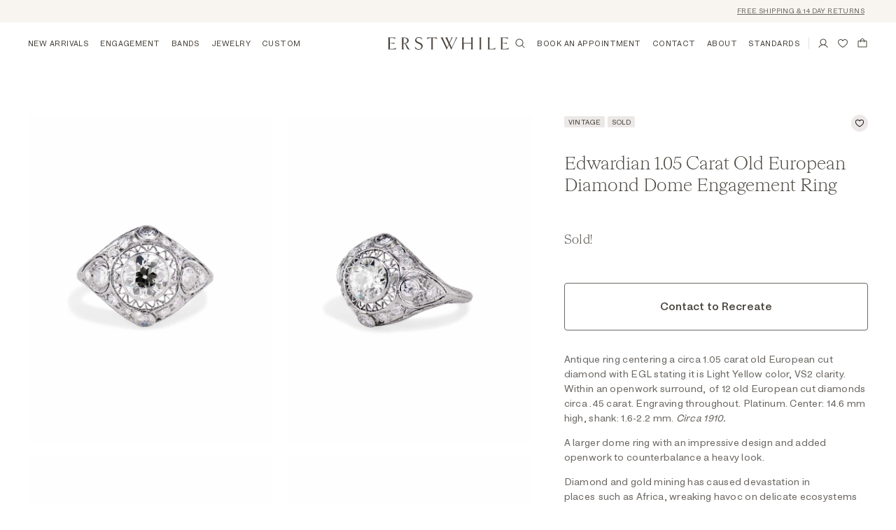

--- FILE ---
content_type: text/html; charset=utf-8
request_url: https://erstwhilejewelry.com/products/copy-of-edwardian-1-60-cushion-sapphire-and-diamond-target-ring
body_size: 42230
content:
<!doctype html>
<html class="no-js" lang="en">
  <head>
<!-- Canonical url custom logic injected by StoreSEO - Start --><!-- Canonical url custom logic injected by StoreSEO - End -->

    <meta charset="utf-8">
    <meta http-equiv="X-UA-Compatible" content="IE=edge">
    <meta name="viewport" content="width=device-width,initial-scale=1">
    <meta name="theme-color" content="">
    <link rel="canonical" href="https://erstwhilejewelry.com/products/copy-of-edwardian-1-60-cushion-sapphire-and-diamond-target-ring"><meta name="turbo-visit-control" content="reload"><link rel="apple-touch-icon" sizes="180x180" href="//erstwhilejewelry.com/cdn/shop/t/52/assets/apple-touch-icon.png?v=33568011528579210941697142839">
    <link rel="icon" type="image/png" sizes="32x32" href="//erstwhilejewelry.com/cdn/shop/t/52/assets/favicon-32x32.png?v=48169624586054236241694033476">
    <link rel="icon" type="image/png" sizes="16x16" href="//erstwhilejewelry.com/cdn/shop/t/52/assets/favicon-16x16.png?v=36665386663197953081694033561">
    <link rel="manifest" href="//erstwhilejewelry.com/cdn/shop/t/52/assets/site.webmanifest?v=28520019027173394721694031358">
    <meta name="msapplication-TileColor" content="#da532c">
    <meta name="theme-color" content="#ffffff"><title>
      Edwardian 1.05 Carat Old European Diamond Dome Engagement Ring
 &ndash; Erstwhile</title>

    
      <meta name="description" content="Antique ring centering an approximately 1.20 carat old European cut diamond within an openwork surround, with 12 smaller old European cut diamonds circa .45 carat. Fine engraving throughout. Platinum. Center: 14.6 mm high, shank: 1.6-2.2 mm. Circa 1910.">
    

    

<meta property="og:site_name" content="Erstwhile">
<meta property="og:url" content="https://erstwhilejewelry.com/products/copy-of-edwardian-1-60-cushion-sapphire-and-diamond-target-ring">
<meta property="og:title" content="Edwardian 1.05 Carat Old European Diamond Dome Engagement Ring">
<meta property="og:type" content="product">
<meta property="og:description" content="Antique ring centering an approximately 1.20 carat old European cut diamond within an openwork surround, with 12 smaller old European cut diamonds circa .45 carat. Fine engraving throughout. Platinum. Center: 14.6 mm high, shank: 1.6-2.2 mm. Circa 1910."><meta property="og:image" content="http://erstwhilejewelry.com/cdn/shop/files/edwardian-1-05-carat-old-european-diamond-dome-engagement-ring-1085099055.jpg?v=1756378302">
  <meta property="og:image:secure_url" content="https://erstwhilejewelry.com/cdn/shop/files/edwardian-1-05-carat-old-european-diamond-dome-engagement-ring-1085099055.jpg?v=1756378302">
  <meta property="og:image:width" content="2048">
  <meta property="og:image:height" content="1934"><meta property="og:price:amount" content="6,550.00">
  <meta property="og:price:currency" content="USD"><meta name="twitter:card" content="summary_large_image">
<meta name="twitter:title" content="Edwardian 1.05 Carat Old European Diamond Dome Engagement Ring">
<meta name="twitter:description" content="Antique ring centering an approximately 1.20 carat old European cut diamond within an openwork surround, with 12 smaller old European cut diamonds circa .45 carat. Fine engraving throughout. Platinum. Center: 14.6 mm high, shank: 1.6-2.2 mm. Circa 1910.">
<script>window.performance && window.performance.mark && window.performance.mark('shopify.content_for_header.start');</script><meta name="facebook-domain-verification" content="fmr5m2mrem43vv380d58vmd7vto7c5">
<meta id="shopify-digital-wallet" name="shopify-digital-wallet" content="/8035747/digital_wallets/dialog">
<meta name="shopify-checkout-api-token" content="413f27300d400538d4e0d19f696302c5">
<link rel="alternate" type="application/json+oembed" href="https://erstwhilejewelry.com/products/copy-of-edwardian-1-60-cushion-sapphire-and-diamond-target-ring.oembed">
<script async="async" src="/checkouts/internal/preloads.js?locale=en-US"></script>
<link rel="preconnect" href="https://shop.app" crossorigin="anonymous">
<script async="async" src="https://shop.app/checkouts/internal/preloads.js?locale=en-US&shop_id=8035747" crossorigin="anonymous"></script>
<script id="apple-pay-shop-capabilities" type="application/json">{"shopId":8035747,"countryCode":"US","currencyCode":"USD","merchantCapabilities":["supports3DS"],"merchantId":"gid:\/\/shopify\/Shop\/8035747","merchantName":"Erstwhile","requiredBillingContactFields":["postalAddress","email","phone"],"requiredShippingContactFields":["postalAddress","email","phone"],"shippingType":"shipping","supportedNetworks":["visa","masterCard","amex","discover","elo","jcb"],"total":{"type":"pending","label":"Erstwhile","amount":"1.00"},"shopifyPaymentsEnabled":true,"supportsSubscriptions":true}</script>
<script id="shopify-features" type="application/json">{"accessToken":"413f27300d400538d4e0d19f696302c5","betas":["rich-media-storefront-analytics"],"domain":"erstwhilejewelry.com","predictiveSearch":true,"shopId":8035747,"locale":"en"}</script>
<script>var Shopify = Shopify || {};
Shopify.shop = "erstwhile-jewelry.myshopify.com";
Shopify.locale = "en";
Shopify.currency = {"active":"USD","rate":"1.0"};
Shopify.country = "US";
Shopify.theme = {"name":"erstwhilejewelry.com\/production","id":136857223398,"schema_name":"Erstwhile","schema_version":"1.0.0","theme_store_id":null,"role":"main"};
Shopify.theme.handle = "null";
Shopify.theme.style = {"id":null,"handle":null};
Shopify.cdnHost = "erstwhilejewelry.com/cdn";
Shopify.routes = Shopify.routes || {};
Shopify.routes.root = "/";</script>
<script type="module">!function(o){(o.Shopify=o.Shopify||{}).modules=!0}(window);</script>
<script>!function(o){function n(){var o=[];function n(){o.push(Array.prototype.slice.apply(arguments))}return n.q=o,n}var t=o.Shopify=o.Shopify||{};t.loadFeatures=n(),t.autoloadFeatures=n()}(window);</script>
<script>
  window.ShopifyPay = window.ShopifyPay || {};
  window.ShopifyPay.apiHost = "shop.app\/pay";
  window.ShopifyPay.redirectState = null;
</script>
<script id="shop-js-analytics" type="application/json">{"pageType":"product"}</script>
<script defer="defer" async type="module" src="//erstwhilejewelry.com/cdn/shopifycloud/shop-js/modules/v2/client.init-shop-cart-sync_C5BV16lS.en.esm.js"></script>
<script defer="defer" async type="module" src="//erstwhilejewelry.com/cdn/shopifycloud/shop-js/modules/v2/chunk.common_CygWptCX.esm.js"></script>
<script type="module">
  await import("//erstwhilejewelry.com/cdn/shopifycloud/shop-js/modules/v2/client.init-shop-cart-sync_C5BV16lS.en.esm.js");
await import("//erstwhilejewelry.com/cdn/shopifycloud/shop-js/modules/v2/chunk.common_CygWptCX.esm.js");

  window.Shopify.SignInWithShop?.initShopCartSync?.({"fedCMEnabled":true,"windoidEnabled":true});

</script>
<script>
  window.Shopify = window.Shopify || {};
  if (!window.Shopify.featureAssets) window.Shopify.featureAssets = {};
  window.Shopify.featureAssets['shop-js'] = {"shop-cart-sync":["modules/v2/client.shop-cart-sync_ZFArdW7E.en.esm.js","modules/v2/chunk.common_CygWptCX.esm.js"],"init-fed-cm":["modules/v2/client.init-fed-cm_CmiC4vf6.en.esm.js","modules/v2/chunk.common_CygWptCX.esm.js"],"shop-button":["modules/v2/client.shop-button_tlx5R9nI.en.esm.js","modules/v2/chunk.common_CygWptCX.esm.js"],"shop-cash-offers":["modules/v2/client.shop-cash-offers_DOA2yAJr.en.esm.js","modules/v2/chunk.common_CygWptCX.esm.js","modules/v2/chunk.modal_D71HUcav.esm.js"],"init-windoid":["modules/v2/client.init-windoid_sURxWdc1.en.esm.js","modules/v2/chunk.common_CygWptCX.esm.js"],"shop-toast-manager":["modules/v2/client.shop-toast-manager_ClPi3nE9.en.esm.js","modules/v2/chunk.common_CygWptCX.esm.js"],"init-shop-email-lookup-coordinator":["modules/v2/client.init-shop-email-lookup-coordinator_B8hsDcYM.en.esm.js","modules/v2/chunk.common_CygWptCX.esm.js"],"init-shop-cart-sync":["modules/v2/client.init-shop-cart-sync_C5BV16lS.en.esm.js","modules/v2/chunk.common_CygWptCX.esm.js"],"avatar":["modules/v2/client.avatar_BTnouDA3.en.esm.js"],"pay-button":["modules/v2/client.pay-button_FdsNuTd3.en.esm.js","modules/v2/chunk.common_CygWptCX.esm.js"],"init-customer-accounts":["modules/v2/client.init-customer-accounts_DxDtT_ad.en.esm.js","modules/v2/client.shop-login-button_C5VAVYt1.en.esm.js","modules/v2/chunk.common_CygWptCX.esm.js","modules/v2/chunk.modal_D71HUcav.esm.js"],"init-shop-for-new-customer-accounts":["modules/v2/client.init-shop-for-new-customer-accounts_ChsxoAhi.en.esm.js","modules/v2/client.shop-login-button_C5VAVYt1.en.esm.js","modules/v2/chunk.common_CygWptCX.esm.js","modules/v2/chunk.modal_D71HUcav.esm.js"],"shop-login-button":["modules/v2/client.shop-login-button_C5VAVYt1.en.esm.js","modules/v2/chunk.common_CygWptCX.esm.js","modules/v2/chunk.modal_D71HUcav.esm.js"],"init-customer-accounts-sign-up":["modules/v2/client.init-customer-accounts-sign-up_CPSyQ0Tj.en.esm.js","modules/v2/client.shop-login-button_C5VAVYt1.en.esm.js","modules/v2/chunk.common_CygWptCX.esm.js","modules/v2/chunk.modal_D71HUcav.esm.js"],"shop-follow-button":["modules/v2/client.shop-follow-button_Cva4Ekp9.en.esm.js","modules/v2/chunk.common_CygWptCX.esm.js","modules/v2/chunk.modal_D71HUcav.esm.js"],"checkout-modal":["modules/v2/client.checkout-modal_BPM8l0SH.en.esm.js","modules/v2/chunk.common_CygWptCX.esm.js","modules/v2/chunk.modal_D71HUcav.esm.js"],"lead-capture":["modules/v2/client.lead-capture_Bi8yE_yS.en.esm.js","modules/v2/chunk.common_CygWptCX.esm.js","modules/v2/chunk.modal_D71HUcav.esm.js"],"shop-login":["modules/v2/client.shop-login_D6lNrXab.en.esm.js","modules/v2/chunk.common_CygWptCX.esm.js","modules/v2/chunk.modal_D71HUcav.esm.js"],"payment-terms":["modules/v2/client.payment-terms_CZxnsJam.en.esm.js","modules/v2/chunk.common_CygWptCX.esm.js","modules/v2/chunk.modal_D71HUcav.esm.js"]};
</script>
<script>(function() {
  var isLoaded = false;
  function asyncLoad() {
    if (isLoaded) return;
    isLoaded = true;
    var urls = ["https:\/\/cdn.shopify.com\/s\/files\/1\/0803\/5747\/t\/52\/assets\/affirmShopify.js?v=1694040318\u0026shop=erstwhile-jewelry.myshopify.com","https:\/\/cdn.shopify.com\/s\/files\/1\/0803\/5747\/t\/52\/assets\/affirmShopify.js?v=1694040421\u0026shop=erstwhile-jewelry.myshopify.com","https:\/\/cdn.shopify.com\/s\/files\/1\/0803\/5747\/t\/52\/assets\/affirmShopify.js?v=1728428584\u0026shop=erstwhile-jewelry.myshopify.com","https:\/\/schemaplusfiles.s3.amazonaws.com\/loader.min.js?shop=erstwhile-jewelry.myshopify.com","\/\/cdn.shopify.com\/proxy\/3c0f1cc1b0366dfd1839040ad0db93ec196a88eaf5a6c3e76d613a52c7b630ab\/cartinsights.herokuapp.com\/assets\/packs\/customer_id.js?shop=erstwhile-jewelry.myshopify.com\u0026sp-cache-control=cHVibGljLCBtYXgtYWdlPTkwMA"];
    for (var i = 0; i < urls.length; i++) {
      var s = document.createElement('script');
      s.type = 'text/javascript';
      s.async = true;
      s.src = urls[i];
      var x = document.getElementsByTagName('script')[0];
      x.parentNode.insertBefore(s, x);
    }
  };
  if(window.attachEvent) {
    window.attachEvent('onload', asyncLoad);
  } else {
    window.addEventListener('load', asyncLoad, false);
  }
})();</script>
<script id="__st">var __st={"a":8035747,"offset":-18000,"reqid":"bbd53da8-3095-4d56-8584-f64d3285f98d-1768747300","pageurl":"erstwhilejewelry.com\/products\/copy-of-edwardian-1-60-cushion-sapphire-and-diamond-target-ring","u":"1bdcadbe6d1b","p":"product","rtyp":"product","rid":6119450476703};</script>
<script>window.ShopifyPaypalV4VisibilityTracking = true;</script>
<script id="captcha-bootstrap">!function(){'use strict';const t='contact',e='account',n='new_comment',o=[[t,t],['blogs',n],['comments',n],[t,'customer']],c=[[e,'customer_login'],[e,'guest_login'],[e,'recover_customer_password'],[e,'create_customer']],r=t=>t.map((([t,e])=>`form[action*='/${t}']:not([data-nocaptcha='true']) input[name='form_type'][value='${e}']`)).join(','),a=t=>()=>t?[...document.querySelectorAll(t)].map((t=>t.form)):[];function s(){const t=[...o],e=r(t);return a(e)}const i='password',u='form_key',d=['recaptcha-v3-token','g-recaptcha-response','h-captcha-response',i],f=()=>{try{return window.sessionStorage}catch{return}},m='__shopify_v',_=t=>t.elements[u];function p(t,e,n=!1){try{const o=window.sessionStorage,c=JSON.parse(o.getItem(e)),{data:r}=function(t){const{data:e,action:n}=t;return t[m]||n?{data:e,action:n}:{data:t,action:n}}(c);for(const[e,n]of Object.entries(r))t.elements[e]&&(t.elements[e].value=n);n&&o.removeItem(e)}catch(o){console.error('form repopulation failed',{error:o})}}const l='form_type',E='cptcha';function T(t){t.dataset[E]=!0}const w=window,h=w.document,L='Shopify',v='ce_forms',y='captcha';let A=!1;((t,e)=>{const n=(g='f06e6c50-85a8-45c8-87d0-21a2b65856fe',I='https://cdn.shopify.com/shopifycloud/storefront-forms-hcaptcha/ce_storefront_forms_captcha_hcaptcha.v1.5.2.iife.js',D={infoText:'Protected by hCaptcha',privacyText:'Privacy',termsText:'Terms'},(t,e,n)=>{const o=w[L][v],c=o.bindForm;if(c)return c(t,g,e,D).then(n);var r;o.q.push([[t,g,e,D],n]),r=I,A||(h.body.append(Object.assign(h.createElement('script'),{id:'captcha-provider',async:!0,src:r})),A=!0)});var g,I,D;w[L]=w[L]||{},w[L][v]=w[L][v]||{},w[L][v].q=[],w[L][y]=w[L][y]||{},w[L][y].protect=function(t,e){n(t,void 0,e),T(t)},Object.freeze(w[L][y]),function(t,e,n,w,h,L){const[v,y,A,g]=function(t,e,n){const i=e?o:[],u=t?c:[],d=[...i,...u],f=r(d),m=r(i),_=r(d.filter((([t,e])=>n.includes(e))));return[a(f),a(m),a(_),s()]}(w,h,L),I=t=>{const e=t.target;return e instanceof HTMLFormElement?e:e&&e.form},D=t=>v().includes(t);t.addEventListener('submit',(t=>{const e=I(t);if(!e)return;const n=D(e)&&!e.dataset.hcaptchaBound&&!e.dataset.recaptchaBound,o=_(e),c=g().includes(e)&&(!o||!o.value);(n||c)&&t.preventDefault(),c&&!n&&(function(t){try{if(!f())return;!function(t){const e=f();if(!e)return;const n=_(t);if(!n)return;const o=n.value;o&&e.removeItem(o)}(t);const e=Array.from(Array(32),(()=>Math.random().toString(36)[2])).join('');!function(t,e){_(t)||t.append(Object.assign(document.createElement('input'),{type:'hidden',name:u})),t.elements[u].value=e}(t,e),function(t,e){const n=f();if(!n)return;const o=[...t.querySelectorAll(`input[type='${i}']`)].map((({name:t})=>t)),c=[...d,...o],r={};for(const[a,s]of new FormData(t).entries())c.includes(a)||(r[a]=s);n.setItem(e,JSON.stringify({[m]:1,action:t.action,data:r}))}(t,e)}catch(e){console.error('failed to persist form',e)}}(e),e.submit())}));const S=(t,e)=>{t&&!t.dataset[E]&&(n(t,e.some((e=>e===t))),T(t))};for(const o of['focusin','change'])t.addEventListener(o,(t=>{const e=I(t);D(e)&&S(e,y())}));const B=e.get('form_key'),M=e.get(l),P=B&&M;t.addEventListener('DOMContentLoaded',(()=>{const t=y();if(P)for(const e of t)e.elements[l].value===M&&p(e,B);[...new Set([...A(),...v().filter((t=>'true'===t.dataset.shopifyCaptcha))])].forEach((e=>S(e,t)))}))}(h,new URLSearchParams(w.location.search),n,t,e,['guest_login'])})(!0,!0)}();</script>
<script integrity="sha256-4kQ18oKyAcykRKYeNunJcIwy7WH5gtpwJnB7kiuLZ1E=" data-source-attribution="shopify.loadfeatures" defer="defer" src="//erstwhilejewelry.com/cdn/shopifycloud/storefront/assets/storefront/load_feature-a0a9edcb.js" crossorigin="anonymous"></script>
<script crossorigin="anonymous" defer="defer" src="//erstwhilejewelry.com/cdn/shopifycloud/storefront/assets/shopify_pay/storefront-65b4c6d7.js?v=20250812"></script>
<script data-source-attribution="shopify.dynamic_checkout.dynamic.init">var Shopify=Shopify||{};Shopify.PaymentButton=Shopify.PaymentButton||{isStorefrontPortableWallets:!0,init:function(){window.Shopify.PaymentButton.init=function(){};var t=document.createElement("script");t.src="https://erstwhilejewelry.com/cdn/shopifycloud/portable-wallets/latest/portable-wallets.en.js",t.type="module",document.head.appendChild(t)}};
</script>
<script data-source-attribution="shopify.dynamic_checkout.buyer_consent">
  function portableWalletsHideBuyerConsent(e){var t=document.getElementById("shopify-buyer-consent"),n=document.getElementById("shopify-subscription-policy-button");t&&n&&(t.classList.add("hidden"),t.setAttribute("aria-hidden","true"),n.removeEventListener("click",e))}function portableWalletsShowBuyerConsent(e){var t=document.getElementById("shopify-buyer-consent"),n=document.getElementById("shopify-subscription-policy-button");t&&n&&(t.classList.remove("hidden"),t.removeAttribute("aria-hidden"),n.addEventListener("click",e))}window.Shopify?.PaymentButton&&(window.Shopify.PaymentButton.hideBuyerConsent=portableWalletsHideBuyerConsent,window.Shopify.PaymentButton.showBuyerConsent=portableWalletsShowBuyerConsent);
</script>
<script data-source-attribution="shopify.dynamic_checkout.cart.bootstrap">document.addEventListener("DOMContentLoaded",(function(){function t(){return document.querySelector("shopify-accelerated-checkout-cart, shopify-accelerated-checkout")}if(t())Shopify.PaymentButton.init();else{new MutationObserver((function(e,n){t()&&(Shopify.PaymentButton.init(),n.disconnect())})).observe(document.body,{childList:!0,subtree:!0})}}));
</script>
<link id="shopify-accelerated-checkout-styles" rel="stylesheet" media="screen" href="https://erstwhilejewelry.com/cdn/shopifycloud/portable-wallets/latest/accelerated-checkout-backwards-compat.css" crossorigin="anonymous">
<style id="shopify-accelerated-checkout-cart">
        #shopify-buyer-consent {
  margin-top: 1em;
  display: inline-block;
  width: 100%;
}

#shopify-buyer-consent.hidden {
  display: none;
}

#shopify-subscription-policy-button {
  background: none;
  border: none;
  padding: 0;
  text-decoration: underline;
  font-size: inherit;
  cursor: pointer;
}

#shopify-subscription-policy-button::before {
  box-shadow: none;
}

      </style>

<script>window.performance && window.performance.mark && window.performance.mark('shopify.content_for_header.end');</script><script src="//erstwhilejewelry.com/cdn/shopifycloud/storefront/assets/themes_support/shopify_common-5f594365.js" type="text/javascript"></script>
    <script src="//erstwhilejewelry.com/cdn/shopifycloud/storefront/assets/themes_support/option_selection-b017cd28.js" type="text/javascript"></script>
    <link href="//erstwhilejewelry.com/cdn/shop/t/52/assets/app.js?v=11441928345896390921761039406" as="script" rel="preload">    
    <link href="//erstwhilejewelry.com/cdn/shop/t/52/assets/app.css?v=134821816098703817251760477201" rel="stylesheet" type="text/css" media="all" />    
    <script src="//erstwhilejewelry.com/cdn/shop/t/52/assets/app.js?v=11441928345896390921761039406" defer></script>    

    <script async type="text/javascript" src="https://static.klaviyo.com/onsite/js/klaviyo.js?company_id=WUuFVX"></script>

    <script>
      document.documentElement.className = document.documentElement.className.replace('no-js', 'js');
      
      if ( Shopify.designMode ) {
        document.documentElement.classList.add('shopify-design-mode');
      }
    </script>
  
    <!-- Noindex, nofollow tag inserted by StoreSEO - Start --><!-- Noindex, nofollow tag inserted by StoreSEO - End -->

    <!-- Custom social media preview logic inserted by StoreSEO - Start --><!-- Custom social media preview logic inserted by StoreSEO - End -->

  <!-- Google tag (gtag.js) for Google Ads: 366-058-4997 -->
<script async src="https://www.googletagmanager.com/gtag/js?id=AW-3660584997"></script>
<script>
  window.dataLayer = window.dataLayer || [];
  function gtag(){dataLayer.push(arguments);}
  gtag('js', new Date());
  gtag('config', 'AW-3660584997');
</script>
<!-- Google Tag Manager -->
<script>
(function(w,d,s,l,i){w[l]=w[l]||[];w[l].push({'gtm.start':
new Date().getTime(),event:'gtm.js'});var f=d.getElementsByTagName(s)[0],
j=d.createElement(s),dl=l!='dataLayer'?'&l='+l:'';j.async=true;j.src=
'https://www.googletagmanager.com/gtm.js?id=GTM-THNJ6D96'+dl;f.parentNode.insertBefore(j,f);
})(window,document,'script','dataLayer','GTM-THNJ6D96');
</script>
<!-- End Google Tag Manager -->

<!-- BEGIN app block: shopify://apps/okendo/blocks/theme-settings/bb689e69-ea70-4661-8fb7-ad24a2e23c29 --><!-- BEGIN app snippet: header-metafields -->










    <style data-oke-reviews-version="0.81.8" type="text/css" data-href="https://d3hw6dc1ow8pp2.cloudfront.net/reviews-widget-plus/css/okendo-reviews-styles.9d163ae1.css"></style><style data-oke-reviews-version="0.81.8" type="text/css" data-href="https://d3hw6dc1ow8pp2.cloudfront.net/reviews-widget-plus/css/modules/okendo-star-rating.4cb378a8.css"></style><style data-oke-reviews-version="0.81.8" type="text/css" data-href="https://d3hw6dc1ow8pp2.cloudfront.net/reviews-widget-plus/css/modules/okendo-reviews-summary.a0c9d7d6.css"></style><style type="text/css">.okeReviews[data-oke-container],div.okeReviews{font-size:14px;font-size:var(--oke-text-regular);font-weight:400;font-family:var(--oke-text-fontFamily);line-height:1.6}.okeReviews[data-oke-container] *,.okeReviews[data-oke-container] :after,.okeReviews[data-oke-container] :before,div.okeReviews *,div.okeReviews :after,div.okeReviews :before{box-sizing:border-box}.okeReviews[data-oke-container] h1,.okeReviews[data-oke-container] h2,.okeReviews[data-oke-container] h3,.okeReviews[data-oke-container] h4,.okeReviews[data-oke-container] h5,.okeReviews[data-oke-container] h6,div.okeReviews h1,div.okeReviews h2,div.okeReviews h3,div.okeReviews h4,div.okeReviews h5,div.okeReviews h6{font-size:1em;font-weight:400;line-height:1.4;margin:0}.okeReviews[data-oke-container] ul,div.okeReviews ul{padding:0;margin:0}.okeReviews[data-oke-container] li,div.okeReviews li{list-style-type:none;padding:0}.okeReviews[data-oke-container] p,div.okeReviews p{line-height:1.8;margin:0 0 4px}.okeReviews[data-oke-container] p:last-child,div.okeReviews p:last-child{margin-bottom:0}.okeReviews[data-oke-container] a,div.okeReviews a{text-decoration:none;color:inherit}.okeReviews[data-oke-container] button,div.okeReviews button{border-radius:0;border:0;box-shadow:none;margin:0;width:auto;min-width:auto;padding:0;background-color:transparent;min-height:auto}.okeReviews[data-oke-container] button,.okeReviews[data-oke-container] input,.okeReviews[data-oke-container] select,.okeReviews[data-oke-container] textarea,div.okeReviews button,div.okeReviews input,div.okeReviews select,div.okeReviews textarea{font-family:inherit;font-size:1em}.okeReviews[data-oke-container] label,.okeReviews[data-oke-container] select,div.okeReviews label,div.okeReviews select{display:inline}.okeReviews[data-oke-container] select,div.okeReviews select{width:auto}.okeReviews[data-oke-container] article,.okeReviews[data-oke-container] aside,div.okeReviews article,div.okeReviews aside{margin:0}.okeReviews[data-oke-container] table,div.okeReviews table{background:transparent;border:0;border-collapse:collapse;border-spacing:0;font-family:inherit;font-size:1em;table-layout:auto}.okeReviews[data-oke-container] table td,.okeReviews[data-oke-container] table th,.okeReviews[data-oke-container] table tr,div.okeReviews table td,div.okeReviews table th,div.okeReviews table tr{border:0;font-family:inherit;font-size:1em}.okeReviews[data-oke-container] table td,.okeReviews[data-oke-container] table th,div.okeReviews table td,div.okeReviews table th{background:transparent;font-weight:400;letter-spacing:normal;padding:0;text-align:left;text-transform:none;vertical-align:middle}.okeReviews[data-oke-container] table tr:hover td,.okeReviews[data-oke-container] table tr:hover th,div.okeReviews table tr:hover td,div.okeReviews table tr:hover th{background:transparent}.okeReviews[data-oke-container] fieldset,div.okeReviews fieldset{border:0;padding:0;margin:0;min-width:0}.okeReviews[data-oke-container] img,.okeReviews[data-oke-container] svg,div.okeReviews img,div.okeReviews svg{max-width:none}.okeReviews[data-oke-container] div:empty,div.okeReviews div:empty{display:block}.okeReviews[data-oke-container] .oke-icon:before,div.okeReviews .oke-icon:before{font-family:oke-widget-icons!important;font-style:normal;font-weight:400;font-variant:normal;text-transform:none;line-height:1;-webkit-font-smoothing:antialiased;-moz-osx-font-smoothing:grayscale;color:inherit}.okeReviews[data-oke-container] .oke-icon--select-arrow:before,div.okeReviews .oke-icon--select-arrow:before{content:""}.okeReviews[data-oke-container] .oke-icon--loading:before,div.okeReviews .oke-icon--loading:before{content:""}.okeReviews[data-oke-container] .oke-icon--pencil:before,div.okeReviews .oke-icon--pencil:before{content:""}.okeReviews[data-oke-container] .oke-icon--filter:before,div.okeReviews .oke-icon--filter:before{content:""}.okeReviews[data-oke-container] .oke-icon--play:before,div.okeReviews .oke-icon--play:before{content:""}.okeReviews[data-oke-container] .oke-icon--tick-circle:before,div.okeReviews .oke-icon--tick-circle:before{content:""}.okeReviews[data-oke-container] .oke-icon--chevron-left:before,div.okeReviews .oke-icon--chevron-left:before{content:""}.okeReviews[data-oke-container] .oke-icon--chevron-right:before,div.okeReviews .oke-icon--chevron-right:before{content:""}.okeReviews[data-oke-container] .oke-icon--thumbs-down:before,div.okeReviews .oke-icon--thumbs-down:before{content:""}.okeReviews[data-oke-container] .oke-icon--thumbs-up:before,div.okeReviews .oke-icon--thumbs-up:before{content:""}.okeReviews[data-oke-container] .oke-icon--close:before,div.okeReviews .oke-icon--close:before{content:""}.okeReviews[data-oke-container] .oke-icon--chevron-up:before,div.okeReviews .oke-icon--chevron-up:before{content:""}.okeReviews[data-oke-container] .oke-icon--chevron-down:before,div.okeReviews .oke-icon--chevron-down:before{content:""}.okeReviews[data-oke-container] .oke-icon--star:before,div.okeReviews .oke-icon--star:before{content:""}.okeReviews[data-oke-container] .oke-icon--magnifying-glass:before,div.okeReviews .oke-icon--magnifying-glass:before{content:""}@font-face{font-family:oke-widget-icons;src:url(https://d3hw6dc1ow8pp2.cloudfront.net/reviews-widget-plus/fonts/oke-widget-icons.ttf) format("truetype"),url(https://d3hw6dc1ow8pp2.cloudfront.net/reviews-widget-plus/fonts/oke-widget-icons.woff) format("woff"),url(https://d3hw6dc1ow8pp2.cloudfront.net/reviews-widget-plus/img/oke-widget-icons.bc0d6b0a.svg) format("svg");font-weight:400;font-style:normal;font-display:block}.okeReviews[data-oke-container] .oke-button,div.okeReviews .oke-button{display:inline-block;border-style:solid;border-color:var(--oke-button-borderColor);border-width:var(--oke-button-borderWidth);background-color:var(--oke-button-backgroundColor);line-height:1;padding:12px 24px;margin:0;border-radius:var(--oke-button-borderRadius);color:var(--oke-button-textColor);text-align:center;position:relative;font-weight:var(--oke-button-fontWeight);font-size:var(--oke-button-fontSize);font-family:var(--oke-button-fontFamily);outline:0}.okeReviews[data-oke-container] .oke-button-text,.okeReviews[data-oke-container] .oke-button .oke-icon,div.okeReviews .oke-button-text,div.okeReviews .oke-button .oke-icon{line-height:1}.okeReviews[data-oke-container] .oke-button.oke-is-loading,div.okeReviews .oke-button.oke-is-loading{position:relative}.okeReviews[data-oke-container] .oke-button.oke-is-loading:before,div.okeReviews .oke-button.oke-is-loading:before{font-family:oke-widget-icons!important;font-style:normal;font-weight:400;font-variant:normal;text-transform:none;line-height:1;-webkit-font-smoothing:antialiased;-moz-osx-font-smoothing:grayscale;content:"";color:undefined;font-size:12px;display:inline-block;animation:oke-spin 1s linear infinite;position:absolute;width:12px;height:12px;top:0;left:0;bottom:0;right:0;margin:auto}.okeReviews[data-oke-container] .oke-button.oke-is-loading>*,div.okeReviews .oke-button.oke-is-loading>*{opacity:0}.okeReviews[data-oke-container] .oke-button.oke-is-active,div.okeReviews .oke-button.oke-is-active{background-color:var(--oke-button-backgroundColorActive);color:var(--oke-button-textColorActive);border-color:var(--oke-button-borderColorActive)}.okeReviews[data-oke-container] .oke-button:not(.oke-is-loading),div.okeReviews .oke-button:not(.oke-is-loading){cursor:pointer}.okeReviews[data-oke-container] .oke-button:not(.oke-is-loading):not(.oke-is-active):hover,div.okeReviews .oke-button:not(.oke-is-loading):not(.oke-is-active):hover{background-color:var(--oke-button-backgroundColorHover);color:var(--oke-button-textColorHover);border-color:var(--oke-button-borderColorHover);box-shadow:0 0 0 2px var(--oke-button-backgroundColorHover)}.okeReviews[data-oke-container] .oke-button:not(.oke-is-loading):not(.oke-is-active):active,.okeReviews[data-oke-container] .oke-button:not(.oke-is-loading):not(.oke-is-active):hover:active,div.okeReviews .oke-button:not(.oke-is-loading):not(.oke-is-active):active,div.okeReviews .oke-button:not(.oke-is-loading):not(.oke-is-active):hover:active{background-color:var(--oke-button-backgroundColorActive);color:var(--oke-button-textColorActive);border-color:var(--oke-button-borderColorActive)}.okeReviews[data-oke-container] .oke-title,div.okeReviews .oke-title{font-weight:var(--oke-title-fontWeight);font-size:var(--oke-title-fontSize);font-family:var(--oke-title-fontFamily)}.okeReviews[data-oke-container] .oke-bodyText,div.okeReviews .oke-bodyText{font-weight:var(--oke-bodyText-fontWeight);font-size:var(--oke-bodyText-fontSize);font-family:var(--oke-bodyText-fontFamily)}.okeReviews[data-oke-container] .oke-linkButton,div.okeReviews .oke-linkButton{cursor:pointer;font-weight:700;pointer-events:auto;text-decoration:underline}.okeReviews[data-oke-container] .oke-linkButton:hover,div.okeReviews .oke-linkButton:hover{text-decoration:none}.okeReviews[data-oke-container] .oke-readMore,div.okeReviews .oke-readMore{cursor:pointer;color:inherit;text-decoration:underline}.okeReviews[data-oke-container] .oke-select,div.okeReviews .oke-select{cursor:pointer;background-repeat:no-repeat;background-position-x:100%;background-position-y:50%;border:none;padding:0 24px 0 12px;-moz-appearance:none;appearance:none;color:inherit;-webkit-appearance:none;background-color:transparent;background-image:url("data:image/svg+xml;charset=utf-8,%3Csvg fill='currentColor' xmlns='http://www.w3.org/2000/svg' viewBox='0 0 24 24'%3E%3Cpath d='M7 10l5 5 5-5z'/%3E%3Cpath d='M0 0h24v24H0z' fill='none'/%3E%3C/svg%3E");outline-offset:4px}.okeReviews[data-oke-container] .oke-select:disabled,div.okeReviews .oke-select:disabled{background-color:transparent;background-image:url("data:image/svg+xml;charset=utf-8,%3Csvg fill='%239a9db1' xmlns='http://www.w3.org/2000/svg' viewBox='0 0 24 24'%3E%3Cpath d='M7 10l5 5 5-5z'/%3E%3Cpath d='M0 0h24v24H0z' fill='none'/%3E%3C/svg%3E")}.okeReviews[data-oke-container] .oke-loader,div.okeReviews .oke-loader{position:relative}.okeReviews[data-oke-container] .oke-loader:before,div.okeReviews .oke-loader:before{font-family:oke-widget-icons!important;font-style:normal;font-weight:400;font-variant:normal;text-transform:none;line-height:1;-webkit-font-smoothing:antialiased;-moz-osx-font-smoothing:grayscale;content:"";color:var(--oke-text-secondaryColor);font-size:12px;display:inline-block;animation:oke-spin 1s linear infinite;position:absolute;width:12px;height:12px;top:0;left:0;bottom:0;right:0;margin:auto}.okeReviews[data-oke-container] .oke-a11yText,div.okeReviews .oke-a11yText{border:0;clip:rect(0 0 0 0);height:1px;margin:-1px;overflow:hidden;padding:0;position:absolute;width:1px}.okeReviews[data-oke-container] .oke-hidden,div.okeReviews .oke-hidden{display:none}.okeReviews[data-oke-container] .oke-modal,div.okeReviews .oke-modal{bottom:0;left:0;overflow:auto;position:fixed;right:0;top:0;z-index:2147483647;max-height:100%;background-color:rgba(0,0,0,.5);padding:40px 0 32px}@media only screen and (min-width:1024px){.okeReviews[data-oke-container] .oke-modal,div.okeReviews .oke-modal{display:flex;align-items:center;padding:48px 0}}.okeReviews[data-oke-container] .oke-modal ::-moz-selection,div.okeReviews .oke-modal ::-moz-selection{background-color:rgba(39,45,69,.2)}.okeReviews[data-oke-container] .oke-modal ::selection,div.okeReviews .oke-modal ::selection{background-color:rgba(39,45,69,.2)}.okeReviews[data-oke-container] .oke-modal,.okeReviews[data-oke-container] .oke-modal p,div.okeReviews .oke-modal,div.okeReviews .oke-modal p{color:#272d45}.okeReviews[data-oke-container] .oke-modal-content,div.okeReviews .oke-modal-content{background-color:#fff;margin:auto;position:relative;will-change:transform,opacity;width:calc(100% - 64px)}@media only screen and (min-width:1024px){.okeReviews[data-oke-container] .oke-modal-content,div.okeReviews .oke-modal-content{max-width:1000px}}.okeReviews[data-oke-container] .oke-modal-close,div.okeReviews .oke-modal-close{cursor:pointer;position:absolute;width:32px;height:32px;top:-32px;padding:4px;right:-4px;line-height:1}.okeReviews[data-oke-container] .oke-modal-close:before,div.okeReviews .oke-modal-close:before{font-family:oke-widget-icons!important;font-style:normal;font-weight:400;font-variant:normal;text-transform:none;line-height:1;-webkit-font-smoothing:antialiased;-moz-osx-font-smoothing:grayscale;content:"";color:#fff;font-size:24px;display:inline-block;width:24px;height:24px}.okeReviews[data-oke-container] .oke-modal-overlay,div.okeReviews .oke-modal-overlay{background-color:rgba(43,46,56,.9)}@media only screen and (min-width:1024px){.okeReviews[data-oke-container] .oke-modal--large .oke-modal-content,div.okeReviews .oke-modal--large .oke-modal-content{max-width:1200px}}.okeReviews[data-oke-container] .oke-modal .oke-helpful,.okeReviews[data-oke-container] .oke-modal .oke-helpful-vote-button,.okeReviews[data-oke-container] .oke-modal .oke-reviewContent-date,div.okeReviews .oke-modal .oke-helpful,div.okeReviews .oke-modal .oke-helpful-vote-button,div.okeReviews .oke-modal .oke-reviewContent-date{color:#676986}.oke-modal .okeReviews[data-oke-container].oke-w,.oke-modal div.okeReviews.oke-w{color:#272d45}.okeReviews[data-oke-container] .oke-tag,div.okeReviews .oke-tag{align-items:center;color:#272d45;display:flex;font-size:var(--oke-text-small);font-weight:600;text-align:left;position:relative;z-index:2;background-color:#f4f4f6;padding:4px 6px;border:none;border-radius:4px;gap:6px;line-height:1}.okeReviews[data-oke-container] .oke-tag svg,div.okeReviews .oke-tag svg{fill:currentColor;height:1rem}.okeReviews[data-oke-container] .hooper,div.okeReviews .hooper{height:auto}.okeReviews--left{text-align:left}.okeReviews--right{text-align:right}.okeReviews--center{text-align:center}.okeReviews :not([tabindex="-1"]):focus-visible{outline:5px auto highlight;outline:5px auto -webkit-focus-ring-color}.is-oke-modalOpen{overflow:hidden!important}img.oke-is-error{background-color:var(--oke-shadingColor);background-size:cover;background-position:50% 50%;box-shadow:inset 0 0 0 1px var(--oke-border-color)}@keyframes oke-spin{0%{transform:rotate(0deg)}to{transform:rotate(1turn)}}@keyframes oke-fade-in{0%{opacity:0}to{opacity:1}}
.oke-stars{line-height:1;position:relative;display:inline-block}.oke-stars-background svg{overflow:visible}.oke-stars-foreground{overflow:hidden;position:absolute;top:0;left:0}.oke-sr{display:inline-block;padding-top:var(--oke-starRating-spaceAbove);padding-bottom:var(--oke-starRating-spaceBelow)}.oke-sr .oke-is-clickable{cursor:pointer}.oke-sr--hidden{display:none}.oke-sr-count,.oke-sr-rating,.oke-sr-stars{display:inline-block;vertical-align:middle}.oke-sr-stars{line-height:1;margin-right:8px}.oke-sr-rating{display:none}.oke-sr-count--brackets:before{content:"("}.oke-sr-count--brackets:after{content:")"}
.oke-rs{display:block}.oke-rs .oke-reviewsSummary.oke-is-preRender .oke-reviewsSummary-summary{-webkit-mask:linear-gradient(180deg,#000 0,#000 40%,transparent 95%,transparent 0) 100% 50%/100% 100% repeat-x;mask:linear-gradient(180deg,#000 0,#000 40%,transparent 95%,transparent 0) 100% 50%/100% 100% repeat-x;max-height:150px}.okeReviews[data-oke-container] .oke-reviewsSummary .oke-tooltip,div.okeReviews .oke-reviewsSummary .oke-tooltip{display:inline-block;font-weight:400}.okeReviews[data-oke-container] .oke-reviewsSummary .oke-tooltip-trigger,div.okeReviews .oke-reviewsSummary .oke-tooltip-trigger{height:15px;width:15px;overflow:hidden;transform:translateY(-10%)}.okeReviews[data-oke-container] .oke-reviewsSummary-heading,div.okeReviews .oke-reviewsSummary-heading{align-items:center;-moz-column-gap:4px;column-gap:4px;display:inline-flex;font-weight:700;margin-bottom:8px}.okeReviews[data-oke-container] .oke-reviewsSummary-heading-skeleton,div.okeReviews .oke-reviewsSummary-heading-skeleton{height:calc(var(--oke-button-fontSize) + 4px);width:150px}.okeReviews[data-oke-container] .oke-reviewsSummary-icon,div.okeReviews .oke-reviewsSummary-icon{fill:currentColor;font-size:14px}.okeReviews[data-oke-container] .oke-reviewsSummary-icon svg,div.okeReviews .oke-reviewsSummary-icon svg{vertical-align:baseline}.okeReviews[data-oke-container] .oke-reviewsSummary-summary.oke-is-truncated,div.okeReviews .oke-reviewsSummary-summary.oke-is-truncated{display:-webkit-box;-webkit-box-orient:vertical;overflow:hidden;text-overflow:ellipsis}</style>

    <script type="application/json" id="oke-reviews-settings">{"subscriberId":"adfb3613-13f7-4355-867f-0fafb5d803e4","analyticsSettings":{"isWidgetOnScreenTrackingEnabled":false,"provider":"gtag"},"localeAndVariant":{"code":"en"},"widgetSettings":{"global":{"dateSettings":{"format":{"type":"relative"}},"stars":{"backgroundColor":"#E5E5E5","foregroundColor":"#655C50","interspace":2,"shape":{"type":"default"},"showBorder":false},"reviewTranslationsMode":"off","showIncentiveIndicator":false,"searchEnginePaginationEnabled":true,"font":{"fontType":"inherit-from-page"}},"homepageCarousel":{"slidesPerPage":{"large":3,"medium":2},"totalSlides":12,"scrollBehaviour":"slide","style":{"showDates":true,"border":{"color":"#E5E5EB","width":{"value":1,"unit":"px"}},"bodyFont":{"hasCustomFontSettings":false},"headingFont":{"hasCustomFontSettings":false},"arrows":{"color":"#48443F","size":{"value":24,"unit":"px"},"enabled":true},"avatar":{"backgroundColor":"#E5E5EB","placeholderTextColor":"#2C3E50","size":{"value":48,"unit":"px"},"enabled":false},"media":{"size":{"value":150,"unit":"px"},"imageGap":{"value":4,"unit":"px"},"enabled":true},"stars":{"height":{"value":18,"unit":"px"}},"productImageSize":{"value":60,"unit":"px"},"layout":{"name":"minimal-centered","reviewDetailsPosition":"below","showProductName":true,"showAttributeBars":false,"showProductDetails":"only-when-grouped"},"highlightColor":"#655C50","spaceAbove":{"value":20,"unit":"px"},"text":{"primaryColor":"#48443F","fontSizeRegular":{"value":14,"unit":"px"},"fontSizeSmall":{"value":12,"unit":"px"},"secondaryColor":"#48443F"},"spaceBelow":{"value":20,"unit":"px"}},"defaultSort":"rating desc","autoPlay":false,"truncation":{"bodyMaxLines":5,"truncateAll":true,"enabled":true}},"mediaCarousel":{"minimumImages":1,"linkText":"Read More","autoPlay":false,"slideSize":"medium","arrowPosition":"outside"},"mediaGrid":{"gridStyleDesktop":{"layout":"default-desktop"},"gridStyleMobile":{"layout":"default-mobile"},"showMoreArrow":{"arrowColor":"#676986","enabled":true,"backgroundColor":"#f4f4f6"},"linkText":"Read More","infiniteScroll":false,"gapSize":{"value":10,"unit":"px"}},"questions":{"initialPageSize":6,"loadMorePageSize":6},"reviewsBadge":{"layout":"large","colorScheme":"light","stars":{}},"reviewsTab":{"enabled":false},"reviewsWidget":{"tabs":{"reviews":true},"header":{"columnDistribution":"space-between","verticalAlignment":"top","blocks":[{"columnWidth":"one-third","modules":[{"name":"rating-average","layout":"one-line"},{"name":"rating-breakdown","backgroundColor":"#F4F4F6","shadingColor":"#655C50","stretchMode":"contain"}],"textAlignment":"left"},{"columnWidth":"two-thirds","modules":[{"name":"recommended"},{"name":"media-carousel","imageGap":{"value":4,"unit":"px"},"imageHeight":{"value":120,"unit":"px"}}],"textAlignment":"left"}]},"style":{"showDates":true,"border":{"color":"#E5E5EB","width":{"value":1,"unit":"px"}},"bodyFont":{"hasCustomFontSettings":false},"headingFont":{"hasCustomFontSettings":false},"filters":{"backgroundColorActive":"#655C50","backgroundColor":"#FFFFFF","borderColor":"#DBDDE4","borderRadius":{"value":100,"unit":"px"},"borderColorActive":"#655C50","textColorActive":"#48443f","textColor":"#48443f","searchHighlightColor":"#fcfbf9"},"avatar":{"enabled":false},"stars":{"height":{"value":18,"unit":"px"}},"shadingColor":"#F7F7F8","productImageSize":{"value":60,"unit":"px"},"button":{"backgroundColorActive":"#f8f5f1","borderColorHover":"#DBDDE4","backgroundColor":"#f8f5f1","borderColor":"#DBDDE4","backgroundColorHover":"#dad8d4","textColorHover":"#48443F","borderRadius":{"value":4,"unit":"px"},"borderWidth":{"value":1,"unit":"px"},"borderColorActive":"#f8f5f1","textColorActive":"#FFFFFF","textColor":"#48443f","font":{"hasCustomFontSettings":false}},"highlightColor":"#655C50","spaceAbove":{"value":80,"unit":"px"},"text":{"primaryColor":"#655C50","fontSizeRegular":{"value":14,"unit":"px"},"fontSizeLarge":{"value":20,"unit":"px"},"fontSizeSmall":{"value":12,"unit":"px"},"secondaryColor":"#655C50"},"spaceBelow":{"value":20,"unit":"px"},"attributeBar":{"style":"classic","borderColor":"#9A9DB1","backgroundColor":"#D3D4DD","shadingColor":"#9A9DB1","markerColor":"#f8f5f1"}},"showWhenEmpty":true,"reviews":{"list":{"layout":{"collapseReviewerDetails":true,"columnAmount":4,"name":"default","showAttributeBars":false,"borderStyle":"full","showProductVariantName":false,"showProductDetails":"only-when-grouped"},"loyalty":{"maxInitialAchievements":3},"initialPageSize":5,"replyTruncation":{"bodyMaxLines":4,"enabled":true},"media":{"layout":"featured","size":{"value":200,"unit":"px"}},"truncation":{"bodyMaxLines":5,"truncateAll":false,"enabled":true},"loadMorePageSize":5},"controls":{"filterMode":"closed","writeReviewButtonEnabled":true,"defaultSort":"has_media desc"}}},"starRatings":{"showWhenEmpty":false,"style":{"spaceAbove":{"value":10,"unit":"px"},"text":{"content":"review-count","style":"number-and-text","brackets":false},"singleStar":false,"height":{"value":18,"unit":"px"},"spaceBelow":{"value":10,"unit":"px"}},"clickBehavior":"scroll-to-widget"}},"features":{"recorderPlusEnabled":true,"recorderQandaPlusEnabled":true}}</script>
            <style id="oke-css-vars">:root{--oke-widget-spaceAbove:80px;--oke-widget-spaceBelow:20px;--oke-starRating-spaceAbove:10px;--oke-starRating-spaceBelow:10px;--oke-button-backgroundColor:#f8f5f1;--oke-button-backgroundColorHover:#dad8d4;--oke-button-backgroundColorActive:#f8f5f1;--oke-button-textColor:#48443f;--oke-button-textColorHover:#48443f;--oke-button-textColorActive:#fff;--oke-button-borderColor:#dbdde4;--oke-button-borderColorHover:#dbdde4;--oke-button-borderColorActive:#f8f5f1;--oke-button-borderRadius:4px;--oke-button-borderWidth:1px;--oke-button-fontWeight:700;--oke-button-fontSize:var(--oke-text-regular,14px);--oke-button-fontFamily:inherit;--oke-border-color:#e5e5eb;--oke-border-width:1px;--oke-text-primaryColor:#655c50;--oke-text-secondaryColor:#655c50;--oke-text-small:12px;--oke-text-regular:14px;--oke-text-large:20px;--oke-text-fontFamily:inherit;--oke-avatar-size:undefined;--oke-avatar-backgroundColor:undefined;--oke-avatar-placeholderTextColor:undefined;--oke-highlightColor:#655c50;--oke-shadingColor:#f7f7f8;--oke-productImageSize:60px;--oke-attributeBar-shadingColor:#9a9db1;--oke-attributeBar-borderColor:#9a9db1;--oke-attributeBar-backgroundColor:#d3d4dd;--oke-attributeBar-markerColor:#f8f5f1;--oke-filter-backgroundColor:#fff;--oke-filter-backgroundColorActive:#655c50;--oke-filter-borderColor:#dbdde4;--oke-filter-borderColorActive:#655c50;--oke-filter-textColor:#48443f;--oke-filter-textColorActive:#48443f;--oke-filter-borderRadius:100px;--oke-filter-searchHighlightColor:#fcfbf9;--oke-mediaGrid-chevronColor:#676986;--oke-stars-foregroundColor:#655c50;--oke-stars-backgroundColor:#e5e5e5;--oke-stars-borderWidth:0}.oke-w,oke-modal{--oke-title-fontWeight:600;--oke-title-fontSize:var(--oke-text-regular,14px);--oke-title-fontFamily:inherit;--oke-bodyText-fontWeight:400;--oke-bodyText-fontSize:var(--oke-text-regular,14px);--oke-bodyText-fontFamily:inherit}</style>
            
            <template id="oke-reviews-body-template"><svg id="oke-star-symbols" style="display:none!important" data-oke-id="oke-star-symbols"><symbol id="oke-star-empty" style="overflow:visible;"><path id="star-default--empty" fill="var(--oke-stars-backgroundColor)" stroke="var(--oke-stars-borderColor)" stroke-width="var(--oke-stars-borderWidth)" d="M3.34 13.86c-.48.3-.76.1-.63-.44l1.08-4.56L.26 5.82c-.42-.36-.32-.7.24-.74l4.63-.37L6.92.39c.2-.52.55-.52.76 0l1.8 4.32 4.62.37c.56.05.67.37.24.74l-3.53 3.04 1.08 4.56c.13.54-.14.74-.63.44L7.3 11.43l-3.96 2.43z"/></symbol><symbol id="oke-star-filled" style="overflow:visible;"><path id="star-default--filled" fill="var(--oke-stars-foregroundColor)" stroke="var(--oke-stars-borderColor)" stroke-width="var(--oke-stars-borderWidth)" d="M3.34 13.86c-.48.3-.76.1-.63-.44l1.08-4.56L.26 5.82c-.42-.36-.32-.7.24-.74l4.63-.37L6.92.39c.2-.52.55-.52.76 0l1.8 4.32 4.62.37c.56.05.67.37.24.74l-3.53 3.04 1.08 4.56c.13.54-.14.74-.63.44L7.3 11.43l-3.96 2.43z"/></symbol></svg></template><script>document.addEventListener('readystatechange',() =>{Array.from(document.getElementById('oke-reviews-body-template')?.content.children)?.forEach(function(child){if(!Array.from(document.body.querySelectorAll('[data-oke-id='.concat(child.getAttribute('data-oke-id'),']'))).length){document.body.prepend(child)}})},{once:true});</script>













<!-- END app snippet -->

<!-- BEGIN app snippet: widget-plus-initialisation-script -->




    <script async id="okendo-reviews-script" src="https://d3hw6dc1ow8pp2.cloudfront.net/reviews-widget-plus/js/okendo-reviews.js"></script>

<!-- END app snippet -->


<!-- END app block --><!-- BEGIN app block: shopify://apps/klaviyo-email-marketing-sms/blocks/klaviyo-onsite-embed/2632fe16-c075-4321-a88b-50b567f42507 -->












  <script async src="https://static.klaviyo.com/onsite/js/WUuFVX/klaviyo.js?company_id=WUuFVX"></script>
  <script>!function(){if(!window.klaviyo){window._klOnsite=window._klOnsite||[];try{window.klaviyo=new Proxy({},{get:function(n,i){return"push"===i?function(){var n;(n=window._klOnsite).push.apply(n,arguments)}:function(){for(var n=arguments.length,o=new Array(n),w=0;w<n;w++)o[w]=arguments[w];var t="function"==typeof o[o.length-1]?o.pop():void 0,e=new Promise((function(n){window._klOnsite.push([i].concat(o,[function(i){t&&t(i),n(i)}]))}));return e}}})}catch(n){window.klaviyo=window.klaviyo||[],window.klaviyo.push=function(){var n;(n=window._klOnsite).push.apply(n,arguments)}}}}();</script>

  
    <script id="viewed_product">
      if (item == null) {
        var _learnq = _learnq || [];

        var MetafieldReviews = null
        var MetafieldYotpoRating = null
        var MetafieldYotpoCount = null
        var MetafieldLooxRating = null
        var MetafieldLooxCount = null
        var okendoProduct = null
        var okendoProductReviewCount = null
        var okendoProductReviewAverageValue = null
        try {
          // The following fields are used for Customer Hub recently viewed in order to add reviews.
          // This information is not part of __kla_viewed. Instead, it is part of __kla_viewed_reviewed_items
          MetafieldReviews = {};
          MetafieldYotpoRating = null
          MetafieldYotpoCount = null
          MetafieldLooxRating = null
          MetafieldLooxCount = null

          okendoProduct = null
          // If the okendo metafield is not legacy, it will error, which then requires the new json formatted data
          if (okendoProduct && 'error' in okendoProduct) {
            okendoProduct = null
          }
          okendoProductReviewCount = okendoProduct ? okendoProduct.reviewCount : null
          okendoProductReviewAverageValue = okendoProduct ? okendoProduct.reviewAverageValue : null
        } catch (error) {
          console.error('Error in Klaviyo onsite reviews tracking:', error);
        }

        var item = {
          Name: "Edwardian 1.05 Carat Old European Diamond Dome Engagement Ring",
          ProductID: 6119450476703,
          Categories: [],
          ImageURL: "https://erstwhilejewelry.com/cdn/shop/files/edwardian-1-05-carat-old-european-diamond-dome-engagement-ring-1085099055_grande.jpg?v=1756378302",
          URL: "https://erstwhilejewelry.com/products/copy-of-edwardian-1-60-cushion-sapphire-and-diamond-target-ring",
          Brand: "Vintage",
          Price: "$6,550.00",
          Value: "6,550.00",
          CompareAtPrice: "$0.00"
        };
        _learnq.push(['track', 'Viewed Product', item]);
        _learnq.push(['trackViewedItem', {
          Title: item.Name,
          ItemId: item.ProductID,
          Categories: item.Categories,
          ImageUrl: item.ImageURL,
          Url: item.URL,
          Metadata: {
            Brand: item.Brand,
            Price: item.Price,
            Value: item.Value,
            CompareAtPrice: item.CompareAtPrice
          },
          metafields:{
            reviews: MetafieldReviews,
            yotpo:{
              rating: MetafieldYotpoRating,
              count: MetafieldYotpoCount,
            },
            loox:{
              rating: MetafieldLooxRating,
              count: MetafieldLooxCount,
            },
            okendo: {
              rating: okendoProductReviewAverageValue,
              count: okendoProductReviewCount,
            }
          }
        }]);
      }
    </script>
  




  <script>
    window.klaviyoReviewsProductDesignMode = false
  </script>







<!-- END app block --><link href="https://monorail-edge.shopifysvc.com" rel="dns-prefetch">
<script>(function(){if ("sendBeacon" in navigator && "performance" in window) {try {var session_token_from_headers = performance.getEntriesByType('navigation')[0].serverTiming.find(x => x.name == '_s').description;} catch {var session_token_from_headers = undefined;}var session_cookie_matches = document.cookie.match(/_shopify_s=([^;]*)/);var session_token_from_cookie = session_cookie_matches && session_cookie_matches.length === 2 ? session_cookie_matches[1] : "";var session_token = session_token_from_headers || session_token_from_cookie || "";function handle_abandonment_event(e) {var entries = performance.getEntries().filter(function(entry) {return /monorail-edge.shopifysvc.com/.test(entry.name);});if (!window.abandonment_tracked && entries.length === 0) {window.abandonment_tracked = true;var currentMs = Date.now();var navigation_start = performance.timing.navigationStart;var payload = {shop_id: 8035747,url: window.location.href,navigation_start,duration: currentMs - navigation_start,session_token,page_type: "product"};window.navigator.sendBeacon("https://monorail-edge.shopifysvc.com/v1/produce", JSON.stringify({schema_id: "online_store_buyer_site_abandonment/1.1",payload: payload,metadata: {event_created_at_ms: currentMs,event_sent_at_ms: currentMs}}));}}window.addEventListener('pagehide', handle_abandonment_event);}}());</script>
<script id="web-pixels-manager-setup">(function e(e,d,r,n,o){if(void 0===o&&(o={}),!Boolean(null===(a=null===(i=window.Shopify)||void 0===i?void 0:i.analytics)||void 0===a?void 0:a.replayQueue)){var i,a;window.Shopify=window.Shopify||{};var t=window.Shopify;t.analytics=t.analytics||{};var s=t.analytics;s.replayQueue=[],s.publish=function(e,d,r){return s.replayQueue.push([e,d,r]),!0};try{self.performance.mark("wpm:start")}catch(e){}var l=function(){var e={modern:/Edge?\/(1{2}[4-9]|1[2-9]\d|[2-9]\d{2}|\d{4,})\.\d+(\.\d+|)|Firefox\/(1{2}[4-9]|1[2-9]\d|[2-9]\d{2}|\d{4,})\.\d+(\.\d+|)|Chrom(ium|e)\/(9{2}|\d{3,})\.\d+(\.\d+|)|(Maci|X1{2}).+ Version\/(15\.\d+|(1[6-9]|[2-9]\d|\d{3,})\.\d+)([,.]\d+|)( \(\w+\)|)( Mobile\/\w+|) Safari\/|Chrome.+OPR\/(9{2}|\d{3,})\.\d+\.\d+|(CPU[ +]OS|iPhone[ +]OS|CPU[ +]iPhone|CPU IPhone OS|CPU iPad OS)[ +]+(15[._]\d+|(1[6-9]|[2-9]\d|\d{3,})[._]\d+)([._]\d+|)|Android:?[ /-](13[3-9]|1[4-9]\d|[2-9]\d{2}|\d{4,})(\.\d+|)(\.\d+|)|Android.+Firefox\/(13[5-9]|1[4-9]\d|[2-9]\d{2}|\d{4,})\.\d+(\.\d+|)|Android.+Chrom(ium|e)\/(13[3-9]|1[4-9]\d|[2-9]\d{2}|\d{4,})\.\d+(\.\d+|)|SamsungBrowser\/([2-9]\d|\d{3,})\.\d+/,legacy:/Edge?\/(1[6-9]|[2-9]\d|\d{3,})\.\d+(\.\d+|)|Firefox\/(5[4-9]|[6-9]\d|\d{3,})\.\d+(\.\d+|)|Chrom(ium|e)\/(5[1-9]|[6-9]\d|\d{3,})\.\d+(\.\d+|)([\d.]+$|.*Safari\/(?![\d.]+ Edge\/[\d.]+$))|(Maci|X1{2}).+ Version\/(10\.\d+|(1[1-9]|[2-9]\d|\d{3,})\.\d+)([,.]\d+|)( \(\w+\)|)( Mobile\/\w+|) Safari\/|Chrome.+OPR\/(3[89]|[4-9]\d|\d{3,})\.\d+\.\d+|(CPU[ +]OS|iPhone[ +]OS|CPU[ +]iPhone|CPU IPhone OS|CPU iPad OS)[ +]+(10[._]\d+|(1[1-9]|[2-9]\d|\d{3,})[._]\d+)([._]\d+|)|Android:?[ /-](13[3-9]|1[4-9]\d|[2-9]\d{2}|\d{4,})(\.\d+|)(\.\d+|)|Mobile Safari.+OPR\/([89]\d|\d{3,})\.\d+\.\d+|Android.+Firefox\/(13[5-9]|1[4-9]\d|[2-9]\d{2}|\d{4,})\.\d+(\.\d+|)|Android.+Chrom(ium|e)\/(13[3-9]|1[4-9]\d|[2-9]\d{2}|\d{4,})\.\d+(\.\d+|)|Android.+(UC? ?Browser|UCWEB|U3)[ /]?(15\.([5-9]|\d{2,})|(1[6-9]|[2-9]\d|\d{3,})\.\d+)\.\d+|SamsungBrowser\/(5\.\d+|([6-9]|\d{2,})\.\d+)|Android.+MQ{2}Browser\/(14(\.(9|\d{2,})|)|(1[5-9]|[2-9]\d|\d{3,})(\.\d+|))(\.\d+|)|K[Aa][Ii]OS\/(3\.\d+|([4-9]|\d{2,})\.\d+)(\.\d+|)/},d=e.modern,r=e.legacy,n=navigator.userAgent;return n.match(d)?"modern":n.match(r)?"legacy":"unknown"}(),u="modern"===l?"modern":"legacy",c=(null!=n?n:{modern:"",legacy:""})[u],f=function(e){return[e.baseUrl,"/wpm","/b",e.hashVersion,"modern"===e.buildTarget?"m":"l",".js"].join("")}({baseUrl:d,hashVersion:r,buildTarget:u}),m=function(e){var d=e.version,r=e.bundleTarget,n=e.surface,o=e.pageUrl,i=e.monorailEndpoint;return{emit:function(e){var a=e.status,t=e.errorMsg,s=(new Date).getTime(),l=JSON.stringify({metadata:{event_sent_at_ms:s},events:[{schema_id:"web_pixels_manager_load/3.1",payload:{version:d,bundle_target:r,page_url:o,status:a,surface:n,error_msg:t},metadata:{event_created_at_ms:s}}]});if(!i)return console&&console.warn&&console.warn("[Web Pixels Manager] No Monorail endpoint provided, skipping logging."),!1;try{return self.navigator.sendBeacon.bind(self.navigator)(i,l)}catch(e){}var u=new XMLHttpRequest;try{return u.open("POST",i,!0),u.setRequestHeader("Content-Type","text/plain"),u.send(l),!0}catch(e){return console&&console.warn&&console.warn("[Web Pixels Manager] Got an unhandled error while logging to Monorail."),!1}}}}({version:r,bundleTarget:l,surface:e.surface,pageUrl:self.location.href,monorailEndpoint:e.monorailEndpoint});try{o.browserTarget=l,function(e){var d=e.src,r=e.async,n=void 0===r||r,o=e.onload,i=e.onerror,a=e.sri,t=e.scriptDataAttributes,s=void 0===t?{}:t,l=document.createElement("script"),u=document.querySelector("head"),c=document.querySelector("body");if(l.async=n,l.src=d,a&&(l.integrity=a,l.crossOrigin="anonymous"),s)for(var f in s)if(Object.prototype.hasOwnProperty.call(s,f))try{l.dataset[f]=s[f]}catch(e){}if(o&&l.addEventListener("load",o),i&&l.addEventListener("error",i),u)u.appendChild(l);else{if(!c)throw new Error("Did not find a head or body element to append the script");c.appendChild(l)}}({src:f,async:!0,onload:function(){if(!function(){var e,d;return Boolean(null===(d=null===(e=window.Shopify)||void 0===e?void 0:e.analytics)||void 0===d?void 0:d.initialized)}()){var d=window.webPixelsManager.init(e)||void 0;if(d){var r=window.Shopify.analytics;r.replayQueue.forEach((function(e){var r=e[0],n=e[1],o=e[2];d.publishCustomEvent(r,n,o)})),r.replayQueue=[],r.publish=d.publishCustomEvent,r.visitor=d.visitor,r.initialized=!0}}},onerror:function(){return m.emit({status:"failed",errorMsg:"".concat(f," has failed to load")})},sri:function(e){var d=/^sha384-[A-Za-z0-9+/=]+$/;return"string"==typeof e&&d.test(e)}(c)?c:"",scriptDataAttributes:o}),m.emit({status:"loading"})}catch(e){m.emit({status:"failed",errorMsg:(null==e?void 0:e.message)||"Unknown error"})}}})({shopId: 8035747,storefrontBaseUrl: "https://erstwhilejewelry.com",extensionsBaseUrl: "https://extensions.shopifycdn.com/cdn/shopifycloud/web-pixels-manager",monorailEndpoint: "https://monorail-edge.shopifysvc.com/unstable/produce_batch",surface: "storefront-renderer",enabledBetaFlags: ["2dca8a86"],webPixelsConfigList: [{"id":"1657110758","configuration":"{\"accountID\":\"WUuFVX\",\"webPixelConfig\":\"eyJlbmFibGVBZGRlZFRvQ2FydEV2ZW50cyI6IHRydWV9\"}","eventPayloadVersion":"v1","runtimeContext":"STRICT","scriptVersion":"524f6c1ee37bacdca7657a665bdca589","type":"APP","apiClientId":123074,"privacyPurposes":["ANALYTICS","MARKETING"],"dataSharingAdjustments":{"protectedCustomerApprovalScopes":["read_customer_address","read_customer_email","read_customer_name","read_customer_personal_data","read_customer_phone"]}},{"id":"565280998","configuration":"{\"pixelCode\":\"CSQI13BC77U71GVBIR20\"}","eventPayloadVersion":"v1","runtimeContext":"STRICT","scriptVersion":"22e92c2ad45662f435e4801458fb78cc","type":"APP","apiClientId":4383523,"privacyPurposes":["ANALYTICS","MARKETING","SALE_OF_DATA"],"dataSharingAdjustments":{"protectedCustomerApprovalScopes":["read_customer_address","read_customer_email","read_customer_name","read_customer_personal_data","read_customer_phone"]}},{"id":"523895014","configuration":"{\"config\":\"{\\\"google_tag_ids\\\":[\\\"AW-781472690\\\",\\\"GT-TWR9XVT3\\\",\\\"G-EP4066VCNZ\\\"],\\\"target_country\\\":\\\"US\\\",\\\"gtag_events\\\":[{\\\"type\\\":\\\"search\\\",\\\"action_label\\\":[\\\"AW-781472690\\\/1nVnCIaS9_4aELKn0fQC\\\",\\\"G-EP4066VCNZ\\\"]},{\\\"type\\\":\\\"begin_checkout\\\",\\\"action_label\\\":[\\\"AW-781472690\\\/VkLECNyR9_4aELKn0fQC\\\",\\\"G-EP4066VCNZ\\\"]},{\\\"type\\\":\\\"view_item\\\",\\\"action_label\\\":[\\\"AW-781472690\\\/ORKKCOWR9_4aELKn0fQC\\\",\\\"MC-5Y57RFPT61\\\",\\\"G-EP4066VCNZ\\\"]},{\\\"type\\\":\\\"purchase\\\",\\\"action_label\\\":[\\\"AW-781472690\\\/3v_PCNmR9_4aELKn0fQC\\\",\\\"MC-5Y57RFPT61\\\",\\\"G-EP4066VCNZ\\\"]},{\\\"type\\\":\\\"page_view\\\",\\\"action_label\\\":[\\\"AW-781472690\\\/H7WCCOKR9_4aELKn0fQC\\\",\\\"MC-5Y57RFPT61\\\",\\\"G-EP4066VCNZ\\\"]},{\\\"type\\\":\\\"add_payment_info\\\",\\\"action_label\\\":[\\\"AW-781472690\\\/ewkyCImS9_4aELKn0fQC\\\",\\\"G-EP4066VCNZ\\\"]},{\\\"type\\\":\\\"add_to_cart\\\",\\\"action_label\\\":[\\\"AW-781472690\\\/IHiFCN-R9_4aELKn0fQC\\\",\\\"G-EP4066VCNZ\\\"]}],\\\"enable_monitoring_mode\\\":false}\"}","eventPayloadVersion":"v1","runtimeContext":"OPEN","scriptVersion":"b2a88bafab3e21179ed38636efcd8a93","type":"APP","apiClientId":1780363,"privacyPurposes":[],"dataSharingAdjustments":{"protectedCustomerApprovalScopes":["read_customer_address","read_customer_email","read_customer_name","read_customer_personal_data","read_customer_phone"]}},{"id":"201883878","configuration":"{\"pixel_id\":\"709834216050991\",\"pixel_type\":\"facebook_pixel\",\"metaapp_system_user_token\":\"-\"}","eventPayloadVersion":"v1","runtimeContext":"OPEN","scriptVersion":"ca16bc87fe92b6042fbaa3acc2fbdaa6","type":"APP","apiClientId":2329312,"privacyPurposes":["ANALYTICS","MARKETING","SALE_OF_DATA"],"dataSharingAdjustments":{"protectedCustomerApprovalScopes":["read_customer_address","read_customer_email","read_customer_name","read_customer_personal_data","read_customer_phone"]}},{"id":"101384422","configuration":"{\"tagID\":\"2618746624789\"}","eventPayloadVersion":"v1","runtimeContext":"STRICT","scriptVersion":"18031546ee651571ed29edbe71a3550b","type":"APP","apiClientId":3009811,"privacyPurposes":["ANALYTICS","MARKETING","SALE_OF_DATA"],"dataSharingAdjustments":{"protectedCustomerApprovalScopes":["read_customer_address","read_customer_email","read_customer_name","read_customer_personal_data","read_customer_phone"]}},{"id":"73433318","eventPayloadVersion":"v1","runtimeContext":"LAX","scriptVersion":"1","type":"CUSTOM","privacyPurposes":["ANALYTICS"],"name":"Google Analytics tag (migrated)"},{"id":"shopify-app-pixel","configuration":"{}","eventPayloadVersion":"v1","runtimeContext":"STRICT","scriptVersion":"0450","apiClientId":"shopify-pixel","type":"APP","privacyPurposes":["ANALYTICS","MARKETING"]},{"id":"shopify-custom-pixel","eventPayloadVersion":"v1","runtimeContext":"LAX","scriptVersion":"0450","apiClientId":"shopify-pixel","type":"CUSTOM","privacyPurposes":["ANALYTICS","MARKETING"]}],isMerchantRequest: false,initData: {"shop":{"name":"Erstwhile","paymentSettings":{"currencyCode":"USD"},"myshopifyDomain":"erstwhile-jewelry.myshopify.com","countryCode":"US","storefrontUrl":"https:\/\/erstwhilejewelry.com"},"customer":null,"cart":null,"checkout":null,"productVariants":[{"price":{"amount":6550.0,"currencyCode":"USD"},"product":{"title":"Edwardian 1.05 Carat Old European Diamond Dome Engagement Ring","vendor":"Vintage","id":"6119450476703","untranslatedTitle":"Edwardian 1.05 Carat Old European Diamond Dome Engagement Ring","url":"\/products\/copy-of-edwardian-1-60-cushion-sapphire-and-diamond-target-ring","type":"Engagement Rings"},"id":"37670368247967","image":{"src":"\/\/erstwhilejewelry.com\/cdn\/shop\/files\/edwardian-1-05-carat-old-european-diamond-dome-engagement-ring-1085099055.jpg?v=1756378302"},"sku":"5080","title":"Default Title","untranslatedTitle":"Default Title"}],"purchasingCompany":null},},"https://erstwhilejewelry.com/cdn","fcfee988w5aeb613cpc8e4bc33m6693e112",{"modern":"","legacy":""},{"shopId":"8035747","storefrontBaseUrl":"https:\/\/erstwhilejewelry.com","extensionBaseUrl":"https:\/\/extensions.shopifycdn.com\/cdn\/shopifycloud\/web-pixels-manager","surface":"storefront-renderer","enabledBetaFlags":"[\"2dca8a86\"]","isMerchantRequest":"false","hashVersion":"fcfee988w5aeb613cpc8e4bc33m6693e112","publish":"custom","events":"[[\"page_viewed\",{}],[\"product_viewed\",{\"productVariant\":{\"price\":{\"amount\":6550.0,\"currencyCode\":\"USD\"},\"product\":{\"title\":\"Edwardian 1.05 Carat Old European Diamond Dome Engagement Ring\",\"vendor\":\"Vintage\",\"id\":\"6119450476703\",\"untranslatedTitle\":\"Edwardian 1.05 Carat Old European Diamond Dome Engagement Ring\",\"url\":\"\/products\/copy-of-edwardian-1-60-cushion-sapphire-and-diamond-target-ring\",\"type\":\"Engagement Rings\"},\"id\":\"37670368247967\",\"image\":{\"src\":\"\/\/erstwhilejewelry.com\/cdn\/shop\/files\/edwardian-1-05-carat-old-european-diamond-dome-engagement-ring-1085099055.jpg?v=1756378302\"},\"sku\":\"5080\",\"title\":\"Default Title\",\"untranslatedTitle\":\"Default Title\"}}]]"});</script><script>
  window.ShopifyAnalytics = window.ShopifyAnalytics || {};
  window.ShopifyAnalytics.meta = window.ShopifyAnalytics.meta || {};
  window.ShopifyAnalytics.meta.currency = 'USD';
  var meta = {"product":{"id":6119450476703,"gid":"gid:\/\/shopify\/Product\/6119450476703","vendor":"Vintage","type":"Engagement Rings","handle":"copy-of-edwardian-1-60-cushion-sapphire-and-diamond-target-ring","variants":[{"id":37670368247967,"price":655000,"name":"Edwardian 1.05 Carat Old European Diamond Dome Engagement Ring","public_title":null,"sku":"5080"}],"remote":false},"page":{"pageType":"product","resourceType":"product","resourceId":6119450476703,"requestId":"bbd53da8-3095-4d56-8584-f64d3285f98d-1768747300"}};
  for (var attr in meta) {
    window.ShopifyAnalytics.meta[attr] = meta[attr];
  }
</script>
<script class="analytics">
  (function () {
    var customDocumentWrite = function(content) {
      var jquery = null;

      if (window.jQuery) {
        jquery = window.jQuery;
      } else if (window.Checkout && window.Checkout.$) {
        jquery = window.Checkout.$;
      }

      if (jquery) {
        jquery('body').append(content);
      }
    };

    var hasLoggedConversion = function(token) {
      if (token) {
        return document.cookie.indexOf('loggedConversion=' + token) !== -1;
      }
      return false;
    }

    var setCookieIfConversion = function(token) {
      if (token) {
        var twoMonthsFromNow = new Date(Date.now());
        twoMonthsFromNow.setMonth(twoMonthsFromNow.getMonth() + 2);

        document.cookie = 'loggedConversion=' + token + '; expires=' + twoMonthsFromNow;
      }
    }

    var trekkie = window.ShopifyAnalytics.lib = window.trekkie = window.trekkie || [];
    if (trekkie.integrations) {
      return;
    }
    trekkie.methods = [
      'identify',
      'page',
      'ready',
      'track',
      'trackForm',
      'trackLink'
    ];
    trekkie.factory = function(method) {
      return function() {
        var args = Array.prototype.slice.call(arguments);
        args.unshift(method);
        trekkie.push(args);
        return trekkie;
      };
    };
    for (var i = 0; i < trekkie.methods.length; i++) {
      var key = trekkie.methods[i];
      trekkie[key] = trekkie.factory(key);
    }
    trekkie.load = function(config) {
      trekkie.config = config || {};
      trekkie.config.initialDocumentCookie = document.cookie;
      var first = document.getElementsByTagName('script')[0];
      var script = document.createElement('script');
      script.type = 'text/javascript';
      script.onerror = function(e) {
        var scriptFallback = document.createElement('script');
        scriptFallback.type = 'text/javascript';
        scriptFallback.onerror = function(error) {
                var Monorail = {
      produce: function produce(monorailDomain, schemaId, payload) {
        var currentMs = new Date().getTime();
        var event = {
          schema_id: schemaId,
          payload: payload,
          metadata: {
            event_created_at_ms: currentMs,
            event_sent_at_ms: currentMs
          }
        };
        return Monorail.sendRequest("https://" + monorailDomain + "/v1/produce", JSON.stringify(event));
      },
      sendRequest: function sendRequest(endpointUrl, payload) {
        // Try the sendBeacon API
        if (window && window.navigator && typeof window.navigator.sendBeacon === 'function' && typeof window.Blob === 'function' && !Monorail.isIos12()) {
          var blobData = new window.Blob([payload], {
            type: 'text/plain'
          });

          if (window.navigator.sendBeacon(endpointUrl, blobData)) {
            return true;
          } // sendBeacon was not successful

        } // XHR beacon

        var xhr = new XMLHttpRequest();

        try {
          xhr.open('POST', endpointUrl);
          xhr.setRequestHeader('Content-Type', 'text/plain');
          xhr.send(payload);
        } catch (e) {
          console.log(e);
        }

        return false;
      },
      isIos12: function isIos12() {
        return window.navigator.userAgent.lastIndexOf('iPhone; CPU iPhone OS 12_') !== -1 || window.navigator.userAgent.lastIndexOf('iPad; CPU OS 12_') !== -1;
      }
    };
    Monorail.produce('monorail-edge.shopifysvc.com',
      'trekkie_storefront_load_errors/1.1',
      {shop_id: 8035747,
      theme_id: 136857223398,
      app_name: "storefront",
      context_url: window.location.href,
      source_url: "//erstwhilejewelry.com/cdn/s/trekkie.storefront.cd680fe47e6c39ca5d5df5f0a32d569bc48c0f27.min.js"});

        };
        scriptFallback.async = true;
        scriptFallback.src = '//erstwhilejewelry.com/cdn/s/trekkie.storefront.cd680fe47e6c39ca5d5df5f0a32d569bc48c0f27.min.js';
        first.parentNode.insertBefore(scriptFallback, first);
      };
      script.async = true;
      script.src = '//erstwhilejewelry.com/cdn/s/trekkie.storefront.cd680fe47e6c39ca5d5df5f0a32d569bc48c0f27.min.js';
      first.parentNode.insertBefore(script, first);
    };
    trekkie.load(
      {"Trekkie":{"appName":"storefront","development":false,"defaultAttributes":{"shopId":8035747,"isMerchantRequest":null,"themeId":136857223398,"themeCityHash":"5300174032393979737","contentLanguage":"en","currency":"USD","eventMetadataId":"5df0ec93-c0f0-4f75-92ff-8bc886b44bf9"},"isServerSideCookieWritingEnabled":true,"monorailRegion":"shop_domain","enabledBetaFlags":["65f19447"]},"Session Attribution":{},"S2S":{"facebookCapiEnabled":true,"source":"trekkie-storefront-renderer","apiClientId":580111}}
    );

    var loaded = false;
    trekkie.ready(function() {
      if (loaded) return;
      loaded = true;

      window.ShopifyAnalytics.lib = window.trekkie;

      var originalDocumentWrite = document.write;
      document.write = customDocumentWrite;
      try { window.ShopifyAnalytics.merchantGoogleAnalytics.call(this); } catch(error) {};
      document.write = originalDocumentWrite;

      window.ShopifyAnalytics.lib.page(null,{"pageType":"product","resourceType":"product","resourceId":6119450476703,"requestId":"bbd53da8-3095-4d56-8584-f64d3285f98d-1768747300","shopifyEmitted":true});

      var match = window.location.pathname.match(/checkouts\/(.+)\/(thank_you|post_purchase)/)
      var token = match? match[1]: undefined;
      if (!hasLoggedConversion(token)) {
        setCookieIfConversion(token);
        window.ShopifyAnalytics.lib.track("Viewed Product",{"currency":"USD","variantId":37670368247967,"productId":6119450476703,"productGid":"gid:\/\/shopify\/Product\/6119450476703","name":"Edwardian 1.05 Carat Old European Diamond Dome Engagement Ring","price":"6550.00","sku":"5080","brand":"Vintage","variant":null,"category":"Engagement Rings","nonInteraction":true,"remote":false},undefined,undefined,{"shopifyEmitted":true});
      window.ShopifyAnalytics.lib.track("monorail:\/\/trekkie_storefront_viewed_product\/1.1",{"currency":"USD","variantId":37670368247967,"productId":6119450476703,"productGid":"gid:\/\/shopify\/Product\/6119450476703","name":"Edwardian 1.05 Carat Old European Diamond Dome Engagement Ring","price":"6550.00","sku":"5080","brand":"Vintage","variant":null,"category":"Engagement Rings","nonInteraction":true,"remote":false,"referer":"https:\/\/erstwhilejewelry.com\/products\/copy-of-edwardian-1-60-cushion-sapphire-and-diamond-target-ring"});
      }
    });


        var eventsListenerScript = document.createElement('script');
        eventsListenerScript.async = true;
        eventsListenerScript.src = "//erstwhilejewelry.com/cdn/shopifycloud/storefront/assets/shop_events_listener-3da45d37.js";
        document.getElementsByTagName('head')[0].appendChild(eventsListenerScript);

})();</script>
  <script>
  if (!window.ga || (window.ga && typeof window.ga !== 'function')) {
    window.ga = function ga() {
      (window.ga.q = window.ga.q || []).push(arguments);
      if (window.Shopify && window.Shopify.analytics && typeof window.Shopify.analytics.publish === 'function') {
        window.Shopify.analytics.publish("ga_stub_called", {}, {sendTo: "google_osp_migration"});
      }
      console.error("Shopify's Google Analytics stub called with:", Array.from(arguments), "\nSee https://help.shopify.com/manual/promoting-marketing/pixels/pixel-migration#google for more information.");
    };
    if (window.Shopify && window.Shopify.analytics && typeof window.Shopify.analytics.publish === 'function') {
      window.Shopify.analytics.publish("ga_stub_initialized", {}, {sendTo: "google_osp_migration"});
    }
  }
</script>
<script
  defer
  src="https://erstwhilejewelry.com/cdn/shopifycloud/perf-kit/shopify-perf-kit-3.0.4.min.js"
  data-application="storefront-renderer"
  data-shop-id="8035747"
  data-render-region="gcp-us-central1"
  data-page-type="product"
  data-theme-instance-id="136857223398"
  data-theme-name="Erstwhile"
  data-theme-version="1.0.0"
  data-monorail-region="shop_domain"
  data-resource-timing-sampling-rate="10"
  data-shs="true"
  data-shs-beacon="true"
  data-shs-export-with-fetch="true"
  data-shs-logs-sample-rate="1"
  data-shs-beacon-endpoint="https://erstwhilejewelry.com/api/collect"
></script>
</head>

  <body>
    <!-- Google Tag Manager (noscript) -->
    <noscript><iframe src="https://www.googletagmanager.com/ns.html?id=GTM-THNJ6D96"
    height="0" width="0" style="display:none;visibility:hidden"></iframe></noscript>
    <!-- End Google Tag Manager (noscript) --><div id="shopify-section-header" class="shopify-section"><header class="s-header js-header"><div class="s-header__banner js-header-banner">
      <div>
        <span><a href="/pages/return-policy" target="_blank" title="Return Policy">Free Shipping & 14 Day Returns</a></span>        
        <span><a href="/pages/return-policy" target="_blank" title="Return Policy">Free Shipping & 14 Day Returns</a></span>        
      </div>      
    </div><div class="s-header__content js-header-content">    
    <div class="s-header__main">
      <button class="s-header__mobile-menu-toggle js-mobile-menu-toggle"><svg class="icon icon-menu">
  <use xlink:href="#icon-menu"></use>
</svg><svg class="icon icon-close">
  <use xlink:href="#icon-close"></use>
</svg></button><nav class="s-header__main-menu js-header-main-menu">
          <ul><li>
              <a 
                href="/collections/new-arrivals"
                class=""
                
                
              >
                <span>New Arrivals</span>
              </a>
            </li><li>
              <a 
                href="/collections/engagement-rings"
                class=""
                
                
                  data-handle="engagement"
                
              >
                <span>Engagement</span>
              </a>
            </li><li>
              <a 
                href="/collections/wedding-bands"
                class=""
                
                
                  data-handle="bands"
                
              >
                <span>Bands</span>
              </a>
            </li><li>
              <a 
                href="/collections/jewelry"
                class=""
                
                
                  data-handle="jewelry"
                
              >
                <span>Jewelry</span>
              </a>
            </li><li>
              <a 
                href="/pages/custom-engagement-rings-nyc"
                class=""
                
                
                  data-handle="custom"
                
              >
                <span>Custom</span>
              </a>
            </li></ul>
        </nav></div>    
  
    <a href="/" class="s-header__logo">      
      <img src="//erstwhilejewelry.com/cdn/shop/t/52/assets/logo.svg?v=91632765699384133071689108571" width="3279" height="337" loading="eager" />
      <img src="//erstwhilejewelry.com/cdn/shop/t/52/assets/logo-ko.svg?v=137576322063452486341689108571" width="3279" height="337" loading="eager" />
    </a>
  
    <div class="s-header__secondary"><nav class="s-header__secondary-menu">
          <ul>
            <li class="s-header__secondary-menu__search">
              <button class="js-predictive-search-open">
                <svg class="icon icon-search">
  <use xlink:href="#icon-search"></use>
</svg>  
              </button>
            </li><li>
              <a 
                href="/pages/book-an-appointment"
                class=""
                
              >
                <span>Book an Appointment</span>
              </a>
            </li><li>
              <a 
                href="/pages/contact"
                class=""
                
              >
                <span>Contact</span>
              </a>
            </li><li>
              <a 
                href="/pages/our-story"
                class=""
                
              >
                <span>About</span>
              </a>
            </li><li>
              <a 
                href="/pages/our-standards"
                class=""
                
              >
                <span>Standards</span>
              </a>
            </li></ul>
        </nav><nav class="s-header__user-menu">
        <ul>          
          
            <li>
              
                <a href="https://erstwhilejewelry.com/customer_authentication/redirect?locale=en&region_country=US">
                  <svg class="icon icon-user">
  <use xlink:href="#icon-user"></use>
</svg>
                </a>            
              
            </li>
                              
          <li class="js-header-wishlist"></li>
          <li>
            <button 
              class="s-header__user-menu__mini-cart js-mini-cart-open "
            >
              <svg class="icon icon-bag">
  <use xlink:href="#icon-bag"></use>
</svg>
            </button>
          </li>
        </ul>
      </nav>

      <nav class="s-header__user-menu-mobile">
        <ul>          
          <li>
            <button class="js-predictive-search-open">
              <svg class="icon icon-search">
  <use xlink:href="#icon-search"></use>
</svg>
            </button>
          </li>          
          <li>
            <button             
              class="s-header__user-menu-mobile__mini-cart js-mini-cart-open "
            >
              <svg class="icon icon-bag">
  <use xlink:href="#icon-bag"></use>
</svg>
            </button>
          </li>
        </ul>
      </nav>
    </div>    
  </div><div class="c-mobile-menu js-mobile-menu"><nav class="c-mobile-menu__main">
    <ul><li>
          <a 
            href="/collections/new-arrivals"
            class=""
            
          >
            <span>New Arrivals</span></a></li><li>
          <a 
            href="/collections/engagement-rings"
            class="has-links"
            
          >
            <span>Engagement Rings</span><span>
                <svg class="icon icon-plus">
  <use xlink:href="#icon-plus"></use>
</svg>
                <svg class="icon icon-minus">
  <use xlink:href="#icon-minus"></use>
</svg>
              </span></a><ul><li>
                  <a 
                    href="/collections/engagement-rings"
                    class=""
                    
                  >
                    Shop All
                  </a>
                </li><li>
                  <a 
                    href="/collections/vintage-engagement-rings"
                    class=""
                    
                  >
                    Vintage Engagement Rings
                  </a>
                </li><li>
                  <a 
                    href="/collections/erstwhile-engagement-rings"
                    class=""
                    
                  >
                    Engagement Rings By Erstwhile
                  </a>
                </li><li>
                  <a 
                    href="/collections/tiffany-co-vintage-engagement-rings"
                    class=""
                    
                  >
                    Vintage Tiffany & Co.
                  </a>
                </li><li>
                  <a 
                    href="/pages/custom-engagement-rings-nyc"
                    class=""
                    
                  >
                    Custom Engagement Rings
                  </a>
                </li></ul></li><li>
          <a 
            href="/collections/wedding-bands"
            class="has-links"
            
          >
            <span>Wedding Bands</span><span>
                <svg class="icon icon-plus">
  <use xlink:href="#icon-plus"></use>
</svg>
                <svg class="icon icon-minus">
  <use xlink:href="#icon-minus"></use>
</svg>
              </span></a><ul><li>
                  <a 
                    href="/collections/vintage-wedding-bands"
                    class=""
                    
                  >
                    Vintage Bands
                  </a>
                </li><li>
                  <a 
                    href="/collections/wedding-bands"
                    class=""
                    
                  >
                    Wedding Bands By Erstwhile
                  </a>
                </li><li>
                  <a 
                    href="/collections/wedding-bands-for-men"
                    class=""
                    
                  >
                    Men's Wedding Bands
                  </a>
                </li></ul></li><li>
          <a 
            href="/collections/jewelry"
            class="has-links"
            
          >
            <span>Jewelry</span><span>
                <svg class="icon icon-plus">
  <use xlink:href="#icon-plus"></use>
</svg>
                <svg class="icon icon-minus">
  <use xlink:href="#icon-minus"></use>
</svg>
              </span></a><ul><li>
                  <a 
                    href="/collections/jewelry"
                    class=""
                    
                  >
                    Shop All
                  </a>
                </li><li>
                  <a 
                    href="/collections/vintage-jewelry"
                    class=""
                    
                  >
                    Vintage Jewelry
                  </a>
                </li><li>
                  <a 
                    href="/collections/jewelry-by-erstwhile"
                    class=""
                    
                  >
                    Jewelry By Erstwhile
                  </a>
                </li><li>
                  <a 
                    href="/collections/vintage-cocktail-rings"
                    class=""
                    
                  >
                    Vintage Cocktail Rings
                  </a>
                </li></ul></li></ul>
  </nav><nav class="c-mobile-menu__secondary">
    <ul><li>
          <a 
            href="/pages/contact"
            class=""
            
          >
            Contact Us
          </a>
        </li><li>
          <a 
            href="/pages/book-an-appointment"
            class=""
            
          >
            Book An Appointment
          </a>
        </li><li>
          <a 
            href="/pages/return-policy"
            class=""
            
          >
            Return Policy 
          </a>
        </li><li>
          <a 
            href="/pages/our-story"
            class=""
            
          >
            About Us
          </a>
        </li><li>
          <a 
            href="#"
            class=""
            
          >
            Account
          </a>
        </li><li>
          <a 
            href="#"
            class=""
            
          >
            Wishlist
          </a>
        </li></ul>
  </nav></div><div class="c-desktop-menus js-desktop-menus">
      <div class="c-desktop-menu js-desktop-menu" data-handle="engagement">
        <nav><div>
            <div>Collection</div>
            <ul><li>
                  <a 
                    href="/collections/engagement-rings"
                    class=""
                    
                  >
                    View All
                  </a>
                </li><li>
                  <a 
                    href="/collections/vintage-engagement-rings"
                    class=""
                    
                  >
                    Vintage Engagement Rings
                  </a>
                </li><li>
                  <a 
                    href="/collections/erstwhile-engagement-rings"
                    class=""
                    
                  >
                    Engagement Rings By Erstwhile
                  </a>
                </li><li>
                  <a 
                    href="/collections/tiffany-co-vintage-engagement-rings"
                    class=""
                    
                  >
                    Vintage Tiffany & Co.
                  </a>
                </li><li>
                  <a 
                    href="/pages/custom-engagement-rings-nyc"
                    class=""
                    
                  >
                    Custom & Stone Reset
                  </a>
                </li><li>
                  <a 
                    href="/collections/sold-archive"
                    class=""
                    
                  >
                    Sold
                  </a>
                </li></ul>
          </div><div>
            <div>Era</div>
            <ul><li>
                  <a 
                    href="/collections/victorian-engagement-rings"
                    class=""
                    
                  >
                    Victorian
                  </a>
                </li><li>
                  <a 
                    href="/collections/edwardian-engagement-rings"
                    class=""
                    
                  >
                    Edwardian
                  </a>
                </li><li>
                  <a 
                    href="/collections/art-deco-engagement-rings"
                    class=""
                    
                  >
                    Art Deco
                  </a>
                </li><li>
                  <a 
                    href="/collections/mid-century-engagement-rings"
                    class=""
                    
                  >
                    Mid Century
                  </a>
                </li></ul>
          </div><div>
            <div>Setting</div>
            <ul><li>
                  <a 
                    href="/collections/solitaire-engagement-rings"
                    class=""
                    
                  >
                    Solitare
                  </a>
                </li><li>
                  <a 
                    href="/collections/three-stone-engagement-rings"
                    class=""
                    
                  >
                    Three Stone
                  </a>
                </li><li>
                  <a 
                    href="/collections/cluster-engagement-rings"
                    class=""
                    
                  >
                    Cluster
                  </a>
                </li><li>
                  <a 
                    href="/collections/halo-engagement-rings"
                    class=""
                    
                  >
                    Halo
                  </a>
                </li><li>
                  <a 
                    href="/collections/bezel-set-diamond-engagement-rings"
                    class=""
                    
                  >
                    Bezel
                  </a>
                </li><li>
                  <a 
                    href="/collections/navette-rings"
                    class=""
                    
                  >
                    Navette
                  </a>
                </li></ul>
          </div><div>
            <div>Cut</div>
            <ul><li>
                  <a 
                    href="/collections/old-european-cut-diamond-engagement-rings"
                    class=""
                    
                  >
                    Old European Cut
                  </a>
                </li><li>
                  <a 
                    href="/collections/old-mine-cut-diamond-engagement-rings"
                    class=""
                    
                  >
                    Old Mine Cushion Cut
                  </a>
                </li><li>
                  <a 
                    href="/collections/emerald-cut-diamond-engagement-rings"
                    class=""
                    
                  >
                    Emerald Cut
                  </a>
                </li><li>
                  <a 
                    href="/collections/asscher-cut-diamond-engagement-rings"
                    class=""
                    
                  >
                    Asscher Cut
                  </a>
                </li><li>
                  <a 
                    href="/collections/marquise-cut-diamond-engagement-rings"
                    class=""
                    
                  >
                    Marquise Cut
                  </a>
                </li><li>
                  <a 
                    href="/collections/rose-cut-diamond-engagement-rings"
                    class=""
                    
                  >
                    Rose Cut
                  </a>
                </li></ul>
          </div><div>
            <div>Metal</div>
            <ul><li>
                  <a 
                    href="/collections/platinum-engagement-rings"
                    class=""
                    
                  >
                    Platinum
                  </a>
                </li><li>
                  <a 
                    href="/collections/yellow-gold-engagement-rings"
                    class=""
                    
                  >
                    Yellow Gold
                  </a>
                </li><li>
                  <a 
                    href="/collections/rose-gold-engagement-rings"
                    class=""
                    
                  >
                    Rose Gold
                  </a>
                </li><li>
                  <a 
                    href="/collections/two-tone-engagement-rings"
                    class=""
                    
                  >
                    Two Tone
                  </a>
                </li></ul>
          </div></nav><div class="c-desktop-menu__features"><div class="c-desktop-menu-feature">
              <a href="/collections/erstwhile-engagement-rings">
                <div class="c-desktop-menu-feature__thumbnail">
                  <div class="o-box o-box--2x3">


  

<img 
  
  loading="lazy"
    
  class=" lazy" 
  data-srcset="//erstwhilejewelry.com/cdn/shop/files/erstwhile-engagement-rings_770813d2-aa37-4312-bab7-a7ab9a2ad428.png?v=1746110384&width=768768w,//erstwhilejewelry.com/cdn/shop/files/erstwhile-engagement-rings_770813d2-aa37-4312-bab7-a7ab9a2ad428.png?v=1746110384&width=15361536w,//erstwhilejewelry.com/cdn/shop/files/erstwhile-engagement-rings_770813d2-aa37-4312-bab7-a7ab9a2ad428.png?v=1746110384&width=20482048w,//erstwhilejewelry.com/cdn/shop/files/erstwhile-engagement-rings_770813d2-aa37-4312-bab7-a7ab9a2ad428.png?v=1746110384&width=36003600w" 
  data-src="//erstwhilejewelry.com/cdn/shop/files/erstwhile-engagement-rings_770813d2-aa37-4312-bab7-a7ab9a2ad428.png?v=1746110384&width=768" 
  alt="" 
  width="958" 
  height="1278" 
/>


</div>                  
                </div>              
                <div class="c-desktop-menu-feature__title">
                  Erstwhile Engagement Rings
<svg class="icon icon-arrow-right">
  <use xlink:href="#icon-arrow-right"></use>
</svg></div>
              </a>              
            </div><div class="c-desktop-menu-feature">
              <a href="/collections/vintage-engagement-rings">
                <div class="c-desktop-menu-feature__thumbnail">
                  <div class="o-box o-box--2x3">


  

<img 
  
  loading="lazy"
    
  class=" lazy" 
  data-srcset="//erstwhilejewelry.com/cdn/shop/files/vintage-engagement-rings_8a71e3ba-8ad1-4cc0-b570-0556cd429043.jpg?v=1738680391&width=768768w,//erstwhilejewelry.com/cdn/shop/files/vintage-engagement-rings_8a71e3ba-8ad1-4cc0-b570-0556cd429043.jpg?v=1738680391&width=15361536w,//erstwhilejewelry.com/cdn/shop/files/vintage-engagement-rings_8a71e3ba-8ad1-4cc0-b570-0556cd429043.jpg?v=1738680391&width=20482048w,//erstwhilejewelry.com/cdn/shop/files/vintage-engagement-rings_8a71e3ba-8ad1-4cc0-b570-0556cd429043.jpg?v=1738680391&width=36003600w" 
  data-src="//erstwhilejewelry.com/cdn/shop/files/vintage-engagement-rings_8a71e3ba-8ad1-4cc0-b570-0556cd429043.jpg?v=1738680391&width=768" 
  alt="" 
  width="3500" 
  height="2333" 
/>


</div>                  
                </div>              
                <div class="c-desktop-menu-feature__title">
                  Vintage Engagement Rings
<svg class="icon icon-arrow-right">
  <use xlink:href="#icon-arrow-right"></use>
</svg></div>
              </a>              
            </div></div>  
              
      </div>
      <div class="c-desktop-menu js-desktop-menu" data-handle="bands">
        <nav><div>
            <div>Collection</div>
            <ul><li>
                  <a 
                    href="/collections/vintage-wedding-bands"
                    class=""
                    
                  >
                    Vintage Bands
                  </a>
                </li><li>
                  <a 
                    href="/collections/wedding-bands"
                    class=""
                    
                  >
                    Erstwhile Bands
                  </a>
                </li><li>
                  <a 
                    href="/collections/wedding-bands-for-men"
                    class=""
                    
                  >
                    Bands for Him
                  </a>
                </li></ul>
          </div><div>
            <div>Metal</div>
            <ul><li>
                  <a 
                    href="/collections/platinum-wedding-bands"
                    class=""
                    
                  >
                    Platinum Bands
                  </a>
                </li><li>
                  <a 
                    href="/collections/blackened-platinum-wedding-bands"
                    class=""
                    
                  >
                    Blackened Metal Bands
                  </a>
                </li><li>
                  <a 
                    href="/collections/gold-wedding-bands"
                    class=""
                    
                  >
                    Gold Bands
                  </a>
                </li><li>
                  <a 
                    href="/collections/rose-gold-wedding-bands"
                    class=""
                    
                  >
                    Rose Gold Bands
                  </a>
                </li></ul>
          </div><div>
            <div>Style</div>
            <ul><li>
                  <a 
                    href="/collections/eternity-wedding-bands"
                    class=""
                    
                  >
                    Eternity Bands
                  </a>
                </li><li>
                  <a 
                    href="/collections/diamond-wedding-bands"
                    class=""
                    
                  >
                    Diamond Bands
                  </a>
                </li><li>
                  <a 
                    href="/collections/plain-hoop-classic-wedding-bands"
                    class=""
                    
                  >
                    Plain Bands
                  </a>
                </li><li>
                  <a 
                    href="/collections/sapphire-wedding-bands"
                    class=""
                    
                  >
                    Sapphire Bands
                  </a>
                </li></ul>
          </div></nav><div class="c-desktop-menu__features"><div class="c-desktop-menu-feature">
              <a href="/collections/wedding-bands">
                <div class="c-desktop-menu-feature__thumbnail">
                  <div class="o-box o-box--2x3">


  

<img 
  
  loading="lazy"
    
  class=" lazy" 
  data-srcset="//erstwhilejewelry.com/cdn/shop/files/erstwhile-bands-2.jpg?v=1738708363&width=768768w,//erstwhilejewelry.com/cdn/shop/files/erstwhile-bands-2.jpg?v=1738708363&width=15361536w,//erstwhilejewelry.com/cdn/shop/files/erstwhile-bands-2.jpg?v=1738708363&width=20482048w,//erstwhilejewelry.com/cdn/shop/files/erstwhile-bands-2.jpg?v=1738708363&width=36003600w" 
  data-src="//erstwhilejewelry.com/cdn/shop/files/erstwhile-bands-2.jpg?v=1738708363&width=768" 
  alt="" 
  width="1333" 
  height="2000" 
/>


</div>                  
                </div>              
                <div class="c-desktop-menu-feature__title">
                  Erstwhile Bands
<svg class="icon icon-arrow-right">
  <use xlink:href="#icon-arrow-right"></use>
</svg></div>
              </a>              
            </div><div class="c-desktop-menu-feature">
              <a href="/collections/wedding-bands-for-men">
                <div class="c-desktop-menu-feature__thumbnail">
                  <div class="o-box o-box--2x3">


  

<img 
  
  loading="lazy"
    
  class=" lazy" 
  data-srcset="//erstwhilejewelry.com/cdn/shop/files/men_s-wedding-bands.jpg?v=1738708651&width=768768w,//erstwhilejewelry.com/cdn/shop/files/men_s-wedding-bands.jpg?v=1738708651&width=15361536w,//erstwhilejewelry.com/cdn/shop/files/men_s-wedding-bands.jpg?v=1738708651&width=20482048w,//erstwhilejewelry.com/cdn/shop/files/men_s-wedding-bands.jpg?v=1738708651&width=36003600w" 
  data-src="//erstwhilejewelry.com/cdn/shop/files/men_s-wedding-bands.jpg?v=1738708651&width=768" 
  alt="" 
  width="1333" 
  height="2000" 
/>


</div>                  
                </div>              
                <div class="c-desktop-menu-feature__title">
                  Bands For Him
<svg class="icon icon-arrow-right">
  <use xlink:href="#icon-arrow-right"></use>
</svg></div>
              </a>              
            </div></div>  
              
      </div>
      <div class="c-desktop-menu js-desktop-menu" data-handle="jewelry">
        <nav><div>
            <div>Vintage</div>
            <ul><li>
                  <a 
                    href="/collections/vintage-jewelry"
                    class=""
                    
                  >
                    All Vintage Jewelry
                  </a>
                </li><li>
                  <a 
                    href="/collections/vintage-cocktail-rings"
                    class=""
                    
                  >
                    Vintage Cocktail Rings
                  </a>
                </li><li>
                  <a 
                    href="/collections/necklaces"
                    class=""
                    
                  >
                    Vintage Necklaces
                  </a>
                </li><li>
                  <a 
                    href="/collections/bracelets"
                    class=""
                    
                  >
                    Vintage Bracelets
                  </a>
                </li><li>
                  <a 
                    href="/collections/vintage-earrings"
                    class=""
                    
                  >
                    Vintage Earrings
                  </a>
                </li></ul>
          </div><div>
            <div>By Erstwhile</div>
            <ul><li>
                  <a 
                    href="/collections/jewelry-by-erstwhile"
                    class=""
                    
                  >
                    All Jewelry By Erstwhile
                  </a>
                </li></ul>
          </div></nav><div class="c-desktop-menu__features"></div>  
              
      </div>
      <div class="c-desktop-menu js-desktop-menu" data-handle="custom">
        <nav><div>
            <div>About</div>
            <ul><li>
                  <a 
                    href="/pages/custom-engagement-rings-nyc"
                    class=""
                    
                  >
                    Custom Design Process
                  </a>
                </li><li>
                  <a 
                    href="/pages/custom-projects"
                    class=""
                    
                  >
                    Custom Engagement Ring Gallery
                  </a>
                </li><li>
                  <a 
                    href="/collections/erstwhile-engagement-rings"
                    class=""
                    
                  >
                    Customizable Settings
                  </a>
                </li></ul>
          </div></nav><div class="c-desktop-menu__features"></div>  
              
      </div></div><div class="c-predictive-search js-predictive-search">
  <div class="container">    
    <form action="/search" method="get" role="search">    
      <input
        id="Search"
        type="search"
        name="q"
        value=""
        role="combobox"
        aria-expanded="false"
        aria-owns="predictive-search-results"
        aria-controls="predictive-search-results"
        aria-haspopup="listbox"
        aria-autocomplete="list"
        placeholder="Search..."
      >

      <button class="o-button o-button--icon js-clear" type="button"><svg class="icon icon-close">
  <use xlink:href="#icon-close"></use>
</svg></button>
      <input type="hidden" name="type" value="product" />      
    </form>
  
    <div class="c-predictive-search__results js-predictive-search-results"></div>
  </div>  
</div></header>

</div><main id="main" class="content-for-layout focus-none" role="main" tabindex="-1">
      <div class="js-main-content">
        <div id="shopify-section-template--16767232573670__1742234686e2ffab19" class="shopify-section">



</div><div id="shopify-section-template--16767232573670__main" class="shopify-section"><div class="s-product js-section js-product">
  <div class="container">
    <div class="row row-tb-row-reverse">
      <div class="col-tb-12 col-dk-10 col-lg-9 col-xl-8 s-product__sticky-col">
        <div class="s-product__media-mobile"><div class="c-product-media"><div class="c-product-media__item js-open-product-media-modal" data-id="40225387839718">
        <div class="o-box o-box--3x4">


  

<img 
  
  loading="lazy"
    
  class=" lazy" 
  data-srcset="//erstwhilejewelry.com/cdn/shop/files/edwardian-1-05-carat-old-european-diamond-dome-engagement-ring-1085099055.jpg?v=1756378302&width=768768w,//erstwhilejewelry.com/cdn/shop/files/edwardian-1-05-carat-old-european-diamond-dome-engagement-ring-1085099055.jpg?v=1756378302&width=15361536w,//erstwhilejewelry.com/cdn/shop/files/edwardian-1-05-carat-old-european-diamond-dome-engagement-ring-1085099055.jpg?v=1756378302&width=20482048w,//erstwhilejewelry.com/cdn/shop/files/edwardian-1-05-carat-old-european-diamond-dome-engagement-ring-1085099055.jpg?v=1756378302&width=36003600w" 
  data-src="//erstwhilejewelry.com/cdn/shop/files/edwardian-1-05-carat-old-european-diamond-dome-engagement-ring-1085099055.jpg?v=1756378302&width=768" 
  alt="Edwardian 1.05 Carat Old European Diamond Dome Engagement Ring" 
  width="2048" 
  height="1934" 
/>


</div>
      </div><div class="c-product-media__item js-open-product-media-modal" data-id="40225387970790">
        <div class="o-box o-box--3x4">


  

<img 
  
  loading="lazy"
    
  class=" lazy" 
  data-srcset="//erstwhilejewelry.com/cdn/shop/files/edwardian-1-05-carat-old-european-diamond-dome-engagement-ring-1085099056.jpg?v=1756378305&width=768768w,//erstwhilejewelry.com/cdn/shop/files/edwardian-1-05-carat-old-european-diamond-dome-engagement-ring-1085099056.jpg?v=1756378305&width=15361536w,//erstwhilejewelry.com/cdn/shop/files/edwardian-1-05-carat-old-european-diamond-dome-engagement-ring-1085099056.jpg?v=1756378305&width=20482048w,//erstwhilejewelry.com/cdn/shop/files/edwardian-1-05-carat-old-european-diamond-dome-engagement-ring-1085099056.jpg?v=1756378305&width=36003600w" 
  data-src="//erstwhilejewelry.com/cdn/shop/files/edwardian-1-05-carat-old-european-diamond-dome-engagement-ring-1085099056.jpg?v=1756378305&width=768" 
  alt="Edwardian 1.05 Carat Old European Diamond Dome Engagement Ring" 
  width="2048" 
  height="1934" 
/>


</div>
      </div><div class="c-product-media__item js-open-product-media-modal" data-id="40614949093606">
        <div class="o-box o-box--3x4">


  

<img 
  
  loading="lazy"
    
  class=" lazy" 
  data-srcset="//erstwhilejewelry.com/cdn/shop/files/edwardian-1-05-carat-old-european-diamond-dome-engagement-ring-1085099059.jpg?v=1756378308&width=768768w,//erstwhilejewelry.com/cdn/shop/files/edwardian-1-05-carat-old-european-diamond-dome-engagement-ring-1085099059.jpg?v=1756378308&width=15361536w,//erstwhilejewelry.com/cdn/shop/files/edwardian-1-05-carat-old-european-diamond-dome-engagement-ring-1085099059.jpg?v=1756378308&width=20482048w,//erstwhilejewelry.com/cdn/shop/files/edwardian-1-05-carat-old-european-diamond-dome-engagement-ring-1085099059.jpg?v=1756378308&width=36003600w" 
  data-src="//erstwhilejewelry.com/cdn/shop/files/edwardian-1-05-carat-old-european-diamond-dome-engagement-ring-1085099059.jpg?v=1756378308&width=768" 
  alt="Edwardian 1.05 Carat Old European Diamond Dome Engagement Ring" 
  width="2048" 
  height="1934" 
/>


</div>
      </div><div class="c-product-media__item js-open-product-media-modal" data-id="40225385677030">
        <div class="o-box o-box--3x4">


  

<img 
  
  loading="lazy"
    
  class=" lazy" 
  data-srcset="//erstwhilejewelry.com/cdn/shop/files/edwardian-1-05-carat-old-european-diamond-dome-engagement-ring-1085099061.jpg?v=1756378311&width=768768w,//erstwhilejewelry.com/cdn/shop/files/edwardian-1-05-carat-old-european-diamond-dome-engagement-ring-1085099061.jpg?v=1756378311&width=15361536w,//erstwhilejewelry.com/cdn/shop/files/edwardian-1-05-carat-old-european-diamond-dome-engagement-ring-1085099061.jpg?v=1756378311&width=20482048w,//erstwhilejewelry.com/cdn/shop/files/edwardian-1-05-carat-old-european-diamond-dome-engagement-ring-1085099061.jpg?v=1756378311&width=36003600w" 
  data-src="//erstwhilejewelry.com/cdn/shop/files/edwardian-1-05-carat-old-european-diamond-dome-engagement-ring-1085099061.jpg?v=1756378311&width=768" 
  alt="Edwardian 1.05 Carat Old European Diamond Dome Engagement Ring" 
  width="2048" 
  height="1934" 
/>


</div>
      </div><div class="c-product-media__item js-open-product-media-modal" data-id="40225385742566">
        <div class="o-box o-box--3x4">


  

<img 
  
  loading="lazy"
    
  class=" lazy" 
  data-srcset="//erstwhilejewelry.com/cdn/shop/files/edwardian-1-05-carat-old-european-diamond-dome-engagement-ring-1085099064.jpg?v=1756378315&width=768768w,//erstwhilejewelry.com/cdn/shop/files/edwardian-1-05-carat-old-european-diamond-dome-engagement-ring-1085099064.jpg?v=1756378315&width=15361536w,//erstwhilejewelry.com/cdn/shop/files/edwardian-1-05-carat-old-european-diamond-dome-engagement-ring-1085099064.jpg?v=1756378315&width=20482048w,//erstwhilejewelry.com/cdn/shop/files/edwardian-1-05-carat-old-european-diamond-dome-engagement-ring-1085099064.jpg?v=1756378315&width=36003600w" 
  data-src="//erstwhilejewelry.com/cdn/shop/files/edwardian-1-05-carat-old-european-diamond-dome-engagement-ring-1085099064.jpg?v=1756378315&width=768" 
  alt="Edwardian 1.05 Carat Old European Diamond Dome Engagement Ring" 
  width="2000" 
  height="1333" 
/>


</div>
      </div><div class="c-product-media__item js-open-product-media-modal" data-id="40225385775334">
        <div class="o-box o-box--3x4">


  

<img 
  
  loading="lazy"
    
  class=" lazy" 
  data-srcset="//erstwhilejewelry.com/cdn/shop/files/edwardian-1-05-carat-old-european-diamond-dome-engagement-ring-1085099067.jpg?v=1756378317&width=768768w,//erstwhilejewelry.com/cdn/shop/files/edwardian-1-05-carat-old-european-diamond-dome-engagement-ring-1085099067.jpg?v=1756378317&width=15361536w,//erstwhilejewelry.com/cdn/shop/files/edwardian-1-05-carat-old-european-diamond-dome-engagement-ring-1085099067.jpg?v=1756378317&width=20482048w,//erstwhilejewelry.com/cdn/shop/files/edwardian-1-05-carat-old-european-diamond-dome-engagement-ring-1085099067.jpg?v=1756378317&width=36003600w" 
  data-src="//erstwhilejewelry.com/cdn/shop/files/edwardian-1-05-carat-old-european-diamond-dome-engagement-ring-1085099067.jpg?v=1756378317&width=768" 
  alt="Edwardian 1.05 Carat Old European Diamond Dome Engagement Ring" 
  width="888" 
  height="1333" 
/>


</div>
      </div>      
</div>
</div>          
        
        <div class="s-product__header"><div class="c-product-meta">
  <div class="c-product-meta__top">
    <div class="c-product-meta__tags"><div class="c-product-tags"><ul><li>
        <span>Vintage</span>
      </li><li>
          <span>Sold</span>
        </li></ul>
</div>      </div><div class="c-product-meta__wishlist js-product-wishlist">
      
    </div>
  </div>
  <h1 class="c-product-meta__title">
    <span>Edwardian 1.05 Carat Old European Diamond Dome Engagement Ring</span></h1></div><div class="c-product-top-select">    
  <div class="c-product-top-select__main">
    <div class="c-product-top-select__price-notice">
      <div class="c-product-top-select__notice"></div><div class="c-product-price c-product-price--large js-product-price"><span class="c-product-price__compare js-price-compare"></span>

  <span class="c-product-price__price js-price" data-id="37670368247967">Sold!</span>
</div></div>  
    <p class="affirm-as-low-as js-affirm" 
      data-amount="655000" 
      data-affirm-type="logo" 
      data-page-type="product" 
      data-affirm-color="black" 
      style="font-size: 12px; text-align: center;">
    </p>    
  </div>            
</div></div>  
        
        <form method="post" action="/cart/add" id="product_form_6119450476703" accept-charset="UTF-8" class="shopify-product-form" enctype="multipart/form-data"><input type="hidden" name="form_type" value="product" /><input type="hidden" name="utf8" value="✓" />
          <input type="hidden" name="id" value="37670368247967">
          
        <input type="hidden" name="product-id" value="6119450476703" /><input type="hidden" name="section-id" value="template--16767232573670__main" /></form>

        <div class="s-product__additional-variant-forms js-additional-variant-forms"><div class="s-product__appraisal"><div class="c-product-appraisal js-product-appraisal js-additional-variant-form">    
  <select name="id-appraisal">
    <option selected="selected"></option><option value="43919394046182">
        Default Title
      </option></select>        
  <label class="o-checkbox">
    <input type="checkbox" name="add_appraisal" value="1" />
    <span>Add an appraisal for $100</span>
  </label>
</div>
</div><div class="s-product__engraving"><div class="c-product-engraving js-product-engraving js-additional-variant-form">  
  <button     
    class="o-button o-button--secondary o-button--flex o-button--cond c-product-engraving__add js-open"    
  >
    Add Engraving
  </button>
  <div class="c-product-engraving__content">
    <div class="c-product-engraving__tool js-engraving-tool">
      <button class="c-product-engraving__close js-close"><svg class="icon icon-close">
  <use xlink:href="#icon-close"></use>
</svg></button>
      <div class="c-product-engraving__title">Engraving</div>
      <div class="c-product-engraving__options js-engraving-options"><label class="c-product-engraving__option" data-value="script">      
            <input
              type="radio"
              name="Engraving"
              value="Script"                        
              checked
            />
            <span>Script &nbsp;<em>(+$150)</em></span>    
          </label><label class="c-product-engraving__option" data-value="block">      
            <input
              type="radio"
              name="Engraving"
              value="Block"                        
              
            />
            <span>Block &nbsp;<em>(+$150)</em></span>    
          </label><label class="c-product-engraving__option" data-value="hand">      
            <input
              type="radio"
              name="Engraving"
              value="Hand"                        
              
            />
            <span>Hand &nbsp;<em>(+$150)</em></span>    
          </label></div>  
      <div class="c-product-engraving__input js-engraving-input">
        <input 
          type="text" 
          maxlength="25" 
          name="properties[Text]"           
          data-error-message="Please fill out engraving text."
        />
        <div class="c-product-engraving__chars-left js-engraving-chars-left">25 characters left</div>
      </div>      

      <select name="id-engraving">
        <option selected="selected"></option><option value="43907687252198">
            Script
          </option><option value="43907687284966">
            Block
          </option><option value="43907687317734">
            Hand
          </option></select>        
    </div>  
    <div class="c-engraving-tool__agreements js-engraving-agreements">
      <div>
        <label 
          class="o-checkbox" 
          data-error-message="You have to agree to the engraving return policy."
        >
          <input type="checkbox" name="agreement1" value="1" />
          <span>I understand that engraved items may not be returned or exchanged</span>
        </label>
      </div>
      <div>
        <label 
          class="o-checkbox"
          data-error-message="Please acknowledge the engraving timeline."
        >
          <input type="checkbox" name="agreement2" value="1" />
          <span>I understand that engraved items take 4-5 days longer to be shipped</span>
        </label>
      </div>    
    </div>    
  </div>    
</div>

<script type="text/javascript">window.engravingJson = {"id":8286285398246,"title":"Engraving","handle":"engraving","description":"","published_at":"2025-04-01T19:10:21-04:00","created_at":"2023-09-23T10:30:14-04:00","vendor":"Erstwhile Jewelry","type":"","tags":[],"price":15000,"price_min":15000,"price_max":15000,"available":true,"price_varies":false,"compare_at_price":null,"compare_at_price_min":0,"compare_at_price_max":0,"compare_at_price_varies":false,"variants":[{"id":43907687252198,"title":"Script","option1":"Script","option2":null,"option3":null,"sku":"","requires_shipping":false,"taxable":true,"featured_image":null,"available":true,"name":"Engraving - Script","public_title":"Script","options":["Script"],"price":15000,"weight":0,"compare_at_price":null,"inventory_quantity":-7,"inventory_management":null,"inventory_policy":"continue","barcode":"","requires_selling_plan":false,"selling_plan_allocations":[]},{"id":43907687284966,"title":"Block","option1":"Block","option2":null,"option3":null,"sku":"","requires_shipping":false,"taxable":true,"featured_image":null,"available":true,"name":"Engraving - Block","public_title":"Block","options":["Block"],"price":15000,"weight":0,"compare_at_price":null,"inventory_quantity":-1,"inventory_management":null,"inventory_policy":"continue","barcode":"","requires_selling_plan":false,"selling_plan_allocations":[]},{"id":43907687317734,"title":"Hand","option1":"Hand","option2":null,"option3":null,"sku":"","requires_shipping":false,"taxable":true,"featured_image":null,"available":true,"name":"Engraving - Hand","public_title":"Hand","options":["Hand"],"price":15000,"weight":0,"compare_at_price":null,"inventory_quantity":-6,"inventory_management":null,"inventory_policy":"continue","barcode":"","requires_selling_plan":false,"selling_plan_allocations":[]}],"images":[],"featured_image":null,"options":["Style"],"requires_selling_plan":false,"selling_plan_groups":[],"content":""};</script></div></div>                          

        <div class="s-product__form"><div class="c-product-form">    
  <form class="js-product-form">

    <div class="c-product-form__buttons js-form-buttons"><div 
  class="c-product-form__button js-form-button"
  data-variant-id="37670368247967"
  data-type="contact-to-recreate"
><button 
      class="o-button o-button--primary o-button--flex o-button--ko js-product-open-contact"                
      type="button"      
    ><span class='loader-wrapper'>
      <span class='loader'></span>
    </span><span>Contact to Recreate</span></button></div>        <div 
  class="c-product-form__button js-form-button"
  data-variant-id="null"
  data-type="unavailable"
><button
      class="o-button o-button--primary o-button--ko o-button--flex"
      type="button"
      disabled
    ><span>Configuration Unavailable</span></button></div>        </div>   
        
    <ul class="c-product-form__errors js-form-errors"></ul>

    <select name="id"><option
          
            selected="selected"
          
          
            disabled
          
          value="37670368247967"
        >Default Title - $6,550.00</option></select>        
    <input name="quantity" value="1" />
  </form>    
</div>
</div>        
        
        <div class="s-product__contact js-product-contact"><div class="c-product-contact"><form method="post" action="/contact#" id="" accept-charset="UTF-8" class="c-form" data-turbo="false"><input type="hidden" name="form_type" value="contact" /><input type="hidden" name="utf8" value="✓" />
<input type="hidden" name="contact[reason]" />
    <input type="hidden" name="contact[product_name]" />
    <input type="hidden" name="contact[variant_name]" />
    <input type="hidden" name="contact[variant_sku]" />

    <div class="row">
      <div class="col-tb-12">
        <div class="c-form__group">
          <input 
            placeholder="First Name" 
            type="text"                         
            name="contact[first_name]"
          />
        </div>
      </div>
      <div class="col-tb-12">
        <div class="c-form__group">
          <input 
            placeholder="Last Name" 
            type="text"                         
            name="contact[last_name]"
          />
        </div>
      </div>
    </div>
                   
    <div class="c-form__group">
      <input 
        placeholder="Email" 
        type="email" 
        name="contact[email]" 
      />
    </div>
    <div class="c-form__group">
      <textarea 
        placeholder="Your Message" 
        name="contact[body]"
        rows="5"
      ></textarea>
    </div>
    
    <button type="submit" class="o-button o-button--primary o-button--flex">
      <span>Send Message</span>
    </button>          
    <div class="c-form__footer">
      <p>
        <a class="js-product-close-contact">Close</a>
      </p>
    </div></form></div></div>                        

        <div class="s-product__description js-product-description rte rte--small">
          <p class="description">Antique ring centering a circa 1.05 carat old European cut diamond with EGL stating it is Light Yellow color, VS2 clarity. Within an openwork surround, of 12 old European cut diamonds circa .45 carat. Engraving throughout. Platinum. Center: 14.6 mm high, shank: 1.6-2.2 mm. <em>Circa 1910.</em></p>
<meta charset="utf-8">
<p class="why-we-love-it">A larger dome ring with an impressive design and added openwork to counterbalance a heavy look.<br></p>
<p class="ethical">Diamond and gold mining has caused devastation in places such as Africa, wreaking havoc on delicate ecosystems and communities. Choosing to go vintage, you are eliminating the need for more mining and lessening the demand for new diamonds.</p>  
        </div><div class="s-product__cta-list"><div class="c-product-cta-list">
  <ul><li>
        <span class="c-product-cta-list__icon"><svg class="icon icon-envelope">
  <use xlink:href="#icon-envelope"></use>
</svg></span>
        <a class="c-product-cta-list__text" href="/pages/contact?url=/products/copy-of-edwardian-1-60-cushion-sapphire-and-diamond-target-ring&title=Edwardian 1.05 Carat Old European Diamond Dome Engagement Ring">
          Contact us about this ring
        </a>
      </li><li ><span class="c-product-cta-list__icon"><svg class="icon icon-calendar">
  <use xlink:href="#icon-calendar"></use>
</svg></span><span class="c-product-cta-list__text">
              <a href="https://erstwhilejewelry.as.me/schedule/31511d74" target="_blank" title="https://erstwhilejewelry.as.me/schedule/31511d74">Make an appointment</a>
            </span></li><li ><span class="c-product-cta-list__icon"><svg class="icon icon-package">
  <use xlink:href="#icon-package"></use>
</svg></span><span class="c-product-cta-list__text">
              <a href="/pages/return-policy" target="_blank" title="Return Policy">Return policy</a>
            </span></li></ul>
</div></div></div>

      <div class="col-tb-12 col-dk-14 col-lg-15 col-xl-16">
        <div class="s-product__media-desktop"><div class="c-product-media"><div class="c-product-media__item js-open-product-media-modal" data-id="40225387839718">
        <div class="o-box o-box--3x4">


  

<img 
  
  loading="lazy"
    
  class=" lazy" 
  data-srcset="//erstwhilejewelry.com/cdn/shop/files/edwardian-1-05-carat-old-european-diamond-dome-engagement-ring-1085099055.jpg?v=1756378302&width=768768w,//erstwhilejewelry.com/cdn/shop/files/edwardian-1-05-carat-old-european-diamond-dome-engagement-ring-1085099055.jpg?v=1756378302&width=15361536w,//erstwhilejewelry.com/cdn/shop/files/edwardian-1-05-carat-old-european-diamond-dome-engagement-ring-1085099055.jpg?v=1756378302&width=20482048w,//erstwhilejewelry.com/cdn/shop/files/edwardian-1-05-carat-old-european-diamond-dome-engagement-ring-1085099055.jpg?v=1756378302&width=36003600w" 
  data-src="//erstwhilejewelry.com/cdn/shop/files/edwardian-1-05-carat-old-european-diamond-dome-engagement-ring-1085099055.jpg?v=1756378302&width=768" 
  alt="Edwardian 1.05 Carat Old European Diamond Dome Engagement Ring" 
  width="2048" 
  height="1934" 
/>


</div>
      </div><div class="c-product-media__item js-open-product-media-modal" data-id="40225387970790">
        <div class="o-box o-box--3x4">


  

<img 
  
  loading="lazy"
    
  class=" lazy" 
  data-srcset="//erstwhilejewelry.com/cdn/shop/files/edwardian-1-05-carat-old-european-diamond-dome-engagement-ring-1085099056.jpg?v=1756378305&width=768768w,//erstwhilejewelry.com/cdn/shop/files/edwardian-1-05-carat-old-european-diamond-dome-engagement-ring-1085099056.jpg?v=1756378305&width=15361536w,//erstwhilejewelry.com/cdn/shop/files/edwardian-1-05-carat-old-european-diamond-dome-engagement-ring-1085099056.jpg?v=1756378305&width=20482048w,//erstwhilejewelry.com/cdn/shop/files/edwardian-1-05-carat-old-european-diamond-dome-engagement-ring-1085099056.jpg?v=1756378305&width=36003600w" 
  data-src="//erstwhilejewelry.com/cdn/shop/files/edwardian-1-05-carat-old-european-diamond-dome-engagement-ring-1085099056.jpg?v=1756378305&width=768" 
  alt="Edwardian 1.05 Carat Old European Diamond Dome Engagement Ring" 
  width="2048" 
  height="1934" 
/>


</div>
      </div><div class="c-product-media__item js-open-product-media-modal" data-id="40614949093606">
        <div class="o-box o-box--3x4">


  

<img 
  
  loading="lazy"
    
  class=" lazy" 
  data-srcset="//erstwhilejewelry.com/cdn/shop/files/edwardian-1-05-carat-old-european-diamond-dome-engagement-ring-1085099059.jpg?v=1756378308&width=768768w,//erstwhilejewelry.com/cdn/shop/files/edwardian-1-05-carat-old-european-diamond-dome-engagement-ring-1085099059.jpg?v=1756378308&width=15361536w,//erstwhilejewelry.com/cdn/shop/files/edwardian-1-05-carat-old-european-diamond-dome-engagement-ring-1085099059.jpg?v=1756378308&width=20482048w,//erstwhilejewelry.com/cdn/shop/files/edwardian-1-05-carat-old-european-diamond-dome-engagement-ring-1085099059.jpg?v=1756378308&width=36003600w" 
  data-src="//erstwhilejewelry.com/cdn/shop/files/edwardian-1-05-carat-old-european-diamond-dome-engagement-ring-1085099059.jpg?v=1756378308&width=768" 
  alt="Edwardian 1.05 Carat Old European Diamond Dome Engagement Ring" 
  width="2048" 
  height="1934" 
/>


</div>
      </div><div class="c-product-media__item js-open-product-media-modal" data-id="40225385677030">
        <div class="o-box o-box--3x4">


  

<img 
  
  loading="lazy"
    
  class=" lazy" 
  data-srcset="//erstwhilejewelry.com/cdn/shop/files/edwardian-1-05-carat-old-european-diamond-dome-engagement-ring-1085099061.jpg?v=1756378311&width=768768w,//erstwhilejewelry.com/cdn/shop/files/edwardian-1-05-carat-old-european-diamond-dome-engagement-ring-1085099061.jpg?v=1756378311&width=15361536w,//erstwhilejewelry.com/cdn/shop/files/edwardian-1-05-carat-old-european-diamond-dome-engagement-ring-1085099061.jpg?v=1756378311&width=20482048w,//erstwhilejewelry.com/cdn/shop/files/edwardian-1-05-carat-old-european-diamond-dome-engagement-ring-1085099061.jpg?v=1756378311&width=36003600w" 
  data-src="//erstwhilejewelry.com/cdn/shop/files/edwardian-1-05-carat-old-european-diamond-dome-engagement-ring-1085099061.jpg?v=1756378311&width=768" 
  alt="Edwardian 1.05 Carat Old European Diamond Dome Engagement Ring" 
  width="2048" 
  height="1934" 
/>


</div>
      </div><div class="c-product-media__item js-open-product-media-modal" data-id="40225385742566">
        <div class="o-box o-box--3x4">


  

<img 
  
  loading="lazy"
    
  class=" lazy" 
  data-srcset="//erstwhilejewelry.com/cdn/shop/files/edwardian-1-05-carat-old-european-diamond-dome-engagement-ring-1085099064.jpg?v=1756378315&width=768768w,//erstwhilejewelry.com/cdn/shop/files/edwardian-1-05-carat-old-european-diamond-dome-engagement-ring-1085099064.jpg?v=1756378315&width=15361536w,//erstwhilejewelry.com/cdn/shop/files/edwardian-1-05-carat-old-european-diamond-dome-engagement-ring-1085099064.jpg?v=1756378315&width=20482048w,//erstwhilejewelry.com/cdn/shop/files/edwardian-1-05-carat-old-european-diamond-dome-engagement-ring-1085099064.jpg?v=1756378315&width=36003600w" 
  data-src="//erstwhilejewelry.com/cdn/shop/files/edwardian-1-05-carat-old-european-diamond-dome-engagement-ring-1085099064.jpg?v=1756378315&width=768" 
  alt="Edwardian 1.05 Carat Old European Diamond Dome Engagement Ring" 
  width="2000" 
  height="1333" 
/>


</div>
      </div><div class="c-product-media__item js-open-product-media-modal" data-id="40225385775334">
        <div class="o-box o-box--3x4">


  

<img 
  
  loading="lazy"
    
  class=" lazy" 
  data-srcset="//erstwhilejewelry.com/cdn/shop/files/edwardian-1-05-carat-old-european-diamond-dome-engagement-ring-1085099067.jpg?v=1756378317&width=768768w,//erstwhilejewelry.com/cdn/shop/files/edwardian-1-05-carat-old-european-diamond-dome-engagement-ring-1085099067.jpg?v=1756378317&width=15361536w,//erstwhilejewelry.com/cdn/shop/files/edwardian-1-05-carat-old-european-diamond-dome-engagement-ring-1085099067.jpg?v=1756378317&width=20482048w,//erstwhilejewelry.com/cdn/shop/files/edwardian-1-05-carat-old-european-diamond-dome-engagement-ring-1085099067.jpg?v=1756378317&width=36003600w" 
  data-src="//erstwhilejewelry.com/cdn/shop/files/edwardian-1-05-carat-old-european-diamond-dome-engagement-ring-1085099067.jpg?v=1756378317&width=768" 
  alt="Edwardian 1.05 Carat Old European Diamond Dome Engagement Ring" 
  width="888" 
  height="1333" 
/>


</div>
      </div>      
</div>
</div>  
      </div>
    </div>    
  </div><div class="c-product-media-modal js-product-media-modal">
    <button 
      class="c-product-media-modal__close js-close"
      type="button"
    ><svg class="icon icon-close">
  <use xlink:href="#icon-close"></use>
</svg></button>

    <div class="c-product-media-modal__items">
      
<div class="c-product-media-modal__item js-item" data-id="40225387839718">


  

<img 
  
  loading="lazy"
    
  class=" lazy" 
  data-srcset="//erstwhilejewelry.com/cdn/shop/files/edwardian-1-05-carat-old-european-diamond-dome-engagement-ring-1085099055.jpg?v=1756378302&width=768768w,//erstwhilejewelry.com/cdn/shop/files/edwardian-1-05-carat-old-european-diamond-dome-engagement-ring-1085099055.jpg?v=1756378302&width=15361536w,//erstwhilejewelry.com/cdn/shop/files/edwardian-1-05-carat-old-european-diamond-dome-engagement-ring-1085099055.jpg?v=1756378302&width=20482048w,//erstwhilejewelry.com/cdn/shop/files/edwardian-1-05-carat-old-european-diamond-dome-engagement-ring-1085099055.jpg?v=1756378302&width=36003600w" 
  data-src="//erstwhilejewelry.com/cdn/shop/files/edwardian-1-05-carat-old-european-diamond-dome-engagement-ring-1085099055.jpg?v=1756378302&width=768" 
  alt="Edwardian 1.05 Carat Old European Diamond Dome Engagement Ring" 
  width="2048" 
  height="1934" 
/>


</div>
<div class="c-product-media-modal__item js-item" data-id="40225387970790">


  

<img 
  
  loading="lazy"
    
  class=" lazy" 
  data-srcset="//erstwhilejewelry.com/cdn/shop/files/edwardian-1-05-carat-old-european-diamond-dome-engagement-ring-1085099056.jpg?v=1756378305&width=768768w,//erstwhilejewelry.com/cdn/shop/files/edwardian-1-05-carat-old-european-diamond-dome-engagement-ring-1085099056.jpg?v=1756378305&width=15361536w,//erstwhilejewelry.com/cdn/shop/files/edwardian-1-05-carat-old-european-diamond-dome-engagement-ring-1085099056.jpg?v=1756378305&width=20482048w,//erstwhilejewelry.com/cdn/shop/files/edwardian-1-05-carat-old-european-diamond-dome-engagement-ring-1085099056.jpg?v=1756378305&width=36003600w" 
  data-src="//erstwhilejewelry.com/cdn/shop/files/edwardian-1-05-carat-old-european-diamond-dome-engagement-ring-1085099056.jpg?v=1756378305&width=768" 
  alt="Edwardian 1.05 Carat Old European Diamond Dome Engagement Ring" 
  width="2048" 
  height="1934" 
/>


</div>
<div class="c-product-media-modal__item js-item" data-id="40614949093606">


  

<img 
  
  loading="lazy"
    
  class=" lazy" 
  data-srcset="//erstwhilejewelry.com/cdn/shop/files/edwardian-1-05-carat-old-european-diamond-dome-engagement-ring-1085099059.jpg?v=1756378308&width=768768w,//erstwhilejewelry.com/cdn/shop/files/edwardian-1-05-carat-old-european-diamond-dome-engagement-ring-1085099059.jpg?v=1756378308&width=15361536w,//erstwhilejewelry.com/cdn/shop/files/edwardian-1-05-carat-old-european-diamond-dome-engagement-ring-1085099059.jpg?v=1756378308&width=20482048w,//erstwhilejewelry.com/cdn/shop/files/edwardian-1-05-carat-old-european-diamond-dome-engagement-ring-1085099059.jpg?v=1756378308&width=36003600w" 
  data-src="//erstwhilejewelry.com/cdn/shop/files/edwardian-1-05-carat-old-european-diamond-dome-engagement-ring-1085099059.jpg?v=1756378308&width=768" 
  alt="Edwardian 1.05 Carat Old European Diamond Dome Engagement Ring" 
  width="2048" 
  height="1934" 
/>


</div>
<div class="c-product-media-modal__item js-item" data-id="40225385677030">


  

<img 
  
  loading="lazy"
    
  class=" lazy" 
  data-srcset="//erstwhilejewelry.com/cdn/shop/files/edwardian-1-05-carat-old-european-diamond-dome-engagement-ring-1085099061.jpg?v=1756378311&width=768768w,//erstwhilejewelry.com/cdn/shop/files/edwardian-1-05-carat-old-european-diamond-dome-engagement-ring-1085099061.jpg?v=1756378311&width=15361536w,//erstwhilejewelry.com/cdn/shop/files/edwardian-1-05-carat-old-european-diamond-dome-engagement-ring-1085099061.jpg?v=1756378311&width=20482048w,//erstwhilejewelry.com/cdn/shop/files/edwardian-1-05-carat-old-european-diamond-dome-engagement-ring-1085099061.jpg?v=1756378311&width=36003600w" 
  data-src="//erstwhilejewelry.com/cdn/shop/files/edwardian-1-05-carat-old-european-diamond-dome-engagement-ring-1085099061.jpg?v=1756378311&width=768" 
  alt="Edwardian 1.05 Carat Old European Diamond Dome Engagement Ring" 
  width="2048" 
  height="1934" 
/>


</div>
<div class="c-product-media-modal__item js-item" data-id="40225385742566">


  

<img 
  
  loading="lazy"
    
  class=" lazy" 
  data-srcset="//erstwhilejewelry.com/cdn/shop/files/edwardian-1-05-carat-old-european-diamond-dome-engagement-ring-1085099064.jpg?v=1756378315&width=768768w,//erstwhilejewelry.com/cdn/shop/files/edwardian-1-05-carat-old-european-diamond-dome-engagement-ring-1085099064.jpg?v=1756378315&width=15361536w,//erstwhilejewelry.com/cdn/shop/files/edwardian-1-05-carat-old-european-diamond-dome-engagement-ring-1085099064.jpg?v=1756378315&width=20482048w,//erstwhilejewelry.com/cdn/shop/files/edwardian-1-05-carat-old-european-diamond-dome-engagement-ring-1085099064.jpg?v=1756378315&width=36003600w" 
  data-src="//erstwhilejewelry.com/cdn/shop/files/edwardian-1-05-carat-old-european-diamond-dome-engagement-ring-1085099064.jpg?v=1756378315&width=768" 
  alt="Edwardian 1.05 Carat Old European Diamond Dome Engagement Ring" 
  width="2000" 
  height="1333" 
/>


</div>
<div class="c-product-media-modal__item js-item" data-id="40225385775334">


  

<img 
  
  loading="lazy"
    
  class=" lazy" 
  data-srcset="//erstwhilejewelry.com/cdn/shop/files/edwardian-1-05-carat-old-european-diamond-dome-engagement-ring-1085099067.jpg?v=1756378317&width=768768w,//erstwhilejewelry.com/cdn/shop/files/edwardian-1-05-carat-old-european-diamond-dome-engagement-ring-1085099067.jpg?v=1756378317&width=15361536w,//erstwhilejewelry.com/cdn/shop/files/edwardian-1-05-carat-old-european-diamond-dome-engagement-ring-1085099067.jpg?v=1756378317&width=20482048w,//erstwhilejewelry.com/cdn/shop/files/edwardian-1-05-carat-old-european-diamond-dome-engagement-ring-1085099067.jpg?v=1756378317&width=36003600w" 
  data-src="//erstwhilejewelry.com/cdn/shop/files/edwardian-1-05-carat-old-european-diamond-dome-engagement-ring-1085099067.jpg?v=1756378317&width=768" 
  alt="Edwardian 1.05 Carat Old European Diamond Dome Engagement Ring" 
  width="888" 
  height="1333" 
/>


</div>

      
        <div class="c-product-media-modal__item js-item" data-id="32839996768486">


  

<img 
  
  loading="lazy"
    
  class=" lazy" 
  data-srcset="//erstwhilejewelry.com/cdn/shop/files/edwardian-1-05-carat-old-european-diamond-dome-engagement-ring-1085099055.jpg?v=1756378302&width=768768w,//erstwhilejewelry.com/cdn/shop/files/edwardian-1-05-carat-old-european-diamond-dome-engagement-ring-1085099055.jpg?v=1756378302&width=15361536w,//erstwhilejewelry.com/cdn/shop/files/edwardian-1-05-carat-old-european-diamond-dome-engagement-ring-1085099055.jpg?v=1756378302&width=20482048w,//erstwhilejewelry.com/cdn/shop/files/edwardian-1-05-carat-old-european-diamond-dome-engagement-ring-1085099055.jpg?v=1756378302&width=36003600w" 
  data-src="//erstwhilejewelry.com/cdn/shop/files/edwardian-1-05-carat-old-european-diamond-dome-engagement-ring-1085099055.jpg?v=1756378302&width=768" 
  alt="Edwardian 1.05 Carat Old European Diamond Dome Engagement Ring" 
  width="2048" 
  height="1934" 
/>


</div>
      
        <div class="c-product-media-modal__item js-item" data-id="32839996899558">


  

<img 
  
  loading="lazy"
    
  class=" lazy" 
  data-srcset="//erstwhilejewelry.com/cdn/shop/files/edwardian-1-05-carat-old-european-diamond-dome-engagement-ring-1085099056.jpg?v=1756378305&width=768768w,//erstwhilejewelry.com/cdn/shop/files/edwardian-1-05-carat-old-european-diamond-dome-engagement-ring-1085099056.jpg?v=1756378305&width=15361536w,//erstwhilejewelry.com/cdn/shop/files/edwardian-1-05-carat-old-european-diamond-dome-engagement-ring-1085099056.jpg?v=1756378305&width=20482048w,//erstwhilejewelry.com/cdn/shop/files/edwardian-1-05-carat-old-european-diamond-dome-engagement-ring-1085099056.jpg?v=1756378305&width=36003600w" 
  data-src="//erstwhilejewelry.com/cdn/shop/files/edwardian-1-05-carat-old-european-diamond-dome-engagement-ring-1085099056.jpg?v=1756378305&width=768" 
  alt="Edwardian 1.05 Carat Old European Diamond Dome Engagement Ring" 
  width="2048" 
  height="1934" 
/>


</div>
      
        <div class="c-product-media-modal__item js-item" data-id="33237598666982">


  

<img 
  
  loading="lazy"
    
  class=" lazy" 
  data-srcset="//erstwhilejewelry.com/cdn/shop/files/edwardian-1-05-carat-old-european-diamond-dome-engagement-ring-1085099059.jpg?v=1756378308&width=768768w,//erstwhilejewelry.com/cdn/shop/files/edwardian-1-05-carat-old-european-diamond-dome-engagement-ring-1085099059.jpg?v=1756378308&width=15361536w,//erstwhilejewelry.com/cdn/shop/files/edwardian-1-05-carat-old-european-diamond-dome-engagement-ring-1085099059.jpg?v=1756378308&width=20482048w,//erstwhilejewelry.com/cdn/shop/files/edwardian-1-05-carat-old-european-diamond-dome-engagement-ring-1085099059.jpg?v=1756378308&width=36003600w" 
  data-src="//erstwhilejewelry.com/cdn/shop/files/edwardian-1-05-carat-old-european-diamond-dome-engagement-ring-1085099059.jpg?v=1756378308&width=768" 
  alt="Edwardian 1.05 Carat Old European Diamond Dome Engagement Ring" 
  width="2048" 
  height="1934" 
/>


</div>
      
        <div class="c-product-media-modal__item js-item" data-id="32839994605798">


  

<img 
  
  loading="lazy"
    
  class=" lazy" 
  data-srcset="//erstwhilejewelry.com/cdn/shop/files/edwardian-1-05-carat-old-european-diamond-dome-engagement-ring-1085099061.jpg?v=1756378311&width=768768w,//erstwhilejewelry.com/cdn/shop/files/edwardian-1-05-carat-old-european-diamond-dome-engagement-ring-1085099061.jpg?v=1756378311&width=15361536w,//erstwhilejewelry.com/cdn/shop/files/edwardian-1-05-carat-old-european-diamond-dome-engagement-ring-1085099061.jpg?v=1756378311&width=20482048w,//erstwhilejewelry.com/cdn/shop/files/edwardian-1-05-carat-old-european-diamond-dome-engagement-ring-1085099061.jpg?v=1756378311&width=36003600w" 
  data-src="//erstwhilejewelry.com/cdn/shop/files/edwardian-1-05-carat-old-european-diamond-dome-engagement-ring-1085099061.jpg?v=1756378311&width=768" 
  alt="Edwardian 1.05 Carat Old European Diamond Dome Engagement Ring" 
  width="2048" 
  height="1934" 
/>


</div>
      
        <div class="c-product-media-modal__item js-item" data-id="32839994671334">


  

<img 
  
  loading="lazy"
    
  class=" lazy" 
  data-srcset="//erstwhilejewelry.com/cdn/shop/files/edwardian-1-05-carat-old-european-diamond-dome-engagement-ring-1085099064.jpg?v=1756378315&width=768768w,//erstwhilejewelry.com/cdn/shop/files/edwardian-1-05-carat-old-european-diamond-dome-engagement-ring-1085099064.jpg?v=1756378315&width=15361536w,//erstwhilejewelry.com/cdn/shop/files/edwardian-1-05-carat-old-european-diamond-dome-engagement-ring-1085099064.jpg?v=1756378315&width=20482048w,//erstwhilejewelry.com/cdn/shop/files/edwardian-1-05-carat-old-european-diamond-dome-engagement-ring-1085099064.jpg?v=1756378315&width=36003600w" 
  data-src="//erstwhilejewelry.com/cdn/shop/files/edwardian-1-05-carat-old-european-diamond-dome-engagement-ring-1085099064.jpg?v=1756378315&width=768" 
  alt="Edwardian 1.05 Carat Old European Diamond Dome Engagement Ring" 
  width="2000" 
  height="1333" 
/>


</div>
      
        <div class="c-product-media-modal__item js-item" data-id="32839994704102">


  

<img 
  
  loading="lazy"
    
  class=" lazy" 
  data-srcset="//erstwhilejewelry.com/cdn/shop/files/edwardian-1-05-carat-old-european-diamond-dome-engagement-ring-1085099067.jpg?v=1756378317&width=768768w,//erstwhilejewelry.com/cdn/shop/files/edwardian-1-05-carat-old-european-diamond-dome-engagement-ring-1085099067.jpg?v=1756378317&width=15361536w,//erstwhilejewelry.com/cdn/shop/files/edwardian-1-05-carat-old-european-diamond-dome-engagement-ring-1085099067.jpg?v=1756378317&width=20482048w,//erstwhilejewelry.com/cdn/shop/files/edwardian-1-05-carat-old-european-diamond-dome-engagement-ring-1085099067.jpg?v=1756378317&width=36003600w" 
  data-src="//erstwhilejewelry.com/cdn/shop/files/edwardian-1-05-carat-old-european-diamond-dome-engagement-ring-1085099067.jpg?v=1756378317&width=768" 
  alt="Edwardian 1.05 Carat Old European Diamond Dome Engagement Ring" 
  width="888" 
  height="1333" 
/>


</div>
      
    </div>    
  </div></div>

<script type="text/javascript">
  window.productJson = {"id":6119450476703,"title":"Edwardian 1.05 Carat Old European Diamond Dome Engagement Ring","handle":"copy-of-edwardian-1-60-cushion-sapphire-and-diamond-target-ring","description":"\u003cp class=\"description\"\u003eAntique ring centering a circa 1.05 carat old European cut diamond with EGL stating it is Light Yellow color, VS2 clarity. Within an openwork surround, of 12 old European cut diamonds circa .45 carat. Engraving throughout. Platinum. Center: 14.6 mm high, shank: 1.6-2.2 mm. \u003cem\u003eCirca 1910.\u003c\/em\u003e\u003c\/p\u003e\n\u003cmeta charset=\"utf-8\"\u003e\n\u003cp class=\"why-we-love-it\"\u003eA larger dome ring with an impressive design and added openwork to counterbalance a heavy look.\u003cbr\u003e\u003c\/p\u003e\n\u003cp class=\"ethical\"\u003eDiamond and gold mining has caused devastation in places such as Africa, wreaking havoc on delicate ecosystems and communities. Choosing to go vintage, you are eliminating the need for more mining and lessening the demand for new diamonds.\u003c\/p\u003e","published_at":"2021-01-24T21:13:50-05:00","created_at":"2021-01-24T21:13:50-05:00","vendor":"Vintage","type":"Engagement Rings","tags":["appraisal","carat:1.05","cut:old european","diamond","dome","era:edwardian","era:vintage","linktitle:vintage-engagement-rings","platinum","showheadertitle:sold","showtitle:vintage","size:6.25","sold","vintage"],"price":655000,"price_min":655000,"price_max":655000,"available":false,"price_varies":false,"compare_at_price":null,"compare_at_price_min":0,"compare_at_price_max":0,"compare_at_price_varies":false,"variants":[{"id":37670368247967,"title":"Default Title","option1":"Default Title","option2":null,"option3":null,"sku":"5080","requires_shipping":true,"taxable":true,"featured_image":null,"available":false,"name":"Edwardian 1.05 Carat Old European Diamond Dome Engagement Ring","public_title":null,"options":["Default Title"],"price":655000,"weight":0,"compare_at_price":null,"inventory_quantity":0,"inventory_management":"shopify","inventory_policy":"deny","barcode":"","requires_selling_plan":false,"selling_plan_allocations":[]}],"images":["\/\/erstwhilejewelry.com\/cdn\/shop\/files\/edwardian-1-05-carat-old-european-diamond-dome-engagement-ring-1085099055.jpg?v=1756378302","\/\/erstwhilejewelry.com\/cdn\/shop\/files\/edwardian-1-05-carat-old-european-diamond-dome-engagement-ring-1085099056.jpg?v=1756378305","\/\/erstwhilejewelry.com\/cdn\/shop\/files\/edwardian-1-05-carat-old-european-diamond-dome-engagement-ring-1085099059.jpg?v=1756378308","\/\/erstwhilejewelry.com\/cdn\/shop\/files\/edwardian-1-05-carat-old-european-diamond-dome-engagement-ring-1085099061.jpg?v=1756378311","\/\/erstwhilejewelry.com\/cdn\/shop\/files\/edwardian-1-05-carat-old-european-diamond-dome-engagement-ring-1085099064.jpg?v=1756378315","\/\/erstwhilejewelry.com\/cdn\/shop\/files\/edwardian-1-05-carat-old-european-diamond-dome-engagement-ring-1085099067.jpg?v=1756378317"],"featured_image":"\/\/erstwhilejewelry.com\/cdn\/shop\/files\/edwardian-1-05-carat-old-european-diamond-dome-engagement-ring-1085099055.jpg?v=1756378302","options":["Title"],"media":[{"alt":"Edwardian 1.05 Carat Old European Diamond Dome Engagement Ring","id":32839996768486,"position":1,"preview_image":{"aspect_ratio":1.059,"height":1934,"width":2048,"src":"\/\/erstwhilejewelry.com\/cdn\/shop\/files\/edwardian-1-05-carat-old-european-diamond-dome-engagement-ring-1085099055.jpg?v=1756378302"},"aspect_ratio":1.059,"height":1934,"media_type":"image","src":"\/\/erstwhilejewelry.com\/cdn\/shop\/files\/edwardian-1-05-carat-old-european-diamond-dome-engagement-ring-1085099055.jpg?v=1756378302","width":2048},{"alt":"Edwardian 1.05 Carat Old European Diamond Dome Engagement Ring","id":32839996899558,"position":2,"preview_image":{"aspect_ratio":1.059,"height":1934,"width":2048,"src":"\/\/erstwhilejewelry.com\/cdn\/shop\/files\/edwardian-1-05-carat-old-european-diamond-dome-engagement-ring-1085099056.jpg?v=1756378305"},"aspect_ratio":1.059,"height":1934,"media_type":"image","src":"\/\/erstwhilejewelry.com\/cdn\/shop\/files\/edwardian-1-05-carat-old-european-diamond-dome-engagement-ring-1085099056.jpg?v=1756378305","width":2048},{"alt":"Edwardian 1.05 Carat Old European Diamond Dome Engagement Ring","id":33237598666982,"position":3,"preview_image":{"aspect_ratio":1.059,"height":1934,"width":2048,"src":"\/\/erstwhilejewelry.com\/cdn\/shop\/files\/edwardian-1-05-carat-old-european-diamond-dome-engagement-ring-1085099059.jpg?v=1756378308"},"aspect_ratio":1.059,"height":1934,"media_type":"image","src":"\/\/erstwhilejewelry.com\/cdn\/shop\/files\/edwardian-1-05-carat-old-european-diamond-dome-engagement-ring-1085099059.jpg?v=1756378308","width":2048},{"alt":"Edwardian 1.05 Carat Old European Diamond Dome Engagement Ring","id":32839994605798,"position":4,"preview_image":{"aspect_ratio":1.059,"height":1934,"width":2048,"src":"\/\/erstwhilejewelry.com\/cdn\/shop\/files\/edwardian-1-05-carat-old-european-diamond-dome-engagement-ring-1085099061.jpg?v=1756378311"},"aspect_ratio":1.059,"height":1934,"media_type":"image","src":"\/\/erstwhilejewelry.com\/cdn\/shop\/files\/edwardian-1-05-carat-old-european-diamond-dome-engagement-ring-1085099061.jpg?v=1756378311","width":2048},{"alt":"Edwardian 1.05 Carat Old European Diamond Dome Engagement Ring","id":32839994671334,"position":5,"preview_image":{"aspect_ratio":1.5,"height":1333,"width":2000,"src":"\/\/erstwhilejewelry.com\/cdn\/shop\/files\/edwardian-1-05-carat-old-european-diamond-dome-engagement-ring-1085099064.jpg?v=1756378315"},"aspect_ratio":1.5,"height":1333,"media_type":"image","src":"\/\/erstwhilejewelry.com\/cdn\/shop\/files\/edwardian-1-05-carat-old-european-diamond-dome-engagement-ring-1085099064.jpg?v=1756378315","width":2000},{"alt":"Edwardian 1.05 Carat Old European Diamond Dome Engagement Ring","id":32839994704102,"position":6,"preview_image":{"aspect_ratio":0.666,"height":1333,"width":888,"src":"\/\/erstwhilejewelry.com\/cdn\/shop\/files\/edwardian-1-05-carat-old-european-diamond-dome-engagement-ring-1085099067.jpg?v=1756378317"},"aspect_ratio":0.666,"height":1333,"media_type":"image","src":"\/\/erstwhilejewelry.com\/cdn\/shop\/files\/edwardian-1-05-carat-old-european-diamond-dome-engagement-ring-1085099067.jpg?v=1756378317","width":888}],"requires_selling_plan":false,"selling_plan_groups":[],"content":"\u003cp class=\"description\"\u003eAntique ring centering a circa 1.05 carat old European cut diamond with EGL stating it is Light Yellow color, VS2 clarity. Within an openwork surround, of 12 old European cut diamonds circa .45 carat. Engraving throughout. Platinum. Center: 14.6 mm high, shank: 1.6-2.2 mm. \u003cem\u003eCirca 1910.\u003c\/em\u003e\u003c\/p\u003e\n\u003cmeta charset=\"utf-8\"\u003e\n\u003cp class=\"why-we-love-it\"\u003eA larger dome ring with an impressive design and added openwork to counterbalance a heavy look.\u003cbr\u003e\u003c\/p\u003e\n\u003cp class=\"ethical\"\u003eDiamond and gold mining has caused devastation in places such as Africa, wreaking havoc on delicate ecosystems and communities. Choosing to go vintage, you are eliminating the need for more mining and lessening the demand for new diamonds.\u003c\/p\u003e"};window.productJson.variants[0].always_in_stock = false;;</script>

</div><div id="shopify-section-template--16767232573670__ca61b852-fe8a-4d4e-ab84-2c910aa047b3" class="shopify-section"><div class="s-featurette">  
  <div class="s-featurette__items"><a class="s-featurette__item" href="/pages/our-standards" ><div class="s-featurette__item__image">
          <div class="o-box o-box--1x1">
            


  

<img 
  
  loading="lazy"
    
  class=" lazy" 
  data-srcset="//erstwhilejewelry.com/cdn/shop/files/image-1.svg?v=1689714402&width=768768w,//erstwhilejewelry.com/cdn/shop/files/image-1.svg?v=1689714402&width=15361536w,//erstwhilejewelry.com/cdn/shop/files/image-1.svg?v=1689714402&width=20482048w,//erstwhilejewelry.com/cdn/shop/files/image-1.svg?v=1689714402&width=36003600w" 
  data-src="//erstwhilejewelry.com/cdn/shop/files/image-1.svg?v=1689714402&width=768" 
  alt="" 
  width="78" 
  height="67" 
/>



          </div>
        </div>                
        <div class="s-featurette__item__text">
          Expertly Sourced
        </div></a><a class="s-featurette__item" href="/pages/certification" ><div class="s-featurette__item__image">
          <div class="o-box o-box--1x1">
            


  

<img 
  
  loading="lazy"
    
  class=" lazy" 
  data-srcset="//erstwhilejewelry.com/cdn/shop/files/image-2.svg?v=1689714503&width=768768w,//erstwhilejewelry.com/cdn/shop/files/image-2.svg?v=1689714503&width=15361536w,//erstwhilejewelry.com/cdn/shop/files/image-2.svg?v=1689714503&width=20482048w,//erstwhilejewelry.com/cdn/shop/files/image-2.svg?v=1689714503&width=36003600w" 
  data-src="//erstwhilejewelry.com/cdn/shop/files/image-2.svg?v=1689714503&width=768" 
  alt="" 
  width="93" 
  height="79" 
/>



          </div>
        </div>                
        <div class="s-featurette__item__text">
          Gem Certification
        </div></a><a class="s-featurette__item" href="/pages/our-standards" ><div class="s-featurette__item__image">
          <div class="o-box o-box--1x1">
            


  

<img 
  
  loading="lazy"
    
  class=" lazy" 
  data-srcset="//erstwhilejewelry.com/cdn/shop/files/image-3.svg?v=1689714517&width=768768w,//erstwhilejewelry.com/cdn/shop/files/image-3.svg?v=1689714517&width=15361536w,//erstwhilejewelry.com/cdn/shop/files/image-3.svg?v=1689714517&width=20482048w,//erstwhilejewelry.com/cdn/shop/files/image-3.svg?v=1689714517&width=36003600w" 
  data-src="//erstwhilejewelry.com/cdn/shop/files/image-3.svg?v=1689714517&width=768" 
  alt="" 
  width="98" 
  height="83" 
/>



          </div>
        </div>                
        <div class="s-featurette__item__text">
          Natural Diamonds
        </div></a><a class="s-featurette__item" href="/pages/warantee" ><div class="s-featurette__item__image">
          <div class="o-box o-box--1x1">
            


  

<img 
  
  loading="lazy"
    
  class=" lazy" 
  data-srcset="//erstwhilejewelry.com/cdn/shop/files/image-4.svg?v=1689714534&width=768768w,//erstwhilejewelry.com/cdn/shop/files/image-4.svg?v=1689714534&width=15361536w,//erstwhilejewelry.com/cdn/shop/files/image-4.svg?v=1689714534&width=20482048w,//erstwhilejewelry.com/cdn/shop/files/image-4.svg?v=1689714534&width=36003600w" 
  data-src="//erstwhilejewelry.com/cdn/shop/files/image-4.svg?v=1689714534&width=768" 
  alt="" 
  width="88" 
  height="75" 
/>



          </div>
        </div>                
        <div class="s-featurette__item__text">
          Complimentary Warranty
        </div></a><a class="s-featurette__item" href="/pages/shipping-and-delivery" ><div class="s-featurette__item__image">
          <div class="o-box o-box--1x1">
            


  

<img 
  
  loading="lazy"
    
  class=" lazy" 
  data-srcset="//erstwhilejewelry.com/cdn/shop/files/image-5.svg?v=1689714594&width=768768w,//erstwhilejewelry.com/cdn/shop/files/image-5.svg?v=1689714594&width=15361536w,//erstwhilejewelry.com/cdn/shop/files/image-5.svg?v=1689714594&width=20482048w,//erstwhilejewelry.com/cdn/shop/files/image-5.svg?v=1689714594&width=36003600w" 
  data-src="//erstwhilejewelry.com/cdn/shop/files/image-5.svg?v=1689714594&width=768" 
  alt="" 
  width="88" 
  height="75" 
/>



          </div>
        </div>                
        <div class="s-featurette__item__text">
          Free Shipping & Returns in the US
        </div></a></div>      
</div>

</div><section id="shopify-section-template--16767232573670__508f0538-e52d-4b54-bc68-6a66bdeeee76" class="shopify-section section"><div class="s-related-products js-related-products js-section">
  <div class="container">
    <div
      class="js-related-products-grid"
      data-url="/recommendations/products?section_id=template--16767232573670__508f0538-e52d-4b54-bc68-6a66bdeeee76&product_id=6119450476703&limit=4&intent=related"
    ></div>
  </div>
</div>

</section><div id="shopify-section-template--16767232573670__text_zFJda4" class="shopify-section"><div class="s-text s-text--margin-normal js-text">
  <div class="container">
    <div class="row">      
      <div class="col-tb-20 col-tb-push-2 col-lg-16 col-lg-push-4"><p class="s-text__headline s-text__headline--large">
            What Our Customers Say
          </p>        

        
          <div class="s-text__cta">
            <a
              href="/pages/reviews"
              class="o-button o-button--link"
            >
              <span>Read Our Reviews</span>
            </a>
          </div>
        
      </div>          
    </div>    
  </div>  
</div>

</div><div id="shopify-section-template--16767232573670__1758040825c1afe8da" class="shopify-section">



</div>
      </div>      
    </main><div id="shopify-section-mini-cart" class="shopify-section"><form 
  class="s-mini-cart js-section js-mini-cart"   
>
  <div 
    class="s-mini-cart__drawer js-drawer"
    data-cart-status="empty"
  >
    <div class="s-mini-cart__header">
      <button 
        class="s-mini-cart__close js-close"
        type="button"
      ><svg class="icon icon-close">
  <use xlink:href="#icon-close"></use>
</svg></button>
      <div class="s-mini-cart__header__title">Your Cart</div>
    </div>    
    <div class="s-mini-cart__main"><div class="s-mini-cart__empty">
          Your cart is currently empty.
        </div>          
      <div class="c-mini-cart__footer"><a class="o-button o-button--primary o-button--flex">
            <span>Continue Shopping</span>
          </a></div>       
    </div><div class="s-mini-cart-features"><div class="s-mini-cart-features__title">Discover Products</div>
          <div class="s-mini-cart-features__items">
            <div class="row"><div class="col-mb-12">
                  <div class="s-mini-cart-features__item" >
                    <a href="/collections/erstwhile-collection"><div class="s-mini-cart-features__item__image">
                          <div class="o-box o-box--2x3">


  

<img 
  
  loading="lazy"
    
  class=" lazy" 
  data-srcset="//erstwhilejewelry.com/cdn/shop/files/feature-1.jpg?v=1738716244&width=768768w,//erstwhilejewelry.com/cdn/shop/files/feature-1.jpg?v=1738716244&width=15361536w,//erstwhilejewelry.com/cdn/shop/files/feature-1.jpg?v=1738716244&width=20482048w,//erstwhilejewelry.com/cdn/shop/files/feature-1.jpg?v=1738716244&width=36003600w" 
  data-src="//erstwhilejewelry.com/cdn/shop/files/feature-1.jpg?v=1738716244&width=768" 
  alt="" 
  width="404" 
  height="600" 
/>


</div>                    
                        </div><div class="s-mini-cart-features__item__meta">
                          <div class="s-mini-cart-features__item__title">
                            Erstwhile Collection
                          </div><svg class="icon icon-arrow-right">
  <use xlink:href="#icon-arrow-right"></use>
</svg></div></a>
                  </div>
                </div><div class="col-mb-12">
                  <div class="s-mini-cart-features__item" >
                    <a href="/collections/vintage-rings"><div class="s-mini-cart-features__item__image">
                          <div class="o-box o-box--2x3">


  

<img 
  
  loading="lazy"
    
  class=" lazy" 
  data-srcset="//erstwhilejewelry.com/cdn/shop/files/engagement-rings-nyc-2_8cf47577-3b68-4de2-b01f-a521efddb50c.jpg?v=1738621960&width=768768w,//erstwhilejewelry.com/cdn/shop/files/engagement-rings-nyc-2_8cf47577-3b68-4de2-b01f-a521efddb50c.jpg?v=1738621960&width=15361536w,//erstwhilejewelry.com/cdn/shop/files/engagement-rings-nyc-2_8cf47577-3b68-4de2-b01f-a521efddb50c.jpg?v=1738621960&width=20482048w,//erstwhilejewelry.com/cdn/shop/files/engagement-rings-nyc-2_8cf47577-3b68-4de2-b01f-a521efddb50c.jpg?v=1738621960&width=36003600w" 
  data-src="//erstwhilejewelry.com/cdn/shop/files/engagement-rings-nyc-2_8cf47577-3b68-4de2-b01f-a521efddb50c.jpg?v=1738621960&width=768" 
  alt="" 
  width="1333" 
  height="2000" 
/>


</div>                    
                        </div><div class="s-mini-cart-features__item__meta">
                          <div class="s-mini-cart-features__item__title">
                            Vintage Collection
                          </div><svg class="icon icon-arrow-right">
  <use xlink:href="#icon-arrow-right"></use>
</svg></div></a>
                  </div>
                </div></div>            
          </div></div></div>  
</form>

</div><div id="shopify-section-footer" class="shopify-section"><footer class="s-footer js-footer">
  <div class="s-footer__main">
    <div class="container">
      <div class="s-footer__main__inner">          
        <div class="row">
          <div class="col-xl-22 col-xl-push-2">
            <div class="row">
              <div class="col-tb-11">
                <a href="/" class="s-footer__logo">      
                  <img src="//erstwhilejewelry.com/cdn/shop/t/52/assets/logo.svg?v=91632765699384133071689108571" width="3279" height="337" loading="eager" />
                </a><div class="s-footer__blurb rte rte--xsmall">
                    <p>Since 2010, Erstwhile has been a coveted NYC destination for antique and vintage engagement rings. Guided by an appreciation for all things bygone and a commitment to quality, Erstwhile also curates collectible vintage rings, wedding bands and namesake handcrafted pieces set with antique diamonds.</p>
                  </div></div><div class="col-tb-11">
                <h6>CONTACT US</h6>                
                <div class="s-footer__secondary-blurb rte rte--xsmall">
                  <p><em>We are open Monday — Friday | 10am — 6pm EST</em></p><p>Call: 212-390-1144</p><p>Email: <a href="mailto:info@erstwhilejewelry.com" target="_blank" title="mailto:info@erstwhilejewelry.com">info@erstwhilejewelry.com</a></p><p>Visit: 589 Fifth Avenue, New York, NY | <a href="/pages/book-an-appointment" target="_blank" title="Book an Appointment">Book an Appointment</a></p>
                </div>                
              </div></div>          
          </div>
        </div>      
      </div>  
    </div>
  </div>
    
  <div class="s-footer__marketing">
    <div class="container">
      <div class="row">
        <div class="col-xl-22 col-xl-push-2">
          <div class="row">
            <div class="col-tb-11">
              <div class="s-footer__newsletter-form"><div 
  class="c-newsletter-form js-newsletter-form" 
  data-klaviyo-list-id="SMJZcS"
  data-success-message="Thanks for signing up!"  
><h6>JOIN THE HUNT</h6><div class="rte rte--xsmall">
      <p>Sign up for early access to rare vintage engagement rings, antique finds, and new <em>By Erstwhile</em> drops.</p>
    </div><form data-turbo="false">
    <div class="c-newsletter-form__success-message js-success-message"></div>
    <div class="c-newsletter-form__error-message js-error-message"></div>

    <div class="c-newsletter-form__input">
      <input type="email" style="display:none" />
      <input name="email" type="email" placeholder="Your email address" autocomplete="off" required />
      <button type="submit">
        <span class='loader-wrapper'>
          <span class='loader'></span>
        </span>   
        <span><svg class="icon icon-arrow-right">
  <use xlink:href="#icon-arrow-right"></use>
</svg></span>        
      </button>
    </div>    
  </form>
</div>          </div>          
            </div>
            <div class="col-tb-13">
              <div class="s-footer__navs"><nav class="s-footer__nav">
                  <h6>Customer Care</h6>
                  <ul><li>
                        <a
                          href="/pages/ring-sizing"
                          class=""
                          
                        >
                          <span>Ring Sizing</span>
                        </a>
                      </li><li>
                        <a
                          href="/pages/warantee"
                          class=""
                          
                        >
                          <span>Warranty & Repairs</span>
                        </a>
                      </li><li>
                        <a
                          href="/pages/return-policy"
                          class=""
                          
                        >
                          <span>Return Policy</span>
                        </a>
                      </li><li>
                        <a
                          href="/pages/payment"
                          class=""
                          
                        >
                          <span>Payment Options & Financing</span>
                        </a>
                      </li><li>
                        <a
                          href="/pages/shipping-and-delivery"
                          class=""
                          
                        >
                          <span>Shipping</span>
                        </a>
                      </li><li>
                        <a
                          href="/pages/frequently-asked-questions"
                          class=""
                          
                        >
                          <span>FAQ's</span>
                        </a>
                      </li></ul>
                </nav><nav class="s-footer__nav">
                  <h6>About Us</h6>
                  <ul><li>
                        <a
                          href="/pages/our-story"
                          class=""
                          
                        >
                          <span>Our Story</span>
                        </a>
                      </li><li>
                        <a
                          href="/pages/our-standards"
                          class=""
                          
                        >
                          <span>Our Standards</span>
                        </a>
                      </li><li>
                        <a
                          href="/blogs/stories"
                          class=""
                          
                        >
                          <span>Blog</span>
                        </a>
                      </li><li>
                        <a
                          href="/pages/reviews"
                          class=""
                          
                        >
                          <span>Reviews</span>
                        </a>
                      </li><li>
                        <a
                          href="/pages/stockists"
                          class=""
                          
                        >
                          <span>Stockists</span>
                        </a>
                      </li></ul>
                </nav><nav class="s-footer__nav">
                  <h6>Services</h6>
                  <ul><li>
                        <a
                          href="/pages/custom-engagement-rings-nyc"
                          class=""
                          
                        >
                          <span>Custom Engagement Rings</span>
                        </a>
                      </li><li>
                        <a
                          href="/pages/custom-engagement-rings-nyc"
                          class=""
                          
                        >
                          <span>Set Your Stone</span>
                        </a>
                      </li><li>
                        <a
                          href="/pages/concierge-service"
                          class=""
                          
                        >
                          <span>Concierge Service</span>
                        </a>
                      </li><li>
                        <a
                          href="/pages/certification"
                          class=""
                          
                        >
                          <span>Gem Certification</span>
                        </a>
                      </li></ul>
                </nav></div>
            </div>
            
          </div>
        </div>
      </div>      
    </div>
  </div>

  <div class="s-footer__kicker">
    <div class="container">
      <div class="row">
        <div class="col-xl-22 col-xl-push-2"> 
          <div class="row row--kicker">
            <div class="col-tb-11"> 
              <div class="s-footer__copyright">
                ©2026 Erstwhile Jewelry, all rights reserved
              </div>         
            </div>
            <div class="col-tb-13"> 
              <div class="s-footer__kicker-navs"><div class="s-footer__social-nav">
                  <nav>
                    <ul><li>
                          <a
                            href="https://www.instagram.com/erstwhilejewelry/"          
                            target="_blank"                  
                          ><svg class="icon icon-instagram">
  <use xlink:href="#icon-instagram"></use>
</svg>
                            <span>Instagram</span>
                          </a>
                        </li><li>
                          <a
                            href="https://www.pinterest.com/erstwhilejewelry/"          
                            target="_blank"                  
                          ><svg class="icon icon-pinterest">
  <use xlink:href="#icon-pinterest"></use>
</svg>
                            <span>Pinterest</span>
                          </a>
                        </li><li>
                          <a
                            href="https://www.tiktok.com/@erstwhilejewelry"          
                            target="_blank"                  
                          ><svg class="icon icon-tiktok">
  <use xlink:href="#icon-tiktok"></use>
</svg>
                            <span>Tiktok</span>
                          </a>
                        </li></ul>
                  </nav>
                </div><div class="s-footer__kicker-nav">
                  <nav>
                    <ul><li>
                          <a
                            href="/pages/disclaimer"          
                            target="_blank"                  
                          >                
                            <span>Terms & Conditions</span>
                          </a>
                        </li><li>
                          <a
                            href="/pages/privacy"          
                            target="_blank"                  
                          >                
                            <span>Privacy</span>
                          </a>
                        </li><li>
                          <a
                            href="/pages/accessibility"          
                            target="_blank"                  
                          >                
                            <span>Accessibility </span>
                          </a>
                        </li></ul>
                  </nav>
                </div></div>              
            </div>
          </div>                              
        </div>                                  
      </div>
    </div>    
  </div>
</footer>


</div><svg    
  aria-hidden="true"
  version="1.1"
  xmlns="http://www.w3.org/2000/svg"
  xmlnsXlink="http://www.w3.org/1999/xlink"
  class="icons"
>
<defs>
  <symbol id="icon-link" viewBox="0 0 32 32">
  <path d="M17.365 24.334c0.214 0.214 0.334 0.505 0.334 0.808s-0.12 0.594-0.334 0.808l-1.42 1.429c-1.502 1.501-3.538 2.343-5.661 2.343s-4.159-0.845-5.66-2.346-2.343-3.538-2.343-5.661c0.001-2.123 0.845-4.159 2.346-5.66l3.446-3.446c1.442-1.444 3.382-2.281 5.422-2.342s4.026 0.661 5.551 2.016c0.113 0.1 0.204 0.221 0.27 0.356s0.104 0.282 0.113 0.432c0.009 0.15-0.012 0.301-0.061 0.443s-0.126 0.273-0.226 0.386c-0.1 0.113-0.221 0.204-0.356 0.27s-0.282 0.104-0.432 0.113c-0.15 0.009-0.301-0.012-0.443-0.061s-0.273-0.126-0.386-0.226c-1.090-0.968-2.508-1.482-3.964-1.439s-2.841 0.641-3.872 1.672l-3.446 3.441c-1.072 1.072-1.674 2.526-1.674 4.041s0.602 2.97 1.674 4.041c1.072 1.072 2.526 1.674 4.041 1.674s2.97-0.602 4.041-1.674l1.42-1.42c0.106-0.106 0.232-0.191 0.371-0.248s0.287-0.087 0.438-0.087 0.299 0.030 0.438 0.087c0.139 0.057 0.265 0.142 0.371 0.248zM27.377 4.619c-1.502-1.499-3.537-2.34-5.658-2.34s-4.157 0.842-5.659 2.34l-1.42 1.421c-0.214 0.214-0.335 0.505-0.334 0.808s0.121 0.594 0.335 0.808c0.214 0.214 0.505 0.335 0.808 0.334s0.594-0.121 0.808-0.335l1.42-1.42c1.072-1.072 2.526-1.674 4.041-1.674s2.97 0.602 4.041 1.674c1.072 1.072 1.674 2.526 1.674 4.041s-0.602 2.97-1.674 4.041l-3.446 3.449c-1.031 1.030-2.416 1.627-3.872 1.67s-2.874-0.473-3.963-1.441c-0.113-0.1-0.244-0.176-0.386-0.226s-0.293-0.070-0.443-0.061c-0.303 0.018-0.587 0.156-0.788 0.384-0.1 0.113-0.176 0.244-0.226 0.386s-0.070 0.293-0.061 0.443c0.018 0.303 0.156 0.587 0.383 0.788 1.525 1.356 3.511 2.078 5.551 2.018s3.98-0.897 5.422-2.34l3.446-3.446c1.499-1.502 2.342-3.538 2.342-5.66s-0.842-4.158-2.342-5.66v-0.003z"></path>
  </symbol>
  <symbol id="icon-arrow-right" viewBox="0 0 32 32">
  <path d="M2.067 14.667h24.8v2.933h-24.8v-2.933z"></path>
  <path d="M19.4 27.2l-2.133-2.133 8.8-9.067-8.8-9.067 2.133-2.133 10.133 10.133c0.533 0.533 0.533 1.6 0 2.133l-10.133 10.133z"></path>
  </symbol>
  <symbol id="icon-arrow-left" viewBox="0 0 32 32">
  <path d="M29.933 17.333h-24.8v-2.933h24.8v2.933z"></path>
  <path d="M12.6 4.8l2.133 2.133-8.8 9.067 8.8 9.067-2.133 2.133-10.133-10.133c-0.533-0.533-0.533-1.6 0-2.133l10.133-10.133z"></path>
  </symbol>
  <symbol id="icon-arrow-up" viewBox="0 0 32 32">
  <path d="M14.667 29.933v-24.8h2.933v24.8h-2.933z"></path>
  <path d="M27.2 12.6l-2.133 2.133-9.067-8.8-9.067 8.8-2.133-2.133 10.133-10.133c0.533-0.533 1.6-0.533 2.133 0l10.133 10.133z"></path>
  </symbol>
  <symbol id="icon-arrow-down" viewBox="0 0 32 32">
  <path d="M17.333 2.067v24.8h-2.933v-24.8h2.933z"></path>
  <path d="M4.8 19.4l2.133-2.133 9.067 8.8 9.067-8.8 2.133 2.133-10.133 10.133c-0.533 0.533-1.6 0.533-2.133 0l-10.133-10.133z"></path>
  </symbol>
  <symbol id="icon-alert" viewBox="0 0 32 32">
  <path d="M29.601 24.011l-10.931-18.984c-0.273-0.465-0.663-0.851-1.131-1.119s-0.998-0.409-1.538-0.409c-0.539 0-1.069 0.141-1.537 0.409s-0.858 0.654-1.131 1.119l-10.931 18.984c-0.263 0.45-0.401 0.961-0.401 1.482s0.139 1.033 0.401 1.483c0.27 0.468 0.659 0.856 1.128 1.123s1.001 0.406 1.541 0.4h21.863c0.54 0.005 1.071-0.133 1.539-0.401s0.857-0.655 1.127-1.123c0.263-0.45 0.402-0.961 0.403-1.482s-0.138-1.033-0.4-1.483zM27.867 25.975c-0.095 0.163-0.232 0.297-0.396 0.389s-0.35 0.139-0.539 0.136h-21.863c-0.188 0.003-0.374-0.044-0.539-0.136s-0.301-0.227-0.396-0.389c-0.086-0.146-0.132-0.313-0.132-0.482s0.046-0.336 0.132-0.483l10.931-18.984c0.097-0.162 0.235-0.296 0.399-0.389s0.35-0.142 0.539-0.142c0.189 0 0.374 0.049 0.539 0.142s0.302 0.227 0.399 0.389l10.931 18.984c0.086 0.147 0.13 0.314 0.129 0.483s-0.047 0.336-0.134 0.482zM15.001 18.5v-5c0-0.265 0.105-0.52 0.293-0.707s0.442-0.293 0.707-0.293c0.265 0 0.52 0.105 0.707 0.293s0.293 0.442 0.293 0.707v5c0 0.265-0.105 0.52-0.293 0.707s-0.442 0.293-0.707 0.293c-0.265 0-0.52-0.105-0.707-0.293s-0.293-0.442-0.293-0.707zM17.501 23c0 0.297-0.088 0.587-0.253 0.833s-0.399 0.439-0.673 0.553c-0.274 0.113-0.576 0.143-0.867 0.085s-0.558-0.201-0.768-0.41-0.353-0.477-0.411-0.768c-0.058-0.291-0.028-0.593 0.085-0.867s0.306-0.508 0.552-0.673 0.537-0.253 0.833-0.253c0.398 0 0.779 0.158 1.061 0.439s0.439 0.663 0.439 1.061z"></path>
  </symbol>
  <symbol id="icon-calendar" viewBox="0 0 32 32">
  <path d="M26 28h-20c-1.2 0-2-0.8-2-2v-20c0-1.2 0.8-2 2-2h20c1.2 0 2 0.8 2 2v20c0 1.2-0.8 2-2 2zM6 6v20h20v-20h-20z"></path>
  <path d="M22 8c-0.6 0-1-0.4-1-1v-4c0-0.6 0.4-1 1-1s1 0.4 1 1v4c0 0.6-0.4 1-1 1z"></path>
  <path d="M10 8c-0.6 0-1-0.4-1-1v-4c0-0.6 0.4-1 1-1s1 0.4 1 1v4c0 0.6-0.4 1-1 1z"></path>
  <path d="M27 12h-22c-0.6 0-1-0.4-1-1s0.4-1 1-1h22c0.6 0 1 0.4 1 1s-0.4 1-1 1z"></path>
  </symbol>
  <symbol id="icon-envelope" viewBox="0 0 32 32">
  <path d="M27 26h-22c-0.6 0-1-0.2-1.4-0.6s-0.6-0.8-0.6-1.4v-17c0-0.6 0.4-1 1-1h24c0.6 0 1 0.4 1 1v17c0 0.6-0.2 1-0.6 1.4s-0.8 0.6-1.4 0.6zM5 8v16h22v-16h-22z"></path>
  <path d="M16 19c-0.2 0-0.4 0-0.6-0.2l-12-11c-0.4-0.4-0.4-1 0-1.4s1-0.4 1.4 0l11.2 10.2 11.4-10.4c0.4-0.4 1-0.4 1.4 0s0.4 1 0 1.4l-12 11c-0.4 0.4-0.6 0.4-0.8 0.4z"></path>
  </symbol>
  <symbol id="icon-package-alt-1" viewBox="0 0 32 32">
  <path fill="#564a3b" style="fill: var(--color1, #564a3b)" d="M16 30.4c-0.4 0-0.6 0-1-0.2l-11-6.2c-0.4-0.2-0.6-0.4-0.8-0.8s-0.2-0.6-0.2-1v-12.4c0-0.4 0-0.8 0.2-1s0.6-0.6 0.8-0.8l11-6c0.6-0.4 1.4-0.4 2 0l11 6c0.4 0.2 0.6 0.4 0.8 0.8s0.2 0.6 0.2 1v12.4c0 0 0 0 0 0 0 0.4 0 0.6-0.2 1s-0.4 0.6-0.8 0.8l-11 6c-0.4 0.2-0.6 0.4-1 0.4zM16 3.6l-11 6.2v12.4l11 6.2 11-6.2v-12.4l-11-6.2z"></path>
  <path fill="#564a3b" style="fill: var(--color1, #564a3b)" d="M22.2 20c-0.6 0-1-0.4-1-1v-6l-11.6-6.2c-0.6-0.4-0.8-1-0.4-1.4 0.2-0.4 0.8-0.6 1.2-0.4l12.2 6.6c0.4 0.2 0.6 0.6 0.6 0.8v6.4c0 0.8-0.6 1.2-1 1.2z"></path>
  <path fill="#564a3b" style="fill: var(--color1, #564a3b)" d="M16.2 17c-0.2 0-0.4 0-0.4-0.2l-12-6.6c-0.6-0.2-0.8-0.8-0.6-1.4 0.2-0.4 0.8-0.6 1.4-0.4l11.4 6.4 11.2-6.4c0.4-0.2 1-0.2 1.4 0.4 0.2 0.4 0.2 1-0.4 1.4l-11.6 6.6c-0.2 0.2-0.4 0.2-0.4 0.2z"></path>
  <path fill="#564a3b" style="fill: var(--color1, #564a3b)" d="M16 30.4c0 0 0 0 0 0-0.6 0-1-0.4-1-1l0.2-13.4c0-0.6 0.4-1 1-1 0 0 0 0 0 0 0.6 0 1 0.4 1 1l-0.2 13.4c0 0.6-0.4 1-1 1z"></path>
  </symbol>
  <symbol id="icon-package" viewBox="0 0 32 32">
  <path d="M27.96 8.269l-11-6.019c-0.294-0.162-0.624-0.248-0.96-0.248s-0.666 0.085-0.96 0.248l-11 6.021c-0.314 0.172-0.576 0.425-0.759 0.733s-0.28 0.659-0.281 1.017v11.955c0.001 0.358 0.098 0.709 0.281 1.017s0.445 0.561 0.759 0.733l11 6.021c0.294 0.162 0.624 0.248 0.96 0.248s0.666-0.085 0.96-0.248l11-6.021c0.314-0.172 0.576-0.425 0.759-0.733s0.28-0.659 0.281-1.017v-11.954c-0-0.359-0.097-0.711-0.28-1.019s-0.446-0.562-0.76-0.734zM16 4l10.042 5.5-10.042 5.5-10.043-5.5 10.043-5.5zM5 11.25l10 5.473v10.724l-10-5.469v-10.728zM17 27.446v-10.719l10-5.477v10.723l-10 5.474z"></path>
  </symbol>
  <symbol id="icon-speech-bubble" viewBox="0 0 32 32">
  <path d="M5 29.8c-0.2 0-0.6 0-0.8-0.2-0.4-0.2-0.6-0.4-0.8-0.8s-0.4-0.6-0.4-1v-19.8c0-0.6 0.2-1 0.6-1.4s0.8-0.6 1.4-0.6h22c0.6 0 1 0.2 1.4 0.6s0.6 0.8 0.6 1.4v16c0 0.6-0.2 1-0.6 1.4s-0.8 0.6-1.4 0.6h-16.6c0 0 0 0 0 0l-4 3.4c-0.4 0.2-0.6 0.4-1 0.4-0.2 0-0.4 0-0.4 0zM5 8v19.8l4-3.4c0.4-0.2 0.8-0.4 1.4-0.4h16.6v-16h-22zM9.6 25.2v0 0z"></path>
  </symbol>
  <symbol id="icon-filter" viewBox="0 0 32 32">
  <path d="M25 16c0 0.265-0.105 0.52-0.293 0.707s-0.442 0.293-0.707 0.293h-16c-0.265 0-0.52-0.105-0.707-0.293s-0.293-0.442-0.293-0.707c0-0.265 0.105-0.52 0.293-0.707s0.442-0.293 0.707-0.293h16c0.265 0 0.52 0.105 0.707 0.293s0.293 0.442 0.293 0.707zM29 9h-26c-0.265 0-0.52 0.105-0.707 0.293s-0.293 0.442-0.293 0.707c0 0.265 0.105 0.52 0.293 0.707s0.442 0.293 0.707 0.293h26c0.265 0 0.52-0.105 0.707-0.293s0.293-0.442 0.293-0.707-0.105-0.52-0.293-0.707c-0.188-0.188-0.442-0.293-0.707-0.293zM19 21h-6c-0.265 0-0.52 0.105-0.707 0.293s-0.293 0.442-0.293 0.707 0.105 0.52 0.293 0.707c0.188 0.187 0.442 0.293 0.707 0.293h6c0.265 0 0.52-0.105 0.707-0.293s0.293-0.442 0.293-0.707-0.105-0.52-0.293-0.707c-0.188-0.187-0.442-0.293-0.707-0.293z"></path>
  </symbol>
  <symbol id="icon-chevron-down" viewBox="0 0 32 32">
  <path d="M16 24.988c-0.376 0-1.129 0-1.506-0.376l-13.929-14.306c-0.753-0.753-0.753-1.882 0-2.635s1.882-0.753 2.635 0l12.8 12.424 12.8-12.8c0.753-0.376 1.882-0.376 2.635 0s0.753 1.882 0 2.635l-13.929 14.306c-0.376 0.376-1.129 0.753-1.506 0.753z"></path>
  </symbol>
  <symbol id="icon-chevron-up" viewBox="0 0 32 32">
  <path d="M16 7.012c0.376 0 1.129 0 1.506 0.376l13.929 14.306c0.753 0.753 0.753 1.882 0 2.635s-1.882 0.753-2.635 0l-12.8-12.424-12.8 12.8c-0.753 0.376-1.882 0.376-2.635 0s-0.753-1.882 0-2.635l13.929-14.306c0.376-0.376 1.129-0.753 1.506-0.753z"></path>
  </symbol>
  <symbol id="icon-chevron-left" viewBox="0 0 32 32">
  <path d="M7.012 16c0-0.376 0-1.129 0.376-1.506l14.306-13.929c0.753-0.753 1.882-0.753 2.635 0s0.753 1.882 0 2.635l-12.424 12.8 12.8 12.8c0.376 0.753 0.376 1.882 0 2.635s-1.882 0.753-2.635 0l-14.306-13.929c-0.376-0.376-0.753-1.129-0.753-1.506z"></path>
  </symbol>
  <symbol id="icon-chevron-right" viewBox="0 0 32 32">
  <path d="M24.988 16c0 0.376 0 1.129-0.376 1.506l-14.306 13.929c-0.753 0.753-1.882 0.753-2.635 0s-0.753-1.882 0-2.635l12.424-12.8-12.8-12.8c-0.376-0.753-0.376-1.882 0-2.635s1.882-0.753 2.635 0l14.306 13.929c0.376 0.376 0.753 1.129 0.753 1.506z"></path>
  </symbol>
  <symbol id="icon-check" viewBox="0 0 32 32">
  <path d="M28.124 6.277c0.28 0.279 0.502 0.61 0.653 0.975s0.229 0.756 0.229 1.15c0 0.395-0.078 0.786-0.229 1.15s-0.373 0.696-0.653 0.975l-14 14c-0.279 0.28-0.61 0.502-0.975 0.653s-0.756 0.229-1.15 0.229-0.786-0.078-1.15-0.229c-0.365-0.151-0.696-0.373-0.975-0.653l-6-6c-0.279-0.279-0.5-0.61-0.651-0.975s-0.229-0.755-0.229-1.15c0-0.395 0.078-0.785 0.229-1.15s0.372-0.696 0.651-0.975c0.279-0.279 0.61-0.5 0.975-0.651s0.755-0.229 1.15-0.229c0.395 0 0.785 0.078 1.15 0.229s0.696 0.372 0.975 0.651l3.877 3.872 11.877-11.88c0.279-0.278 0.61-0.499 0.975-0.649s0.755-0.227 1.149-0.227 0.784 0.079 1.148 0.231c0.364 0.152 0.694 0.373 0.973 0.653z"></path>
  </symbol>
  <symbol id="icon-close" viewBox="0 0 32 32">
  <path d="M25.707 24.293c0.093 0.093 0.167 0.203 0.217 0.325s0.076 0.252 0.076 0.383c0 0.131-0.026 0.261-0.076 0.383s-0.124 0.232-0.217 0.325c-0.093 0.093-0.203 0.167-0.324 0.217s-0.252 0.076-0.383 0.076c-0.132 0-0.262-0.026-0.383-0.076s-0.232-0.124-0.324-0.217l-8.293-8.294-8.293 8.294c-0.188 0.188-0.442 0.293-0.707 0.293s-0.52-0.105-0.707-0.293c-0.188-0.188-0.293-0.442-0.293-0.708s0.105-0.52 0.293-0.708l8.294-8.292-8.294-8.293c-0.188-0.188-0.293-0.442-0.293-0.707s0.105-0.52 0.293-0.707c0.188-0.188 0.442-0.293 0.707-0.293s0.52 0.105 0.707 0.293l8.293 8.294 8.293-8.294c0.188-0.188 0.442-0.293 0.708-0.293s0.52 0.105 0.707 0.293c0.188 0.188 0.293 0.442 0.293 0.707s-0.105 0.52-0.293 0.707l-8.294 8.293 8.294 8.292z"></path>
  </symbol>
  <symbol id="icon-instagram" viewBox="0 0 32 32">
  <path fill="#6b6763" style="fill: var(--color2, #6b6763)" d="M22 3h-12c-1.856 0.002-3.635 0.74-4.948 2.052s-2.050 3.092-2.052 4.948v12c0.002 1.856 0.74 3.635 2.052 4.948s3.092 2.050 4.948 2.052h12c1.856-0.002 3.635-0.74 4.948-2.052s2.050-3.092 2.052-4.948v-12c-0.002-1.856-0.74-3.635-2.052-4.948s-3.092-2.050-4.948-2.052zM16 22c-1.187 0-2.347-0.352-3.333-1.011s-1.756-1.596-2.21-2.693-0.573-2.303-0.341-3.467c0.232-1.164 0.803-2.233 1.642-3.072s1.908-1.411 3.072-1.642c1.164-0.232 2.37-0.113 3.467 0.341s2.034 1.223 2.693 2.21c0.659 0.987 1.011 2.147 1.011 3.333-0.002 1.591-0.634 3.116-1.759 4.241s-2.65 1.758-4.241 1.759zM23.5 10c-0.297 0-0.587-0.088-0.833-0.253s-0.439-0.399-0.552-0.673-0.143-0.576-0.085-0.867c0.058-0.291 0.201-0.558 0.411-0.768s0.477-0.353 0.768-0.411c0.291-0.058 0.593-0.028 0.867 0.085s0.508 0.306 0.673 0.552 0.253 0.537 0.253 0.833c0 0.398-0.158 0.779-0.439 1.061s-0.663 0.439-1.061 0.439zM20 16c0 0.791-0.235 1.564-0.674 2.222s-1.064 1.17-1.795 1.473c-0.731 0.303-1.535 0.382-2.311 0.228s-1.489-0.535-2.048-1.095-0.94-1.272-1.095-2.048c-0.154-0.776-0.075-1.58 0.228-2.311s0.815-1.356 1.473-1.795c0.658-0.44 1.431-0.674 2.222-0.674 1.061 0 2.078 0.421 2.828 1.172s1.172 1.768 1.172 2.828z"></path>
  </symbol>
  <symbol id="icon-linkedin" viewBox="0 0 32 32">
  <path fill="#6b6763" style="fill: var(--color2, #6b6763)" d="M27 3h-22c-0.53 0-1.039 0.211-1.414 0.586s-0.586 0.884-0.586 1.414v22c0 0.53 0.211 1.039 0.586 1.414s0.884 0.586 1.414 0.586h22c0.53 0 1.039-0.211 1.414-0.586s0.586-0.884 0.586-1.414v-22c0-0.53-0.211-1.039-0.586-1.414s-0.884-0.586-1.414-0.586zM12 22c0 0.265-0.105 0.52-0.293 0.707s-0.442 0.293-0.707 0.293-0.52-0.105-0.707-0.293c-0.188-0.188-0.293-0.442-0.293-0.707v-8c0-0.265 0.105-0.52 0.293-0.707s0.442-0.293 0.707-0.293c0.265 0 0.52 0.105 0.707 0.293s0.293 0.442 0.293 0.707v8zM11 12c-0.297 0-0.587-0.088-0.833-0.253s-0.439-0.399-0.552-0.673c-0.114-0.274-0.143-0.576-0.085-0.867s0.201-0.558 0.411-0.768c0.21-0.21 0.477-0.353 0.768-0.411s0.593-0.028 0.867 0.085c0.274 0.114 0.508 0.306 0.673 0.552s0.253 0.537 0.253 0.833c0 0.398-0.158 0.779-0.439 1.061s-0.663 0.439-1.061 0.439zM23 22c0 0.265-0.105 0.52-0.293 0.707s-0.442 0.293-0.707 0.293-0.52-0.105-0.707-0.293c-0.187-0.188-0.293-0.442-0.293-0.707v-4.5c0-0.663-0.263-1.299-0.732-1.768s-1.105-0.732-1.768-0.732-1.299 0.263-1.768 0.732c-0.469 0.469-0.732 1.105-0.732 1.768v4.5c0 0.265-0.105 0.52-0.293 0.707s-0.442 0.293-0.707 0.293-0.52-0.105-0.707-0.293c-0.188-0.188-0.293-0.442-0.293-0.707v-8c0.001-0.245 0.092-0.481 0.256-0.663s0.389-0.298 0.632-0.325c0.243-0.027 0.488 0.035 0.689 0.177s0.341 0.351 0.397 0.589c0.676-0.459 1.465-0.725 2.281-0.769s1.629 0.134 2.351 0.517c0.722 0.383 1.327 0.955 1.749 1.655s0.645 1.502 0.645 2.32v4.5z"></path>
  </symbol>
  <symbol id="icon-menu" viewBox="0 0 32 32">
  <path d="M28 16c0 0.265-0.105 0.52-0.293 0.707s-0.442 0.293-0.707 0.293h-22c-0.265 0-0.52-0.105-0.707-0.293s-0.293-0.442-0.293-0.707c0-0.265 0.105-0.52 0.293-0.707s0.442-0.293 0.707-0.293h22c0.265 0 0.52 0.105 0.707 0.293s0.293 0.442 0.293 0.707zM5 9h22c0.265 0 0.52-0.105 0.707-0.293s0.293-0.442 0.293-0.707-0.105-0.52-0.293-0.707c-0.188-0.188-0.442-0.293-0.707-0.293h-22c-0.265 0-0.52 0.105-0.707 0.293s-0.293 0.442-0.293 0.707c0 0.265 0.105 0.52 0.293 0.707s0.442 0.293 0.707 0.293zM27 23h-22c-0.265 0-0.52 0.105-0.707 0.293s-0.293 0.442-0.293 0.707 0.105 0.52 0.293 0.707c0.188 0.188 0.442 0.293 0.707 0.293h22c0.265 0 0.52-0.105 0.707-0.293s0.293-0.442 0.293-0.707-0.105-0.52-0.293-0.707c-0.188-0.188-0.442-0.293-0.707-0.293z"></path>
  </symbol>
  <symbol id="icon-pinterest" viewBox="0 0 32 32">
  <path fill="#6b6763" style="fill: var(--color2, #6b6763)" d="M29.001 16.088c-0.048 7.061-5.808 12.841-12.868 12.911-1.092 0.012-2.182-0.114-3.242-0.375-0.064-0.016-0.124-0.044-0.177-0.083s-0.097-0.088-0.131-0.145c-0.034-0.056-0.056-0.119-0.066-0.184s-0.006-0.131 0.010-0.195l1.080-4.319c1.053 0.528 2.215 0.803 3.394 0.803 4.625 0 8.337-4.181 7.976-9.17-0.098-1.295-0.475-2.553-1.105-3.689s-1.499-2.121-2.546-2.889c-1.047-0.768-2.248-1.301-3.52-1.561s-2.586-0.242-3.85 0.053c-1.265 0.295-2.45 0.861-3.476 1.658s-1.866 1.806-2.465 2.958c-0.599 1.152-0.941 2.421-1.003 3.718s0.157 2.592 0.643 3.797c0.050 0.126 0.126 0.24 0.222 0.335s0.21 0.171 0.336 0.221c0.126 0.050 0.26 0.074 0.396 0.071s0.269-0.034 0.392-0.091c0.235-0.114 0.417-0.313 0.51-0.556s0.089-0.514-0.010-0.755c-0.374-0.937-0.54-1.944-0.489-2.952s0.321-1.992 0.789-2.886c0.468-0.894 1.123-1.676 1.922-2.293s1.721-1.054 2.704-1.281c0.983-0.227 2.004-0.239 2.992-0.035s1.921 0.619 2.733 1.217c0.813 0.598 1.486 1.365 1.975 2.248s0.781 1.861 0.856 2.867c0.268 3.816-2.516 7.016-5.982 7.016-1.019-0.001-2.019-0.279-2.893-0.805l1.863-7.453c0.059-0.255 0.016-0.524-0.121-0.748s-0.356-0.385-0.611-0.448c-0.254-0.064-0.524-0.025-0.75 0.108s-0.391 0.349-0.459 0.603l-3.357 13.431c-0.018 0.073-0.053 0.141-0.101 0.199s-0.109 0.104-0.178 0.135c-0.069 0.031-0.143 0.046-0.219 0.045s-0.149-0.021-0.216-0.055c-2.121-1.113-3.893-2.79-5.121-4.846s-1.864-4.412-1.838-6.806c0.075-7.045 5.834-12.795 12.875-12.86 1.725-0.017 3.436 0.31 5.034 0.962s3.049 1.614 4.271 2.832 2.189 2.667 2.845 4.263c0.656 1.596 0.988 3.306 0.976 5.031z"></path>
  </symbol>
  <symbol id="icon-tiktok" viewBox="0 0 32 32">
  <path fill="#6b6763" style="fill: var(--color2, #6b6763)" d="M29 10v5c0 0.265-0.105 0.52-0.293 0.707s-0.442 0.293-0.707 0.293c-2.089 0.005-4.148-0.497-6-1.464v4.964c0 2.52-1.001 4.936-2.782 6.718s-4.198 2.782-6.718 2.782-4.936-1.001-6.718-2.782c-1.782-1.782-2.782-4.198-2.782-6.718 0-4.613 3.364-8.69 7.825-9.485 0.144-0.026 0.292-0.019 0.433 0.018s0.272 0.106 0.384 0.2c0.112 0.094 0.202 0.211 0.264 0.344s0.094 0.277 0.094 0.423v5.336c0 0.189-0.054 0.375-0.155 0.535s-0.246 0.288-0.417 0.369c-0.404 0.192-0.75 0.488-1 0.859s-0.397 0.802-0.424 1.248c-0.027 0.447 0.066 0.892 0.27 1.29s0.511 0.735 0.889 0.974c0.378 0.239 0.813 0.373 1.26 0.386s0.89-0.093 1.282-0.308c0.392-0.216 0.719-0.533 0.947-0.918s0.348-0.824 0.348-1.272v-16.5c0-0.265 0.105-0.52 0.293-0.707s0.442-0.293 0.707-0.293h5c0.265 0 0.52 0.105 0.707 0.293s0.293 0.442 0.293 0.707c0.002 1.591 0.634 3.116 1.759 4.241s2.65 1.758 4.241 1.759c0.265 0 0.52 0.105 0.707 0.293s0.293 0.442 0.293 0.707z"></path>
  </symbol>
  <symbol id="icon-user" viewBox="0 0 32 32">
  <path d="M28.866 26.5c-1.904-3.291-4.837-5.651-8.261-6.77 1.694-1.008 3.009-2.544 3.745-4.373s0.851-3.848 0.329-5.748c-0.523-1.9-1.655-3.576-3.223-4.771s-3.484-1.842-5.455-1.842-3.887 0.647-5.455 1.842c-1.568 1.195-2.7 2.871-3.223 4.771s-0.407 3.92 0.329 5.748c0.736 1.828 2.052 3.365 3.745 4.373-3.424 1.117-6.357 3.477-8.261 6.77-0.070 0.114-0.116 0.24-0.136 0.373s-0.014 0.267 0.019 0.396c0.033 0.13 0.091 0.251 0.172 0.358s0.182 0.196 0.297 0.263 0.243 0.11 0.376 0.126c0.133 0.017 0.267 0.007 0.396-0.030s0.248-0.098 0.353-0.181c0.104-0.083 0.191-0.187 0.255-0.304 2.355-4.070 6.518-6.5 11.134-6.5s8.779 2.43 11.134 6.5c0.064 0.117 0.15 0.221 0.255 0.304s0.224 0.145 0.353 0.181c0.129 0.036 0.263 0.046 0.396 0.030s0.26-0.059 0.376-0.126 0.217-0.156 0.297-0.263c0.081-0.107 0.139-0.228 0.172-0.358s0.039-0.264 0.019-0.396c-0.020-0.132-0.066-0.259-0.136-0.373zM9.001 12c0-1.384 0.411-2.738 1.18-3.889s1.862-2.048 3.142-2.578c1.279-0.53 2.687-0.668 4.044-0.398s2.605 0.937 3.584 1.916c0.979 0.979 1.646 2.226 1.916 3.584s0.131 2.765-0.398 4.044-1.427 2.372-2.578 3.142c-1.151 0.769-2.505 1.18-3.889 1.18-1.856-0.002-3.635-0.74-4.948-2.052s-2.050-3.092-2.052-4.948z"></path>
  </symbol>
  <symbol id="icon-search" viewBox="0 0 32 32">
  <path d="M28.708 27.292l-6.259-6.257c1.814-2.178 2.719-4.971 2.526-7.799s-1.469-5.472-3.562-7.383c-2.093-1.911-4.843-2.942-7.676-2.877s-5.533 1.219-7.538 3.223c-2.004 2.004-3.159 4.704-3.223 7.538s0.966 5.583 2.877 7.676c1.911 2.093 4.556 3.369 7.383 3.562s5.621-0.711 7.799-2.525l6.258 6.259c0.093 0.093 0.203 0.167 0.325 0.217s0.251 0.076 0.383 0.076c0.131 0 0.262-0.026 0.383-0.076s0.232-0.124 0.325-0.217c0.093-0.093 0.167-0.203 0.217-0.325s0.076-0.251 0.076-0.383-0.026-0.262-0.076-0.383c-0.050-0.121-0.124-0.232-0.217-0.325zM5 14c0-1.78 0.528-3.52 1.517-5s2.395-2.634 4.039-3.315c1.645-0.681 3.454-0.859 5.2-0.512s3.349 1.204 4.608 2.463c1.259 1.259 2.116 2.862 2.463 4.608s0.169 3.555-0.512 5.2-1.835 3.050-3.315 4.039c-1.48 0.989-3.22 1.517-5 1.517-2.386-0.003-4.674-0.952-6.361-2.639s-2.636-3.975-2.639-6.361z"></path>
  </symbol>
  <symbol id="icon-heart" viewBox="0 0 32 32">
  <path d="M22.25 4c-2.581 0-4.841 1.11-6.25 2.986-1.409-1.876-3.669-2.986-6.25-2.986-2.055 0.002-4.025 0.82-5.478 2.272s-2.27 3.423-2.272 5.478c0 8.75 12.974 15.833 13.526 16.125 0.146 0.078 0.308 0.119 0.474 0.119s0.328-0.041 0.474-0.119c0.552-0.292 13.526-7.375 13.526-16.125-0.002-2.055-0.82-4.025-2.272-5.478s-3.423-2.27-5.478-2.272zM16 25.85c-2.283-1.33-12-7.389-12-14.1 0.002-1.524 0.608-2.986 1.686-4.064s2.539-1.684 4.064-1.686c2.431 0 4.473 1.295 5.325 3.375 0.075 0.183 0.204 0.34 0.368 0.451s0.359 0.169 0.557 0.169c0.198 0 0.392-0.059 0.557-0.169s0.293-0.267 0.368-0.451c0.852-2.084 2.894-3.375 5.325-3.375 1.524 0.002 2.986 0.608 4.064 1.686s1.684 2.539 1.686 4.064c0 6.701-9.72 12.769-12 14.1z"></path>
  </symbol>
  <symbol id="icon-bag" viewBox="0 0 32 32">
  <path d="M27 8h-5c0-1.591-0.632-3.117-1.757-4.243s-2.651-1.757-4.243-1.757c-1.591 0-3.117 0.632-4.243 1.757s-1.757 2.651-1.757 4.243h-5c-0.53 0-1.039 0.211-1.414 0.586s-0.586 0.884-0.586 1.414v15c0 0.53 0.211 1.039 0.586 1.414s0.884 0.586 1.414 0.586h22c0.53 0 1.039-0.211 1.414-0.586s0.586-0.884 0.586-1.414v-15c0-0.53-0.211-1.039-0.586-1.414s-0.884-0.586-1.414-0.586zM16 4c1.061 0 2.078 0.421 2.828 1.172s1.172 1.768 1.172 2.828h-8c0-1.061 0.421-2.078 1.172-2.828s1.768-1.172 2.828-1.172zM27 25h-22v-15h5v2c0 0.265 0.105 0.52 0.293 0.707s0.442 0.293 0.707 0.293c0.265 0 0.52-0.105 0.707-0.293s0.293-0.442 0.293-0.707v-2h8v2c0 0.265 0.105 0.52 0.293 0.707s0.442 0.293 0.707 0.293 0.52-0.105 0.707-0.293c0.187-0.188 0.293-0.442 0.293-0.707v-2h5v15z"></path>
  </symbol>
  <symbol id="icon-minus" viewBox="0 0 32 32">
  <path d="M6.667 17.333h18.667c0.736 0 1.333-0.597 1.333-1.333s-0.597-1.333-1.333-1.333h-18.667c-0.736 0-1.333 0.597-1.333 1.333s0.597 1.333 1.333 1.333z"></path>
  </symbol>
  <symbol id="icon-plus" viewBox="0 0 32 32">
  <path d="M6.667 17.333h8v8c0 0.736 0.597 1.333 1.333 1.333s1.333-0.597 1.333-1.333v-8h8c0.736 0 1.333-0.597 1.333-1.333s-0.597-1.333-1.333-1.333h-8v-8c0-0.736-0.597-1.333-1.333-1.333s-1.333 0.597-1.333 1.333v8h-8c-0.736 0-1.333 0.597-1.333 1.333s0.597 1.333 1.333 1.333z"></path>
  </symbol>
  </defs>
</svg><script>
      window.shopUrl = 'https://erstwhilejewelry.com';
      window.routes = {
        cart_add_url: '/cart/add',
        cart_change_url: '/cart/change',
        cart_update_url: '/cart/update',
        cart_url: '/cart',
        predictive_search_url: '/search/suggest',
      };

      window.cartStrings = {
        error: `TODO`,
        quantityError: `TODO`,
      };

      window.variantStrings = {
        addToCart: `TODO`,
        soldOut: `TODO`,
        unavailable: `TODO`,
        unavailable_with_option: `TODO`,
      };

      window.accessibilityStrings = {
        
      };
    </script>    
  <div id="shopify-block-ASFd4aGtkL1V1dGtKa__13655089695959051254" class="shopify-block shopify-app-block"><script id="wkThemeCode" type="application/json">
  {
    "customIconsUrl": "https:\/\/cdn.appmate.io\/themecode\/erstwhile-jewelry\/main\/icons.js?v=1695571129901643",
    "addToCartJsUrl": null,
    "productCardJsUrl": "https:\/\/cdn.appmate.io\/themecode\/erstwhile-jewelry\/main\/wishlist-product-card.js?v=1696424060691332",
    "wishlistPageJsUrl": "https:\/\/cdn.appmate.io\/themecode\/erstwhile-jewelry\/main\/wishlist-page.js?v=1695570946881949",
    "eventSubscribersJsUrl": null,
    "localeJsonUrl": "https:\/\/cdn.appmate.io\/themecode\/erstwhile-jewelry\/main\/locale-en.json?v=1696424070885561",
    "customCssUrl": null,
    "collectionButtonsJsUrl": "https:\/\/cdn.appmate.io\/themecode\/erstwhile-jewelry\/main\/collection-buttons.js?v=1696432483914555",
    "productPageButtonsJsUrl": "https:\/\/cdn.appmate.io\/themecode\/erstwhile-jewelry\/main\/product-page-buttons.js?v=1695567877724342",
    "headerLinkJsUrl": "https:\/\/cdn.appmate.io\/themecode\/erstwhile-jewelry\/main\/header-link.js?v=1695568051385672",
    "wishlistLinkHeadlessJsUrl": null,
    "wishlistButtonHeadlessJsUrl": null,
    "saveForLaterJsUrl": null,
    "customDataUrl": null,
    "addWishlistToCartJsUrl": null,
    "accountDialogUrl": null
  }
</script>

  <script type="module" src="https://cdn.shopify.com/extensions/019bc237-e6a0-75fa-a84b-a22337af908e/swish-formerly-wishlist-king-218/assets/block-code-access.js"></script>


</div><div id="shopify-block-Ad3BsTFFLOTdHUW5IT__14197025361042770389" class="shopify-block shopify-app-block">

  <script>
    window.WishlistKingAppLoaderURL = "https://cdn.shopify.com/extensions/019bc237-e6a0-75fa-a84b-a22337af908e/swish-formerly-wishlist-king-218/assets/app-loader.js";
  </script>
  <script id="wkAppSettings" type="application/json">
    {
      "assets": {
        "themeCssFile": null,
        "localeJsonFile": "locale-en.json",
        "appBaseCss": "https://cdn.shopify.com/extensions/019bc237-e6a0-75fa-a84b-a22337af908e/swish-formerly-wishlist-king-218/assets/app-base.css",
        "componentWishlistButtonBlockJs": "https://cdn.shopify.com/extensions/019bc237-e6a0-75fa-a84b-a22337af908e/swish-formerly-wishlist-king-218/assets/component-wishlist-button-block.js",
        "componentWishlistLinkJs": "https://cdn.shopify.com/extensions/019bc237-e6a0-75fa-a84b-a22337af908e/swish-formerly-wishlist-king-218/assets/component-wishlist-link.js",
        "componentWishlistLinkCss": "https://cdn.shopify.com/extensions/019bc237-e6a0-75fa-a84b-a22337af908e/swish-formerly-wishlist-king-218/assets/component-wishlist-link.css",
        "componentWishlistLinkBlockJs": "https://cdn.shopify.com/extensions/019bc237-e6a0-75fa-a84b-a22337af908e/swish-formerly-wishlist-king-218/assets/component-wishlist-link-block.js",
        "componentWishlistPageBundleJs": "https://cdn.shopify.com/extensions/019bc237-e6a0-75fa-a84b-a22337af908e/swish-formerly-wishlist-king-218/assets/component-wishlist-page-bundle.js",
        "componentWishlistPageBundleCss": "https://cdn.shopify.com/extensions/019bc237-e6a0-75fa-a84b-a22337af908e/swish-formerly-wishlist-king-218/assets/component-wishlist-page-bundle.css",
        "componentWishlistLinkFloatingJs": "https://cdn.shopify.com/extensions/019bc237-e6a0-75fa-a84b-a22337af908e/swish-formerly-wishlist-king-218/assets/component-wishlist-link-floating.js",
        "componentWishlistLinkFloatingCss": "https://cdn.shopify.com/extensions/019bc237-e6a0-75fa-a84b-a22337af908e/swish-formerly-wishlist-king-218/assets/component-wishlist-link-floating.css",
        "componentWishlistButtonCollectionJs": "https://cdn.shopify.com/extensions/019bc237-e6a0-75fa-a84b-a22337af908e/swish-formerly-wishlist-king-218/assets/component-wishlist-button-collection.js",
        "componentWishlistButtonCollectionCss": "https://cdn.shopify.com/extensions/019bc237-e6a0-75fa-a84b-a22337af908e/swish-formerly-wishlist-king-218/assets/component-wishlist-button-collection.css",
        "componentWishlistButtonProductJs": "https://cdn.shopify.com/extensions/019bc237-e6a0-75fa-a84b-a22337af908e/swish-formerly-wishlist-king-218/assets/component-wishlist-button-product.js",
        "componentWishlistButtonProductCss": "https://cdn.shopify.com/extensions/019bc237-e6a0-75fa-a84b-a22337af908e/swish-formerly-wishlist-king-218/assets/component-wishlist-button-product.css",
        "componentSaveForLaterCss": "https://cdn.shopify.com/extensions/019bc237-e6a0-75fa-a84b-a22337af908e/swish-formerly-wishlist-king-218/assets/component-save-for-later.css",
        "componentAccountDialogCss": "https://cdn.shopify.com/extensions/019bc237-e6a0-75fa-a84b-a22337af908e/swish-formerly-wishlist-king-218/assets/component-account-dialog.css"
      },
      "config": {
        "apiHost": "https:\/\/api.appmate.io\/v2",
        "customerId": null,
        "customerEmail": null,
        "customerTags": null,
        "customerName": null,
        "shopName": "Erstwhile",
        "shopDomain": "erstwhilejewelry.com",
        "shopPermanentDomain": "erstwhile-jewelry.myshopify.com",
        "shopMoneyFormat": "${{amount}}",
        "shopMoneyFormatWithCurrency": "${{amount}} USD",
        "shopCustomerAccountsEnabled": true,
        "fileUrl": "\/\/erstwhilejewelry.com\/cdn\/shop\/files\/?73922",
        "storefrontAccessToken": "a3c8c0605e36cedac9daa07d8e5762c5",
        "storefrontVersion": "2024-10",
        "localeIsoCode": "en",
        "token": "d69f377d7cf384205d5b07d735ac53595b94cccdb689f536c70de77465ad8a7b"
      },
      "settings": {
        "general": {
          "appLoading": "LAZY",
          "wishlistPath": "\/apps\/wishlist",
          "wishlistAccessMode": "UNRESTRICTED",
          "wishlistMode": "PRODUCT"
        },
        "money": {
          "withCurrency": false
        },
        "integrations": {
          "wishlistAnalytics": {
            "enabled": true
          },
          "klaviyo": {
            "enabled": false
          },
          "metaPixel": {
            "enabled": true
          },
          "googleAnalytics": {
            "enabled": true
          }
        }
      },
      "collectionButtons": {
        "productLinkSelector": ".card \u003e div:not(.card__inner) .card__heading \u003e .full-unstyled-link[href*=\"\/products\/\"]",
        "injectMethod": "insertAfter",
        "injectReferenceJs": "(target, app) => target",
        "floatingReferenceJs": "(target, app) => target.closest(\".card\").find(\".card__media\")",
        "productHandleJs": "(target, app) => app.theme.getProductHandle(target.element.href)",
        "productVariantJs": "(target, app) => app.theme.getVariantId(target.element.href)"
      }
    }
  </script>
  
    <script type="module" src="https://cdn.shopify.com/extensions/019bc237-e6a0-75fa-a84b-a22337af908e/swish-formerly-wishlist-king-218/assets/block-app-settings.js"></script>
  
  <style>
    :root {
      --wk-color-solid-button-label: 255, 255, 255;
      --wk-color-accent-1: 0, 0, 0;
      --wk-color-accent-2: 0, 0, 0;
      --wk-color-outline-button-label: 0, 0, 0;
      --wk-color-background-1: 255, 255, 255;
      --wk-color-background-2: 255, 255, 255;
      --wk-color-text: 0, 0, 0;
      --wk-button-min-height: 45px;
      --wk-button-border-width: 1px;
      --wk-button-border-radius: 0px;
      --wk-input-min-height: 45px;
      --wk-input-border-width: 1px;
      --wk-input-border-radius: 0px;
      --wk-shadow-opacity: 15%;
      --wk-shadow-horizontal-offset: 0px;
      --wk-shadow-vertical-offset: 2px;
      --wk-shadow-blur: 4px;
      --wk-font-text-scale: 1.0;
    }
  </style>


</div><div id="shopify-block-AK0h3cTVsZkRtSWZvY__back-in-stock-restock-alerts-4bb73be2-b7c2-4870-949f-c528145452a3" class="shopify-block shopify-app-block"><!-- Config and setup JS -->
<script id="RestockRocketConfig">
  window._RestockRocketConfig = window._RestockRocketConfig || {}

  // Helper function to normalize locale format from hyphen to underscore (e.g., 'en-US' -> 'en_us')
  // This matches the backend's Mobility.normalize_locale behavior
  // Returns empty string if locale is empty or invalid (matches original behavior)
  function normalizeLocale(locale) {
    if (!locale || locale.trim() === '') {
      return '';
    }
    return locale.toString().toLowerCase().replace(/-/g, '_');
  }

  window._RestockRocketConfig.locale = 'en';
  window._RestockRocketConfig.normalizedLocale = normalizeLocale('en');
  window._RestockRocketConfig.shop = 'erstwhile-jewelry.myshopify.com';
  window._RestockRocketConfig.pageType = 'product';window._RestockRocketConfig.marketId = 1134362854;window._RestockRocketConfig.countryName = 'United States';
    window._RestockRocketConfig.countryIsoCode = 'US';window._RestockRocketConfig.cartInventoryQuantity = {};window._RestockRocketConfig.cachedSettings = {"id":7500,"shop_id":7340,"currency":"USD","created_at":"2023-10-04T18:11:49.454Z","updated_at":"2025-12-28T12:58:00.170Z","enable_app":true,"enable_signup_widget":true,"storefront_button_text":"Notify me when available","storefront_button_text_color":"#0b0000","storefront_button_background_color":"#f8f5f1","storefront_form_header":"Notify me","storefront_form_description":"Get a notification as soon as this product is back in stock by signing up below!","storefront_form_button_text":"Notify me when available","storefront_form_button_text_color":"#FFFFFF","storefront_form_button_background_color":"#202223","storefront_form_terms":"Promise we won't spam. You'll only receive notifications for this product.","storefront_form_error":"Please enter a valid email address","storefront_form_success":"Thank you! We will notify you when the product is available.","enable_powered_by":false,"show_button_on_preorder":false,"sms_enabled":true,"email_enabled":true,"storefront_button_disable_tag":"rocket-hide","theme_config":{"disableDebugLoggingForNonPreorderItem":false},"storefront_form_email_placeholder":"Email address","storefront_form_phone_placeholder":"SMS","storefront_form_phone_label":"Phone number","storefront_form_email_label":"Email","storefront_form_phone_error":"Please enter a valid phone number","storefront_form_customer_name_placeholder":"Name","storefront_form_customer_name_error":"Please enter your name","storefront_form_did_you_mean_error":"Did you mean %{suggested_email}? Or use %{current_email}","form_customer_name_enabled":false,"form_customer_name_required":false,"css_config":null,"js_config":null,"collect_promotion_consent":false,"storefront_form_promotion_consent_label":"Notify me about other news, sales, discounts & offers too","show_button_on_collection":false,"sms_default_country":"us","sms_allowed_countries":[],"sms_restrict_country":false,"sms_default_channel":true,"optin_required":false,"optin_success_text":"Registration confirmed! You'll receive an alert when the product is restocked.","storefront_button_border_radius":1,"storefront_button_disable_tag_hides_button":true,"storefront_button_disable_tag_enabled":true,"quantity_required":false,"storefront_form_quantity_label":"Quantity","enable_alerts":true,"sms_allowed":true,"email_allowed":true,"collect_promotion_consent_default":true,"insert_button_after_selector":".js-notify","insert_button_after_selector_type":"afterend","storefront_button_position_type":"specific","storefront_form_duplicate_error":"You've already subscribed for alerts to this product.","storefront_mixed_cart_error":"This item needs to be purchased separately. Please check out or clear your cart before adding this item.","storefront_error_heading":"Error","default_locale":"en","collection_page_button_text_color":"#FFFFFF","collection_page_button_background_color":"#202223","show_button_if_any_out_of_stock":false,"show_button_if_any_variant_out_of_stock_collection":false,"show_button_on_index":false,"insert_button_after_selector_collection":null,"insert_button_after_selector_index":null,"push_enabled":false,"push_allowed":false,"storefront_form_push_label":"Push","storefront_form_push_description":"Click 'Allow' to be notified via push notification","storefront_form_push_error":"Permission rejected! Please review notification settings and try again","storefront_font_family":"OpenSans","insert_button_after_selector_collection_type":"afterend","show_channel_selector":false,"storefront_form_empty_error":"Please fill in one or more of the options above","storefront_form_push_input":"Send notification to your browser","insert_button_after_selector_page":null,"show_button_on_page":false,"insert_button_after_selector_search":null,"show_button_on_search":false,"app_proxy_path_prefix":"/apps/restockrocket-production","collection_link_selector":"","index_link_selector":"","page_link_selector":"","search_link_selector":"","collection_check_link_visibility":true,"collection_buttons_container":null,"index_buttons_container":null,"page_buttons_container":null,"search_buttons_container":null,"extension_enable_url_variant_detection":true,"extension_enable_value_variant_detection":true,"extension_value_variant_selector":"[name='id']","resubscribe_text":"This product is out of stock. Get notified when it’s restocked again by entering your details below!","preorder_enabled":false,"preorder_buy_button_selector":null,"preorder_add_to_cart_button_selector":null,"preorder_badge_selector":null,"preorder_button_out_of_stock_text":"Out of stock","preorder_button_add_to_cart_text":"Add to cart","preorder_form_selector":"form[action*=\"/cart/add\"]","preorder_collection_enabled":false,"preorder_collection_form_selector":"form[action*=\"/cart/add\"]","preorder_collection_add_to_cart_button_selector":"form[action*=\"/cart/add\"] button","preorder_index_enabled":false,"preorder_index_form_selector":"form[action*=\"/cart/add\"]","preorder_index_add_to_cart_button_selector":"form[action*=\"/cart/add\"] button","preorder_page_enabled":false,"preorder_page_form_selector":"form[action*=\"/cart/add\"]","preorder_page_add_to_cart_button_selector":"form[action*=\"/cart/add\"] button","preorder_search_enabled":false,"preorder_search_form_selector":"form[action*=\"/cart/add\"]","preorder_search_add_to_cart_button_selector":"form[action*=\"/cart/add\"] button","preorder_collection_badge_selector":null,"preorder_index_badge_selector":null,"preorder_page_badge_selector":null,"preorder_search_badge_selector":null,"preorder_badge_selector_type":"afterend","preorder_collection_badge_selector_type":"afterend","preorder_button_child_selector":"span","preorder_button_disclaimer_insert_selector":null,"preorder_button_disclaimer_insert_selector_type":"afterend","preorder_payment_insert_selector":null,"preorder_payment_insert_selector_type":"afterend","preorder_price_container_selector":null,"preorder_price_container_selector_insert_type":"afterend","preorder_terms_insert_selector":null,"preorder_terms_insert_selector_type":"afterend","preorder_original_price_selector":null,"preorder_price_format":"{{amount}} {{currency}}","show_badge_if_any_variant_is_preorder":false,"enable_console_debug":false,"inline_form_enabled":false,"inline_form_selector":null,"inline_form_selector_type":"afterend","storefront_form_prefill_customer":true,"storefront_form_show_image":false,"storefront_form_text_color":"#202223","storefront_form_background_color":"#FFFFFF","storefront_form_border_radius":0,"market_setup_type":"single_market","shopify_app_id":5940125,"preorder_progress_bar_insert_selector":null,"preorder_progress_bar_insert_selector_type":"beforebegin","countdown_timer_insert_selector":null,"countdown_timer_insert_selector_type":"afterend","cache":true,"cached_at":"2026-01-08T14:08:08.608Z","multi_language_enabled":false,"translation_locale":"en"};window._RestockRocketConfig.cachedPreorderVariantIds = {"preorder_variant_ids":[43851385012454,43851385045222,43851396350182,43851396382950,43860833829094,43860853752038,43860853784806,43860865351910,43860867252454,43860867285222,43860867350758,43860905394406,43860905427174,43860906213606,43860956709094,43860956741862,43860960313574,43860960346342,43861863137510,43861863301350,43861864087782,43861864251622,43861876965606,43861876998374,43861878997222,43861879029990,43861904228582,43861904261350,43861907570918,43861907603686,43862482714854,43862482747622,43862482780390,43862482813158,43862482845926,43862482878694,43862482911462,43862482944230,43862483271910,43862483304678,43862483337446,43862483370214,43862483435750,43862483468518,43862483501286,43862483534054,43865831604454,43865831637222,43865834356966,43865834389734,43865905266918,43865905299686,43865917325542,43865917358310,43865933742310,43865933775078,43865943441638,43865943474406,43866046169318,43866046234854,43866057507046,43866122584294,43875633987814,43876041818342,43880966258918,43880967045350,43883507220710,43883507253478,43883507646694,43883507679462,43883519410406,43883519443174,43883519967462,43883520000230,43885498695910,43885498728678,43885498761446,43885499384038,43885499416806,43885499449574,43885500072166,43885500104934,43885500137702,43885505216742,43885515407590,43885515440358,43885516095718,43885516128486,43885518029030,43885518160102,43885518192870,43885518225638,43885519306982,43885519503590,43885519536358,43885519569126,43885519601894,43885520126182,43885521076454,43885521207526,43885521240294,43885521273062,43887533031654,43887533064422,43887533752550,43887533785318,43887536734438,43887536799974,43887536832742,43887536865510,43887538503910,43887538798822,43887538864358,43895180886246,43907687252198,43907687284966,43907687317734,43919394046182,44060690088166,44111301542118,44111534620902,44111534653670,44111570436326,44111570469094,44133927452902,44133970084070,44456897675494,44456897708262,44456897741030,44456904360166,44456939127014,44456948367590,44456952529126,44472769708262,44549421072614,45083249672422],"updated_at":"2025-01-31T07:09:24Z"};window._RestockRocketConfig.cachedInStockVariantIds = { in_stock_variant_ids: [] };window._RestockRocketConfig.cachedOutOfStockVariantIds = { out_of_stock_variant_ids: [] };window._RestockRocketConfig.cachedVariantPreorderLimits = { variant_preorder_limits: {} };window._RestockRocketConfig.cachedVariantShippingTexts = { variant_shipping_texts: {} };window._RestockRocketConfig.sellingPlans = [];window._RestockRocketConfig.integrations = [];window._RestockRocketConfig.obfuscateInventoryQuantity = false;window._RestockRocketConfig.product = {"id":6119450476703,"title":"Edwardian 1.05 Carat Old European Diamond Dome Engagement Ring","handle":"copy-of-edwardian-1-60-cushion-sapphire-and-diamond-target-ring","description":"\u003cp class=\"description\"\u003eAntique ring centering a circa 1.05 carat old European cut diamond with EGL stating it is Light Yellow color, VS2 clarity. Within an openwork surround, of 12 old European cut diamonds circa .45 carat. Engraving throughout. Platinum. Center: 14.6 mm high, shank: 1.6-2.2 mm. \u003cem\u003eCirca 1910.\u003c\/em\u003e\u003c\/p\u003e\n\u003cmeta charset=\"utf-8\"\u003e\n\u003cp class=\"why-we-love-it\"\u003eA larger dome ring with an impressive design and added openwork to counterbalance a heavy look.\u003cbr\u003e\u003c\/p\u003e\n\u003cp class=\"ethical\"\u003eDiamond and gold mining has caused devastation in places such as Africa, wreaking havoc on delicate ecosystems and communities. Choosing to go vintage, you are eliminating the need for more mining and lessening the demand for new diamonds.\u003c\/p\u003e","published_at":"2021-01-24T21:13:50-05:00","created_at":"2021-01-24T21:13:50-05:00","vendor":"Vintage","type":"Engagement Rings","tags":["appraisal","carat:1.05","cut:old european","diamond","dome","era:edwardian","era:vintage","linktitle:vintage-engagement-rings","platinum","showheadertitle:sold","showtitle:vintage","size:6.25","sold","vintage"],"price":655000,"price_min":655000,"price_max":655000,"available":false,"price_varies":false,"compare_at_price":null,"compare_at_price_min":0,"compare_at_price_max":0,"compare_at_price_varies":false,"variants":[{"id":37670368247967,"title":"Default Title","option1":"Default Title","option2":null,"option3":null,"sku":"5080","requires_shipping":true,"taxable":true,"featured_image":null,"available":false,"name":"Edwardian 1.05 Carat Old European Diamond Dome Engagement Ring","public_title":null,"options":["Default Title"],"price":655000,"weight":0,"compare_at_price":null,"inventory_quantity":0,"inventory_management":"shopify","inventory_policy":"deny","barcode":"","requires_selling_plan":false,"selling_plan_allocations":[]}],"images":["\/\/erstwhilejewelry.com\/cdn\/shop\/files\/edwardian-1-05-carat-old-european-diamond-dome-engagement-ring-1085099055.jpg?v=1756378302","\/\/erstwhilejewelry.com\/cdn\/shop\/files\/edwardian-1-05-carat-old-european-diamond-dome-engagement-ring-1085099056.jpg?v=1756378305","\/\/erstwhilejewelry.com\/cdn\/shop\/files\/edwardian-1-05-carat-old-european-diamond-dome-engagement-ring-1085099059.jpg?v=1756378308","\/\/erstwhilejewelry.com\/cdn\/shop\/files\/edwardian-1-05-carat-old-european-diamond-dome-engagement-ring-1085099061.jpg?v=1756378311","\/\/erstwhilejewelry.com\/cdn\/shop\/files\/edwardian-1-05-carat-old-european-diamond-dome-engagement-ring-1085099064.jpg?v=1756378315","\/\/erstwhilejewelry.com\/cdn\/shop\/files\/edwardian-1-05-carat-old-european-diamond-dome-engagement-ring-1085099067.jpg?v=1756378317"],"featured_image":"\/\/erstwhilejewelry.com\/cdn\/shop\/files\/edwardian-1-05-carat-old-european-diamond-dome-engagement-ring-1085099055.jpg?v=1756378302","options":["Title"],"media":[{"alt":"Edwardian 1.05 Carat Old European Diamond Dome Engagement Ring","id":32839996768486,"position":1,"preview_image":{"aspect_ratio":1.059,"height":1934,"width":2048,"src":"\/\/erstwhilejewelry.com\/cdn\/shop\/files\/edwardian-1-05-carat-old-european-diamond-dome-engagement-ring-1085099055.jpg?v=1756378302"},"aspect_ratio":1.059,"height":1934,"media_type":"image","src":"\/\/erstwhilejewelry.com\/cdn\/shop\/files\/edwardian-1-05-carat-old-european-diamond-dome-engagement-ring-1085099055.jpg?v=1756378302","width":2048},{"alt":"Edwardian 1.05 Carat Old European Diamond Dome Engagement Ring","id":32839996899558,"position":2,"preview_image":{"aspect_ratio":1.059,"height":1934,"width":2048,"src":"\/\/erstwhilejewelry.com\/cdn\/shop\/files\/edwardian-1-05-carat-old-european-diamond-dome-engagement-ring-1085099056.jpg?v=1756378305"},"aspect_ratio":1.059,"height":1934,"media_type":"image","src":"\/\/erstwhilejewelry.com\/cdn\/shop\/files\/edwardian-1-05-carat-old-european-diamond-dome-engagement-ring-1085099056.jpg?v=1756378305","width":2048},{"alt":"Edwardian 1.05 Carat Old European Diamond Dome Engagement Ring","id":33237598666982,"position":3,"preview_image":{"aspect_ratio":1.059,"height":1934,"width":2048,"src":"\/\/erstwhilejewelry.com\/cdn\/shop\/files\/edwardian-1-05-carat-old-european-diamond-dome-engagement-ring-1085099059.jpg?v=1756378308"},"aspect_ratio":1.059,"height":1934,"media_type":"image","src":"\/\/erstwhilejewelry.com\/cdn\/shop\/files\/edwardian-1-05-carat-old-european-diamond-dome-engagement-ring-1085099059.jpg?v=1756378308","width":2048},{"alt":"Edwardian 1.05 Carat Old European Diamond Dome Engagement Ring","id":32839994605798,"position":4,"preview_image":{"aspect_ratio":1.059,"height":1934,"width":2048,"src":"\/\/erstwhilejewelry.com\/cdn\/shop\/files\/edwardian-1-05-carat-old-european-diamond-dome-engagement-ring-1085099061.jpg?v=1756378311"},"aspect_ratio":1.059,"height":1934,"media_type":"image","src":"\/\/erstwhilejewelry.com\/cdn\/shop\/files\/edwardian-1-05-carat-old-european-diamond-dome-engagement-ring-1085099061.jpg?v=1756378311","width":2048},{"alt":"Edwardian 1.05 Carat Old European Diamond Dome Engagement Ring","id":32839994671334,"position":5,"preview_image":{"aspect_ratio":1.5,"height":1333,"width":2000,"src":"\/\/erstwhilejewelry.com\/cdn\/shop\/files\/edwardian-1-05-carat-old-european-diamond-dome-engagement-ring-1085099064.jpg?v=1756378315"},"aspect_ratio":1.5,"height":1333,"media_type":"image","src":"\/\/erstwhilejewelry.com\/cdn\/shop\/files\/edwardian-1-05-carat-old-european-diamond-dome-engagement-ring-1085099064.jpg?v=1756378315","width":2000},{"alt":"Edwardian 1.05 Carat Old European Diamond Dome Engagement Ring","id":32839994704102,"position":6,"preview_image":{"aspect_ratio":0.666,"height":1333,"width":888,"src":"\/\/erstwhilejewelry.com\/cdn\/shop\/files\/edwardian-1-05-carat-old-european-diamond-dome-engagement-ring-1085099067.jpg?v=1756378317"},"aspect_ratio":0.666,"height":1333,"media_type":"image","src":"\/\/erstwhilejewelry.com\/cdn\/shop\/files\/edwardian-1-05-carat-old-european-diamond-dome-engagement-ring-1085099067.jpg?v=1756378317","width":888}],"requires_selling_plan":false,"selling_plan_groups":[],"content":"\u003cp class=\"description\"\u003eAntique ring centering a circa 1.05 carat old European cut diamond with EGL stating it is Light Yellow color, VS2 clarity. Within an openwork surround, of 12 old European cut diamonds circa .45 carat. Engraving throughout. Platinum. Center: 14.6 mm high, shank: 1.6-2.2 mm. \u003cem\u003eCirca 1910.\u003c\/em\u003e\u003c\/p\u003e\n\u003cmeta charset=\"utf-8\"\u003e\n\u003cp class=\"why-we-love-it\"\u003eA larger dome ring with an impressive design and added openwork to counterbalance a heavy look.\u003cbr\u003e\u003c\/p\u003e\n\u003cp class=\"ethical\"\u003eDiamond and gold mining has caused devastation in places such as Africa, wreaking havoc on delicate ecosystems and communities. Choosing to go vintage, you are eliminating the need for more mining and lessening the demand for new diamonds.\u003c\/p\u003e"};
    window._RestockRocketConfig.variantsInventoryPolicy = {37670368247967 : "deny",};
    window._RestockRocketConfig.variantsInventoryQuantity = {37670368247967 : parseInt("0"),};
    window._RestockRocketConfig.variantsPreorderCount = {37670368247967 : parseInt(""),};
    window._RestockRocketConfig.variantsPreorderCountForMarket = {37670368247967 : null,};
    window._RestockRocketConfig.variantsPreorderMaxCount = {37670368247967 : parseInt(""),};
    window._RestockRocketConfig.variantsPreorderMaxCountForMarket = {37670368247967 : null,};
    window._RestockRocketConfig.variantsShippingText = {37670368247967 : "",};
    window._RestockRocketConfig.variantsShippingTextForMarket = {37670368247967 : null,};
    window._RestockRocketConfig.selected_variant_id = 37670368247967;
    window._RestockRocketConfig.selected_variant_available = window._RestockRocketConfig.product.variants.find(function(variant) { return variant.id == window._RestockRocketConfig.selected_variant_id }).available;window._RestockRocketConfig.scriptUrlProduct = 'https://cdn.shopify.com/extensions/019bc6af-5b00-7d1e-aeac-e2cf6304a2f0/restock-rocket-shopify-429/assets/restockrocket-product.js'
  window._RestockRocketConfig.scriptUrlCollection = 'https://cdn.shopify.com/extensions/019bc6af-5b00-7d1e-aeac-e2cf6304a2f0/restock-rocket-shopify-429/assets/restockrocket-collection.js'
  window._RestockRocketConfig.scriptHost = window._RestockRocketConfig.scriptUrlProduct.substring(0, window._RestockRocketConfig.scriptUrlProduct.lastIndexOf('/') + 1)
  window._RestockRocketConfig.host = 'https://app.restockrocket.io'

  const SETTINGS_CACHE_DURATION = 15 * 60 * 1000; // 15 minutes in milliseconds

  function checkSettingsExpiry(settings) {
    try {
      if (!settings || !settings.updated_at) {
        console.debug('STOQ - Invalid settings data structure');
        return null;
      }

      if (!settings.cache) {
        console.debug('STOQ - settings caching disabled');
        return null;
      }

      // Check if translations are enabled but missing from cache
      // This handles the backfill period where DB has translations but metafield doesn't
      if (settings.multi_language_enabled) {
        if (!settings.translations) {
          // Translations enabled but no translation data in metafield
          // Metafield hasn't been backfilled yet - force refresh
          console.debug('STOQ - multi-language enabled but no translation data in cache, fetching fresh');
          return null;
        }

        // Translations object exists in metafield - cache is valid
        // If current locale isn't translated, applyTranslations will gracefully use default locale from base fields
        if (window._RestockRocketConfig.normalizedLocale &&
            !Object.prototype.hasOwnProperty.call(settings.translations, window._RestockRocketConfig.normalizedLocale)) {
          console.debug('STOQ - locale not explicitly translated, will use default language from cache');
        }
        // Don't return null - continue using cache even for untranslated locales
      }

      const updatedAt = new Date(settings.updated_at);
      if (isNaN(updatedAt.getTime())) {
        console.debug('STOQ - Invalid updated_at date format in settings');
        return null;
      }

      const age = Date.now() - updatedAt.getTime();
      if (age < SETTINGS_CACHE_DURATION) {
        console.debug('STOQ - settings changed recently, skipping cache');
        return null;
      }

      return settings;
    } catch (error) {
      console.debug('STOQ - Error checking settings cache:', error);
      return null;
    }
  }

  function createRestockRocketContainer() {
    const restockRocketContainer = document.createElement('div');
    restockRocketContainer.id = 'restock-rocket';
    document.body.appendChild(restockRocketContainer);
  }

  function createRestockRocketScript(scriptUrl) {
    const restockRocketScriptElement = document.createElement('script');
    restockRocketScriptElement.setAttribute('defer', 'defer');
    restockRocketScriptElement.src = scriptUrl;
    document.body.appendChild(restockRocketScriptElement);
  }

  createRestockRocketContainer()

  console.debug('STOQ - extension activated')

  function applyTranslations(settings) {
    try {
      // Skip translation logic entirely if multi-language is not enabled
      if (!settings || !settings.multi_language_enabled) {
        return settings;
      }

      if (!settings.translations) {
        console.debug('STOQ - No translations found, skipping translation');
        return settings;
      }

      const normalizedLocale = window._RestockRocketConfig.normalizedLocale;
      const translations = settings.translations;

      if (!normalizedLocale) {
        // No matching locale has translations; drop payload to save memory
        console.debug('STOQ - No matching locale for translations. Available:', Object.keys(translations || {}));
        delete settings.translations;
        return settings;
      }

      console.debug(`STOQ - Applying translations for normalized locale: ${normalizedLocale} (original: ${window._RestockRocketConfig.locale})`);

      const translatedFields = translations[normalizedLocale];
      if (translatedFields && typeof translatedFields === 'object') {
        Object.keys(translatedFields).forEach(function(key) {
          const value = translatedFields[key];
          if (value !== null && value !== undefined && value !== '') {
            settings[key] = value;
          }
        });
      } else {
        console.debug('STOQ - No translated fields found for locale:', normalizedLocale);
      }

      delete settings.translations;
      return settings;
    } catch (e) {
      console.debug('STOQ - error applying translations:', e);
      return settings;
    }
  }

  // Setup event listener for cart selling plan updates
  // This must be called before any scripts are loaded to avoid race conditions
  function setupCartSellingPlanUpdater(settings) {
    if (!settings || !settings.preorder_enabled) {
      return;
    }

    // Listen for stoq:preorder-api-ready event dispatched by preorder.js
    window.addEventListener('stoq:preorder-api-ready', function(event) {
      console.debug('STOQ - Preorder API ready, updating cart selling plans');
      if (window._RestockRocket && window._RestockRocket.updateCartSellingPlans) {
        window._RestockRocket.updateCartSellingPlans()
          .then(hasUpdates => {
            if (hasUpdates) {
              console.debug('STOQ - cart selling plans updated successfully');
            } else {
              console.debug('STOQ - no cart selling plan updates needed');
            }
          })
          .catch(error => {
            console.error('STOQ - error updating cart selling plans:', error);
          });
      }
    });
  }

  // First try to get settings from metafields with expiry check
  const cachedSettings = window._RestockRocketConfig.cachedSettings;
  const validCachedSettings = cachedSettings ? checkSettingsExpiry(cachedSettings) : null;

  if (validCachedSettings) {
    console.debug('STOQ - using cached settings');
    initializeScripts(validCachedSettings);
  } else {
    console.debug('STOQ - fetching fresh settings');
    const headers = {
      'X-Shopify-Shop-Domain': window._RestockRocketConfig.shop || window.Shopify.shop,
      'ngrok-skip-browser-warning': 'skip'
    };

    if (window.Shopify?.theme?.role === 'main') {
      headers['X-Shopify-Theme-Schema-Name'] = window.Shopify.theme.schema_name;
      headers['X-Shopify-Theme-Schema-Version'] = window.Shopify.theme.schema_version;
      headers['X-Shopify-Theme-Store-Id'] = window.Shopify.theme.theme_store_id;
    }

    fetch(
      `${window._RestockRocketConfig.host}/api/v1/setting.json?translation_locale=${window._RestockRocketConfig.normalizedLocale}`,
      { headers }
    )
    .then(function(response) {
      if (!response.ok) {
        throw new Error('Network response was not ok');
      }
      return response.json();
    })
    .then(function(settings) {
      initializeScripts(settings);
    })
    .catch(function(error) {
      // If request failed and we have cached settings (even if expired), use them as fallback
      if (cachedSettings) {
        console.debug('STOQ - using expired cached settings as fallback');
        initializeScripts(cachedSettings);
      } else {
        console.error('STOQ - failed to load settings:', error);
      }
    })
    .catch(function(e) {
      console.error(e)
    })
  }

  function initializeScripts(settings) {
    settings = applyTranslations(settings);
    window._RestockRocketConfig.settings = settings;
    console.debug(`STOQ - settings configured for ${window._RestockRocketConfig.pageType}`);

    // Setup cart selling plan updater BEFORE loading any scripts to avoid race conditions
    setupCartSellingPlanUpdater(settings);

    if(settings.enable_app) {
      const hijackIntegration = window._RestockRocketConfig.integrations.find(function(integration) {
        return integration.type === 'hijack' && integration.enabled && integration.page_types.includes(window._RestockRocketConfig.pageType);
      })

      if(window._RestockRocketConfig.pageType === 'collection' && (settings.show_button_on_collection || settings.preorder_collection_enabled)) {
        createRestockRocketScript(window._RestockRocketConfig.scriptUrlCollection);
      } else if(window._RestockRocketConfig.pageType === 'index' && (settings.show_button_on_index || settings.preorder_index_enabled)) {
        createRestockRocketScript(window._RestockRocketConfig.scriptUrlCollection);
      } else if(window._RestockRocketConfig.pageType === 'search' && (settings.show_button_on_search || settings.preorder_search_enabled)) {
        createRestockRocketScript(window._RestockRocketConfig.scriptUrlCollection);
      } else if(window._RestockRocketConfig.pageType === 'page' && (settings.show_button_on_page || settings.preorder_page_enabled)) {
        createRestockRocketScript(window._RestockRocketConfig.scriptUrlCollection);
      } else if(window._RestockRocketConfig.pageType === 'product') {
        createRestockRocketScript(window._RestockRocketConfig.scriptUrlProduct);
      } else if(hijackIntegration) {
        createRestockRocketScript(window._RestockRocketConfig.scriptUrlCollection);
      } else {
        console.debug(`STOQ - no scripts enabled for ${window._RestockRocketConfig.pageType}`);
      }

      // Dispatch custom event when app is loaded
      // Cart selling plan updates will be triggered by stoq:preorder-api-ready event
      const appLoadedEvent = new CustomEvent('stoq:loaded', {
        detail: {
          pageType: window._RestockRocketConfig.pageType,
          enabled: settings.enable_app,
          settings: settings,
          preorderEnabled: settings.preorder_enabled
        }
      });
      console.debug('STOQ - dispatching app loaded event');
      window.dispatchEvent(appLoadedEvent);
    }
  }
</script>

<!-- Critical CSS -->
<style id="RestockRocketStyle" type="text/css">
  .restock-rocket-button,.restock-rocket-button-float{opacity:1!important;border:none!important;cursor:pointer!important;background-image:none!important;box-shadow:none!important;padding:15px 20px;font-size:16px;width:100%;font-family:inherit}@font-face{font-family:OpenSans;font-weight:200;src:url(https://d382hokyqag45a.cloudfront.net/assets/OpenSans-Light.woff)}@font-face{font-family:OpenSans;font-weight:300;src:url(https://d382hokyqag45a.cloudfront.net/assets/OpenSans-Regular.woff)}@font-face{font-family:OpenSans;font-weight:600;src:url(https://d382hokyqag45a.cloudfront.net/assets/OpenSans-SemiBold.woff)}.restock-rocket-button-container{position:relative;z-index:1;width:100%}.restock-rocket-button-container-float-right{position:fixed;z-index:123123;top:calc(50% - 200px);right:0;transform:rotate(270deg);transform-origin:bottom right}.restock-rocket-button-container-float-left{position:fixed;z-index:123123;top:calc(50% - 200px);left:40px;transform:rotate(90deg);transform-origin:top left}.restock-rocket-button-container-float-left:hover,.restock-rocket-button-container-float-right:hover,.restock-rocket-button-container:hover,.restock-rocket-button-float:hover,.restock-rocket-button:hover{opacity:.8}.restock-rocket-button{min-height:50px;margin-top:10px;margin-bottom:10px}.restock-rocket-button-collection{position:relative;font-size:13px;line-height:1;padding:7px;height:auto;z-index:3}.restock-rocket-wrapper{background-color:rgba(0,0,0,.5);z-index:123123123;width:100%;height:100%;overflow:auto;position:fixed;right:0;top:0;transition-property:all;transition-duration:.3s;display:flex;flex-direction:column;justify-content:center;}.restock-rocket-wrapper-inline{width:100%;height:100%;margin-top:20px}.restock-rocket-preorder-description{padding:10px 15px;margin-top:20px;display:flex;flex-direction:column;gap:10px;}.preorder-description-details{margin-bottom:0;display:flex;flex-direction:column;gap:10px;}.preorder-detail-item{display:flex;flex-direction:row;justify-content:start;gap:8px;align-items:center;}.restock-rocket-payment-widget{border:1px solid #ebebeb;margin-bottom:20px;}.restock-rocket-payment-option{display:flex;flex-wrap:wrap;align-items:center;gap:5px;padding:15px 20px;}.restock-rocket-payment-option:not(:last-child){border-bottom:1px solid #ebebeb;}.restock-rocket-payment-input-container{flex:1 1 auto;min-width:0}.restock-rocket-preorder-discount-badge{background:#ebebeb;height:25px;line-height:25px;padding:0 15px;border-radius:25px;font-size:0.8rem;flex:0 0 auto}.restock-rocket-payment-input{margin-right:10px;margin-top:-3px;vertical-align:middle;margin-left:0;accent-color:#202223}.restock-rocket-payment-description{margin-top:4px;flex:1 1 100%}.restock-rocket-preorder-badge{font-size:13px;line-height:1;padding:5px 13px 6px;border-radius:40px;height:auto;border:none;width:auto;z-index:2;margin:0;background:0 0}.preorder-badge-collection{position:absolute;top:10px;right:10px}.preorder-badge-product{margin-left:10px}.restock-rocket-price-strike{text-decoration:line-through;color: #666666;}.restock-rocket-discounted-price{margin-left:10px;}.restock-rocket-acknowledgement-checkbox{margin-bottom:12px;display:flex;align-items:flex-start;gap:8px;font-size:14px;line-height: 1.5;}.restock-rocket-acknowledge-checkbox-input{width:18px;height:18px;margin-top:2px;cursor:pointer;flex-shrink:0;accent-color: #0d0d0d;}.restock-rocket-acknowledge-checkbox-label{flex:1;cursor:pointer;}.restock-rocket-preorder-countdown-timer{display:flex;flex-direction:column;align-items:center;padding:16px;margin:8px 0;font-family:inherit;}.restock-rocket-preorder-countdown-timer .countdown-header{font-size:16px;margin-bottom:6px;text-align:center}.restock-rocket-preorder-countdown-timer .countdown-units{display:flex;flex-wrap:wrap;gap:12px;justify-content:center}.restock-rocket-preorder-countdown-timer .countdown-unit{display:flex;flex-direction:column;align-items:center;gap:6px}.restock-rocket-preorder-countdown-timer .countdown-box{min-width:40px;padding:10px 6px;text-align:center;font-size:20px;line-height:1}.restock-rocket-preorder-countdown-timer .countdown-label{font-size:14px;font-weight:500;text-align:center;text-transform:capitalize;opacity:.7}@media (max-width:768px){.restock-rocket-preorder-countdown-timer{padding:14px}.restock-rocket-preorder-countdown-timer .countdown-box{min-width:55px;padding:14px 10px;font-size:26px}.restock-rocket-preorder-countdown-timer .countdown-label{font-size:11px}}@media (max-width:480px){.restock-rocket-preorder-countdown-timer{padding:12px}.restock-rocket-preorder-countdown-timer .countdown-units{width:100%;gap:10px}.restock-rocket-preorder-countdown-timer .countdown-box{width:100%;min-width:50px;padding:12px 8px;font-size:24px}.restock-rocket-preorder-countdown-timer .countdown-label{font-size:10px}}.restock-rocket-toast{position:fixed;cursor:pointer;background:#fff;border:0;min-width:40px;min-height:40px;box-shadow:0 0 15px rgba(0,0,0,.1)!important;z-index:622004;padding:20px 30px;font-family:inherit;font-size:inherit;color:#000;display:flex;justify-content:center;align-items:center}.restock-rocket-toast a{text-decoration:none;font-weight:700;color:#000}.restock-rocket-toast .dismiss{margin-left:15px;z-index:1;font-size:20px;}.restock-rocket-toast-top{top:60px}.restock-rocket-toast-bottom{bottom:75px}.restock-rocket-toast-left,.restock-rocket-toast-right{-webkit-animation:.5s forwards slide;animation:.5s forwards slide}.restock-rocket-toast-left{left:0;transform:translateX(-100%);-webkit-transform:translateX(-100%);border-radius:0 10px 10px 0}.restock-rocket-toast-left.slide-out{-webkit-animation:.5s forwards slide-out-left;animation:.5s forwards slide-out-left}.restock-rocket-toast-right{right:0;transform:translateX(100%);-webkit-transform:translateX(100%);border-radius:10px 0 0 10px}.restock-rocket-toast-right.slide-out{-webkit-animation:.5s forwards slide-out-right;animation:.5s forwards slide-out-right}@keyframes slide{100%{transform:translateX(0)}}@-webkit-keyframes slide{100%{-webkit-transform:translateX(0)}}@keyframes slide-out-left{0%{transform:translateX(0)}100%{transform:translateX(-100%)}}@-webkit-keyframes slide-out-left{0%{-webkit-transform:translateX(0)}100%{-webkit-transform:translateX(-100%)}}@keyframes slide-out-right{0%{transform:translateX(0)}100%{transform:translateX(100%)}}@-webkit-keyframes slide-out-right{0%{-webkit-transform:translateX(0)}100%{-webkit-transform:translateX(100%)}}.restock-rocket-preorder-progress-bar{padding:12px 15px;margin-bottom:20px;font-family:inherit;}.restock-rocket-preorder-progress-bar .preorder-progress-text{margin-bottom:8px;}.restock-rocket-preorder-progress-bar .preorder-progress-bar-row{display:flex;align-items:center;gap:10px;}.restock-rocket-preorder-progress-bar .preorder-progress-track{flex:1;height:12px;overflow:hidden;}.restock-rocket-preorder-progress-bar .preorder-progress-fill{display:block;height:100%;min-width:2px;transition:width 0.3s ease;}.restock-rocket-preorder-progress-bar .preorder-progress-percentage{font-weight:500;min-width:35px;text-align:right;}
</style>


</div><div id="shopify-block-ANE4wZWpEQU9nQkpJY__6680288666557934739" class="shopify-block shopify-app-block"><script id="wkWishlistPage" type="application/json">
  {
    "showVendor": false,
    "showProductTitle": true,
    "showPrice": true,
    "showShareButton": true,
    "showBuyAllButton": false,
    "showClearButton": false,
    "moveToCart": false,
    "ctaButton": "add-to-cart",
    "productOptions": "dropdowns",
    "wishlistEmptyLink": "\/collections\/all",
    "removeButtonStyle": "icon"
  }
</script>

  <script type="module" src="https://cdn.shopify.com/extensions/019bc237-e6a0-75fa-a84b-a22337af908e/swish-formerly-wishlist-king-218/assets/block-wishlist-page.js"></script>

<style>
  wishlist-page {
    --text-color: var(--wk-color-text);
    --page-max-width: 1200px;
    --page-padding-top: 30px;
    --page-padding-bottom: 80px;
    --button-min-height: var(--wk-button-min-height);
    --button-border-width: var(--wk-button-border-width);
    --button-border-radius: var(--wk-button-border-radius);
    --input-min-height: var(--wk-input-min-height);
    --input-border-width: var(--wk-input-border-width);
    --input-border-radius: var(--wk-input-border-radius);

    --grid-columns-xs: 1;
    --grid-columns-sm: 2;
    --grid-columns-md: 2;
    --grid-columns-lg: 3;
    --grid-columns-xl: 4;

    --cta-button-background: rgb(var(--wk-color-accent-1));
    --cta-button-border: solid var(--button-border-width) rgb(var(--wk-color-accent-1));
    --cta-button-color: rgb(var(--wk-color-solid-button-label));

    --variant-input-background: rgb(var(--wk-color-background-1));
    --variant-input-border: solid var(--input-border-width) rgba(var(--wk-color-text));
    --variant-input-color: rgb(var(--wk-color-text));
    --variant-input-selected-background: var(--variant-input-background);
    --variant-input-selected-border: solid var(--input-border-width) rgba(var(--wk-color-text));
    --variant-input-selected-color: var(--variant-input-color);
    --variant-input-selected-shadow: 0 0 0 var(--input-border-width) rgb(var(--wk-color-text));

    --price-justify-content: center;

    --option-select-label-display: none;

    --image-aspect-ratio: 1/1;
    --image-object-fit: cover;
    --meta-text-align: center;
  }
</style>

</div><div id="shopify-block-AYUlraVkxNys5bytlS__4139971114690857691" class="shopify-block shopify-app-block">
<script id="wkCollectionButtons" type="application/json">
  {
    "injectMethod": "insertAfter",
    "buttonPlacement": "top-end",
    "productLinkSelector": "",
    "injectReferenceJs": "(target, app) => target",
    "floatingReferenceJs": "(target, app) => target",
    "productHandleJs": "(target, app) => app.theme.getProductHandle(target.element.href)",
    "productVariantJs": "(target, app) => app.theme.getVariantId(target.element.href)",
    "integration": {
      "productLinkSelector": "",
      "injectReferenceJs": "(target, app) => target",
      "floatingReferenceJs": "(target, app) => target",
      "productHandleJs": "(target, app) => app.theme.getProductHandle(target.element.href)",
      "productVariantJs": "(target, app) => app.theme.getVariantId(target.element.href)"
    }
  }
</script>

  <script type="module" src="https://cdn.shopify.com/extensions/019bc237-e6a0-75fa-a84b-a22337af908e/swish-formerly-wishlist-king-218/assets/block-wishlist-button-collection.js"></script>

<style>
  wishlist-button-collection {
    --icon-size: 18px;
    --icon-stroke-width: 1.2px;
    --button-offset-vertical: 0px;
    --button-offset-horizontal: 0px;
    --button-background-size: 34px;
    --button-background-border-radius: 24px;
    --button-border-width: 1px;
    --button-background-opacity: 85%;

    --button-background: none;
    --button-border: none;
    --icon-stroke: rgb(var(--wk-color-accent-1));

    
  }
</style>

</div></body>
</html>

--- FILE ---
content_type: text/html; charset=utf-8
request_url: https://erstwhilejewelry.com/apps/reviews/products?url=https:/erstwhilejewelry.com/products/copy-of-edwardian-1-60-cushion-sapphire-and-diamond-target-ring
body_size: 1377
content:
 [ { "@context": "http://schema.org",  "@type": "Product",  "@id": "https://erstwhilejewelry.com/products/copy-of-edwardian-1-60-cushion-sapphire-and-diamond-target-ring#product_sp_schemaplus", "mainEntityOfPage": { "@type": "WebPage", "@id": "https://erstwhilejewelry.com/products/copy-of-edwardian-1-60-cushion-sapphire-and-diamond-target-ring#webpage_sp_schemaplus", "sdDatePublished": "2026-01-18T09:41-0500", "sdPublisher": { "@context": "http://schema.org", "@type": "Organization", "@id": "https://schemaplus.io", "name": "SchemaPlus App" } }, "additionalProperty": [    { "@type": "PropertyValue", "name" : "Tags", "value": [  "appraisal",  "carat:1.05",  "cut:old european",  "diamond",  "dome",  "era:edwardian",  "era:vintage",  "linktitle:vintage-engagement-rings",  "platinum",  "showheadertitle:sold",  "showtitle:vintage",  "size:6.25",  "sold",  "vintage"  ] }   ,{"@type": "PropertyValue", "name" : "Title", "value": [  "Default Title"  ] }   ],     "brand": { "@type": "Brand", "name": "Vintage",  "url": "https://erstwhilejewelry.com/collections/vendors?q=Vintage"  },  "category":"Engagement Rings", "color": "", "depth":"", "height":"", "itemCondition":"http://schema.org/NewCondition", "logo":"", "manufacturer":"", "material": "", "model":"",  "offers": { "@type": "Offer", "@id": "6119450476703",   "availability": "http://schema.org/OutOfStock",    "inventoryLevel": { "@type": "QuantitativeValue", "value": "0" },    "price" : 6550.0, "priceSpecification": [ { "@type": "UnitPriceSpecification", "price": 6550.0, "priceCurrency": "USD" }  ],      "priceCurrency": "USD", "description": "USD-655000-$6,550.00-$6,550.00 USD-6,550.00", "priceValidUntil": "2030-12-21",    "shippingDetails": [  { "@type": "OfferShippingDetails", "shippingRate": { "@type": "MonetaryAmount",    "currency": "USD" }, "shippingDestination": { "@type": "DefinedRegion", "addressCountry": [  ] }, "deliveryTime": { "@type": "ShippingDeliveryTime", "handlingTime": { "@type": "QuantitativeValue", "minValue": "", "maxValue": "", "unitCode": "DAY" }, "transitTime": { "@type": "QuantitativeValue", "minValue": "", "maxValue": "", "unitCode": "DAY" } }  }  ],   "seller": { "@type": "Organization", "name": "Erstwhile", "@id": "https://erstwhilejewelry.com#organization_sp_schemaplus" } },     "productID":"6119450476703",  "productionDate":"", "purchaseDate":"", "releaseDate":"",  "review": "",   "sku": "5080",   "mpn": 37670368247967,  "weight": { "@type": "QuantitativeValue", "unitCode": "LBR", "value": "0.0" }, "width":"",    "description": "Antique ring centering a circa 1.05 carat old European cut diamond with EGL stating it is Light Yellow color, VS2 clarity. Within an openwork surround, of 12 old European cut diamonds circa .45 carat. Engraving throughout. Platinum. Center: 14.6 mm high, shank: 1.6-2.2 mm. Circa 1910.\n\nA larger dome ring with an impressive design and added openwork to counterbalance a heavy look.\nDiamond and gold mining has caused devastation in places such as Africa, wreaking havoc on delicate ecosystems and communities. Choosing to go vintage, you are eliminating the need for more mining and lessening the demand for new diamonds.",  "image": [      "https:\/\/erstwhilejewelry.com\/cdn\/shop\/files\/edwardian-1-05-carat-old-european-diamond-dome-engagement-ring-1085099055.jpg?v=1756378302\u0026width=600"    ,"https:\/\/erstwhilejewelry.com\/cdn\/shop\/files\/edwardian-1-05-carat-old-european-diamond-dome-engagement-ring-1085099056.jpg?v=1756378305\u0026width=600"    ,"https:\/\/erstwhilejewelry.com\/cdn\/shop\/files\/edwardian-1-05-carat-old-european-diamond-dome-engagement-ring-1085099059.jpg?v=1756378308\u0026width=600"    ,"https:\/\/erstwhilejewelry.com\/cdn\/shop\/files\/edwardian-1-05-carat-old-european-diamond-dome-engagement-ring-1085099061.jpg?v=1756378311\u0026width=600"    ,"https:\/\/erstwhilejewelry.com\/cdn\/shop\/files\/edwardian-1-05-carat-old-european-diamond-dome-engagement-ring-1085099064.jpg?v=1756378315\u0026width=600"    ,"https:\/\/erstwhilejewelry.com\/cdn\/shop\/files\/edwardian-1-05-carat-old-european-diamond-dome-engagement-ring-1085099067.jpg?v=1756378317\u0026width=600"      ,"https:\/\/erstwhilejewelry.com\/cdn\/shop\/files\/edwardian-1-05-carat-old-european-diamond-dome-engagement-ring-1085099055.jpg?v=1756378302\u0026width=600"    ], "name": "Edwardian 1.05 Carat Old European Diamond Dome Engagement Ring", "url": "https://erstwhilejewelry.com/products/copy-of-edwardian-1-60-cushion-sapphire-and-diamond-target-ring" }      ,{ "@context": "http://schema.org", "@type": "BreadcrumbList", "name": "Erstwhile Breadcrumbs Schema by SchemaPlus", "itemListElement": [  { "@type": "ListItem", "position": 1, "item": { "@id": "https://erstwhilejewelry.com/products", "name": "Products" } },  { "@type": "ListItem", "position": 2, "item": { "@id": "https://erstwhilejewelry.com/products/copy-of-edwardian-1-60-cushion-sapphire-and-diamond-target-ring#breadcrumb_sp_schemaplus", "name": "Edwardian 1.05 Carat Old European Diamond Dome Engagement Ring" } } ] }  ]

--- FILE ---
content_type: application/javascript
request_url: https://cdn.appmate.io/themecode/erstwhile-jewelry/main/header-link.js?v=1695568051385672
body_size: -459
content:
export function inject({theme:e}){e.watch({selector:".js-header-wishlist"},s=>{s.insertBefore(e.createComponent("wishlist-link",{props:{showIcon:!0,showText:!1}}))})}


--- FILE ---
content_type: text/javascript
request_url: https://erstwhilejewelry.com/cdn/shop/t/52/assets/app.js?v=11441928345896390921761039406
body_size: 102290
content:
/*! For license information please see app.js.LICENSE.txt */
!function(){var e={19:function(e){var t;window,t=function(){return function(){"use strict";var e={282:function(e,t,i){Object.defineProperty(t,"__esModule",{value:!0}),t.clearChoices=t.activateChoices=t.filterChoices=t.addChoice=void 0;var n=i(883);t.addChoice=function(e){var t=e.value,i=e.label,r=e.id,s=e.groupId,o=e.disabled,a=e.elementId,l=e.customProperties,c=e.placeholder,u=e.keyCode;return{type:n.ACTION_TYPES.ADD_CHOICE,value:t,label:i,id:r,groupId:s,disabled:o,elementId:a,customProperties:l,placeholder:c,keyCode:u}},t.filterChoices=function(e){return{type:n.ACTION_TYPES.FILTER_CHOICES,results:e}},t.activateChoices=function(e){return void 0===e&&(e=!0),{type:n.ACTION_TYPES.ACTIVATE_CHOICES,active:e}},t.clearChoices=function(){return{type:n.ACTION_TYPES.CLEAR_CHOICES}}},783:function(e,t,i){Object.defineProperty(t,"__esModule",{value:!0}),t.addGroup=void 0;var n=i(883);t.addGroup=function(e){var t=e.value,i=e.id,r=e.active,s=e.disabled;return{type:n.ACTION_TYPES.ADD_GROUP,value:t,id:i,active:r,disabled:s}}},464:function(e,t,i){Object.defineProperty(t,"__esModule",{value:!0}),t.highlightItem=t.removeItem=t.addItem=void 0;var n=i(883);t.addItem=function(e){var t=e.value,i=e.label,r=e.id,s=e.choiceId,o=e.groupId,a=e.customProperties,l=e.placeholder,c=e.keyCode;return{type:n.ACTION_TYPES.ADD_ITEM,value:t,label:i,id:r,choiceId:s,groupId:o,customProperties:a,placeholder:l,keyCode:c}},t.removeItem=function(e,t){return{type:n.ACTION_TYPES.REMOVE_ITEM,id:e,choiceId:t}},t.highlightItem=function(e,t){return{type:n.ACTION_TYPES.HIGHLIGHT_ITEM,id:e,highlighted:t}}},137:function(e,t,i){Object.defineProperty(t,"__esModule",{value:!0}),t.setIsLoading=t.resetTo=t.clearAll=void 0;var n=i(883);t.clearAll=function(){return{type:n.ACTION_TYPES.CLEAR_ALL}},t.resetTo=function(e){return{type:n.ACTION_TYPES.RESET_TO,state:e}},t.setIsLoading=function(e){return{type:n.ACTION_TYPES.SET_IS_LOADING,isLoading:e}}},373:function(e,t,i){var n=this&&this.__spreadArray||function(e,t,i){if(i||2===arguments.length)for(var n,r=0,s=t.length;r<s;r++)!n&&r in t||(n||(n=Array.prototype.slice.call(t,0,r)),n[r]=t[r]);return e.concat(n||Array.prototype.slice.call(t))},r=this&&this.__importDefault||function(e){return e&&e.__esModule?e:{default:e}};Object.defineProperty(t,"__esModule",{value:!0});var s=r(i(996)),o=r(i(221)),a=i(282),l=i(783),c=i(464),u=i(137),d=i(520),h=i(883),p=i(789),f=i(799),m=i(655),v=r(i(744)),g=r(i(686)),y="-ms-scroll-limit"in document.documentElement.style&&"-ms-ime-align"in document.documentElement.style,b={},w=function(){function e(t,i){void 0===t&&(t="[data-choice]"),void 0===i&&(i={});var r=this;void 0===i.allowHTML&&console.warn("Deprecation warning: allowHTML will default to false in a future release. To render HTML in Choices, you will need to set it to true. Setting allowHTML will suppress this message."),this.config=s.default.all([p.DEFAULT_CONFIG,e.defaults.options,i],{arrayMerge:function(e,t){return n([],t,!0)}});var o=(0,f.diff)(this.config,p.DEFAULT_CONFIG);o.length&&console.warn("Unknown config option(s) passed",o.join(", "));var a="string"==typeof t?document.querySelector(t):t;if(!(a instanceof HTMLInputElement||a instanceof HTMLSelectElement))throw TypeError("Expected one of the following types text|select-one|select-multiple");if(this._isTextElement=a.type===h.TEXT_TYPE,this._isSelectOneElement=a.type===h.SELECT_ONE_TYPE,this._isSelectMultipleElement=a.type===h.SELECT_MULTIPLE_TYPE,this._isSelectElement=this._isSelectOneElement||this._isSelectMultipleElement,this.config.searchEnabled=this._isSelectMultipleElement||this.config.searchEnabled,["auto","always"].includes("".concat(this.config.renderSelectedChoices))||(this.config.renderSelectedChoices="auto"),i.addItemFilter&&"function"!=typeof i.addItemFilter){var l=i.addItemFilter instanceof RegExp?i.addItemFilter:new RegExp(i.addItemFilter);this.config.addItemFilter=l.test.bind(l)}if(this._isTextElement?this.passedElement=new d.WrappedInput({element:a,classNames:this.config.classNames,delimiter:this.config.delimiter}):this.passedElement=new d.WrappedSelect({element:a,classNames:this.config.classNames,template:function(e){return r._templates.option(e)}}),this.initialised=!1,this._store=new v.default,this._initialState=m.defaultState,this._currentState=m.defaultState,this._prevState=m.defaultState,this._currentValue="",this._canSearch=!!this.config.searchEnabled,this._isScrollingOnIe=!1,this._highlightPosition=0,this._wasTap=!0,this._placeholderValue=this._generatePlaceholderValue(),this._baseId=(0,f.generateId)(this.passedElement.element,"choices-"),this._direction=this.passedElement.dir,!this._direction){var c=window.getComputedStyle(this.passedElement.element).direction;c!==window.getComputedStyle(document.documentElement).direction&&(this._direction=c)}if(this._idNames={itemChoice:"item-choice"},this._isSelectElement&&(this._presetGroups=this.passedElement.optionGroups,this._presetOptions=this.passedElement.options),this._presetChoices=this.config.choices,this._presetItems=this.config.items,this.passedElement.value&&this._isTextElement){var u=this.passedElement.value.split(this.config.delimiter);this._presetItems=this._presetItems.concat(u)}if(this.passedElement.options&&this.passedElement.options.forEach((function(e){r._presetChoices.push({value:e.value,label:e.innerHTML,selected:!!e.selected,disabled:e.disabled||e.parentNode.disabled,placeholder:""===e.value||e.hasAttribute("placeholder"),customProperties:(0,f.parseCustomProperties)(e.dataset.customProperties)})})),this._render=this._render.bind(this),this._onFocus=this._onFocus.bind(this),this._onBlur=this._onBlur.bind(this),this._onKeyUp=this._onKeyUp.bind(this),this._onKeyDown=this._onKeyDown.bind(this),this._onClick=this._onClick.bind(this),this._onTouchMove=this._onTouchMove.bind(this),this._onTouchEnd=this._onTouchEnd.bind(this),this._onMouseDown=this._onMouseDown.bind(this),this._onMouseOver=this._onMouseOver.bind(this),this._onFormReset=this._onFormReset.bind(this),this._onSelectKey=this._onSelectKey.bind(this),this._onEnterKey=this._onEnterKey.bind(this),this._onEscapeKey=this._onEscapeKey.bind(this),this._onDirectionKey=this._onDirectionKey.bind(this),this._onDeleteKey=this._onDeleteKey.bind(this),this.passedElement.isActive)return this.config.silent||console.warn("Trying to initialise Choices on element already initialised",{element:t}),void(this.initialised=!0);this.init()}return Object.defineProperty(e,"defaults",{get:function(){return Object.preventExtensions({get options(){return b},get templates(){return g.default}})},enumerable:!1,configurable:!0}),e.prototype.init=function(){if(!this.initialised){this._createTemplates(),this._createElements(),this._createStructure(),this._store.subscribe(this._render),this._render(),this._addEventListeners(),(!this.config.addItems||this.passedElement.element.hasAttribute("disabled"))&&this.disable(),this.initialised=!0;var e=this.config.callbackOnInit;e&&"function"==typeof e&&e.call(this)}},e.prototype.destroy=function(){this.initialised&&(this._removeEventListeners(),this.passedElement.reveal(),this.containerOuter.unwrap(this.passedElement.element),this.clearStore(),this._isSelectElement&&(this.passedElement.options=this._presetOptions),this._templates=g.default,this.initialised=!1)},e.prototype.enable=function(){return this.passedElement.isDisabled&&this.passedElement.enable(),this.containerOuter.isDisabled&&(this._addEventListeners(),this.input.enable(),this.containerOuter.enable()),this},e.prototype.disable=function(){return this.passedElement.isDisabled||this.passedElement.disable(),this.containerOuter.isDisabled||(this._removeEventListeners(),this.input.disable(),this.containerOuter.disable()),this},e.prototype.highlightItem=function(e,t){if(void 0===t&&(t=!0),!e||!e.id)return this;var i=e.id,n=e.groupId,r=void 0===n?-1:n,s=e.value,o=void 0===s?"":s,a=e.label,l=void 0===a?"":a,u=r>=0?this._store.getGroupById(r):null;return this._store.dispatch((0,c.highlightItem)(i,!0)),t&&this.passedElement.triggerEvent(h.EVENTS.highlightItem,{id:i,value:o,label:l,groupValue:u&&u.value?u.value:null}),this},e.prototype.unhighlightItem=function(e){if(!e||!e.id)return this;var t=e.id,i=e.groupId,n=void 0===i?-1:i,r=e.value,s=void 0===r?"":r,o=e.label,a=void 0===o?"":o,l=n>=0?this._store.getGroupById(n):null;return this._store.dispatch((0,c.highlightItem)(t,!1)),this.passedElement.triggerEvent(h.EVENTS.highlightItem,{id:t,value:s,label:a,groupValue:l&&l.value?l.value:null}),this},e.prototype.highlightAll=function(){var e=this;return this._store.items.forEach((function(t){return e.highlightItem(t)})),this},e.prototype.unhighlightAll=function(){var e=this;return this._store.items.forEach((function(t){return e.unhighlightItem(t)})),this},e.prototype.removeActiveItemsByValue=function(e){var t=this;return this._store.activeItems.filter((function(t){return t.value===e})).forEach((function(e){return t._removeItem(e)})),this},e.prototype.removeActiveItems=function(e){var t=this;return this._store.activeItems.filter((function(t){return t.id!==e})).forEach((function(e){return t._removeItem(e)})),this},e.prototype.removeHighlightedItems=function(e){var t=this;return void 0===e&&(e=!1),this._store.highlightedActiveItems.forEach((function(i){t._removeItem(i),e&&t._triggerChange(i.value)})),this},e.prototype.showDropdown=function(e){var t=this;return this.dropdown.isActive||requestAnimationFrame((function(){t.dropdown.show(),t.containerOuter.open(t.dropdown.distanceFromTopWindow),!e&&t._canSearch&&t.input.focus(),t.passedElement.triggerEvent(h.EVENTS.showDropdown,{})})),this},e.prototype.hideDropdown=function(e){var t=this;return this.dropdown.isActive?(requestAnimationFrame((function(){t.dropdown.hide(),t.containerOuter.close(),!e&&t._canSearch&&(t.input.removeActiveDescendant(),t.input.blur()),t.passedElement.triggerEvent(h.EVENTS.hideDropdown,{})})),this):this},e.prototype.getValue=function(e){void 0===e&&(e=!1);var t=this._store.activeItems.reduce((function(t,i){var n=e?i.value:i;return t.push(n),t}),[]);return this._isSelectOneElement?t[0]:t},e.prototype.setValue=function(e){var t=this;return this.initialised?(e.forEach((function(e){return t._setChoiceOrItem(e)})),this):this},e.prototype.setChoiceByValue=function(e){var t=this;return!this.initialised||this._isTextElement||(Array.isArray(e)?e:[e]).forEach((function(e){return t._findAndSelectChoiceByValue(e)})),this},e.prototype.setChoices=function(e,t,i,n){var r=this;if(void 0===e&&(e=[]),void 0===t&&(t="value"),void 0===i&&(i="label"),void 0===n&&(n=!1),!this.initialised)throw new ReferenceError("setChoices was called on a non-initialized instance of Choices");if(!this._isSelectElement)throw new TypeError("setChoices can't be used with INPUT based Choices");if("string"!=typeof t||!t)throw new TypeError("value parameter must be a name of 'value' field in passed objects");if(n&&this.clearChoices(),"function"==typeof e){var s=e(this);if("function"==typeof Promise&&s instanceof Promise)return new Promise((function(e){return requestAnimationFrame(e)})).then((function(){return r._handleLoadingState(!0)})).then((function(){return s})).then((function(e){return r.setChoices(e,t,i,n)})).catch((function(e){r.config.silent||console.error(e)})).then((function(){return r._handleLoadingState(!1)})).then((function(){return r}));if(!Array.isArray(s))throw new TypeError(".setChoices first argument function must return either array of choices or Promise, got: ".concat(typeof s));return this.setChoices(s,t,i,!1)}if(!Array.isArray(e))throw new TypeError(".setChoices must be called either with array of choices with a function resulting into Promise of array of choices");return this.containerOuter.removeLoadingState(),this._startLoading(),e.forEach((function(e){if(e.choices)r._addGroup({id:e.id?parseInt("".concat(e.id),10):null,group:e,valueKey:t,labelKey:i});else{var n=e;r._addChoice({value:n[t],label:n[i],isSelected:!!n.selected,isDisabled:!!n.disabled,placeholder:!!n.placeholder,customProperties:n.customProperties})}})),this._stopLoading(),this},e.prototype.clearChoices=function(){return this._store.dispatch((0,a.clearChoices)()),this},e.prototype.clearStore=function(){return this._store.dispatch((0,u.clearAll)()),this},e.prototype.clearInput=function(){var e=!this._isSelectOneElement;return this.input.clear(e),!this._isTextElement&&this._canSearch&&(this._isSearching=!1,this._store.dispatch((0,a.activateChoices)(!0))),this},e.prototype._render=function(){if(!this._store.isLoading()){this._currentState=this._store.state;var e=this._currentState.choices!==this._prevState.choices||this._currentState.groups!==this._prevState.groups||this._currentState.items!==this._prevState.items,t=this._isSelectElement,i=this._currentState.items!==this._prevState.items;e&&(t&&this._renderChoices(),i&&this._renderItems(),this._prevState=this._currentState)}},e.prototype._renderChoices=function(){var e=this,t=this._store,i=t.activeGroups,n=t.activeChoices,r=document.createDocumentFragment();if(this.choiceList.clear(),this.config.resetScrollPosition&&requestAnimationFrame((function(){return e.choiceList.scrollToTop()})),i.length>=1&&!this._isSearching){var s=n.filter((function(e){return!0===e.placeholder&&-1===e.groupId}));s.length>=1&&(r=this._createChoicesFragment(s,r)),r=this._createGroupsFragment(i,n,r)}else n.length>=1&&(r=this._createChoicesFragment(n,r));if(r.childNodes&&r.childNodes.length>0){var o=this._store.activeItems,a=this._canAddItem(o,this.input.value);if(a.response)this.choiceList.append(r),this._highlightChoice();else{var l=this._getTemplate("notice",a.notice);this.choiceList.append(l)}}else{var c=void 0;l=void 0,this._isSearching?(l="function"==typeof this.config.noResultsText?this.config.noResultsText():this.config.noResultsText,c=this._getTemplate("notice",l,"no-results")):(l="function"==typeof this.config.noChoicesText?this.config.noChoicesText():this.config.noChoicesText,c=this._getTemplate("notice",l,"no-choices")),this.choiceList.append(c)}},e.prototype._renderItems=function(){var e=this._store.activeItems||[];this.itemList.clear();var t=this._createItemsFragment(e);t.childNodes&&this.itemList.append(t)},e.prototype._createGroupsFragment=function(e,t,i){var n=this;return void 0===i&&(i=document.createDocumentFragment()),this.config.shouldSort&&e.sort(this.config.sorter),e.forEach((function(e){var r=function(e){return t.filter((function(t){return n._isSelectOneElement?t.groupId===e.id:t.groupId===e.id&&("always"===n.config.renderSelectedChoices||!t.selected)}))}(e);if(r.length>=1){var s=n._getTemplate("choiceGroup",e);i.appendChild(s),n._createChoicesFragment(r,i,!0)}})),i},e.prototype._createChoicesFragment=function(e,t,i){var r=this;void 0===t&&(t=document.createDocumentFragment()),void 0===i&&(i=!1);var s=this.config,o=s.renderSelectedChoices,a=s.searchResultLimit,l=s.renderChoiceLimit,c=this._isSearching?f.sortByScore:this.config.sorter,u=function(e){if("auto"!==o||r._isSelectOneElement||!e.selected){var i=r._getTemplate("choice",e,r.config.itemSelectText);t.appendChild(i)}},d=e;"auto"!==o||this._isSelectOneElement||(d=e.filter((function(e){return!e.selected})));var h=d.reduce((function(e,t){return t.placeholder?e.placeholderChoices.push(t):e.normalChoices.push(t),e}),{placeholderChoices:[],normalChoices:[]}),p=h.placeholderChoices,m=h.normalChoices;(this.config.shouldSort||this._isSearching)&&m.sort(c);var v=d.length,g=this._isSelectOneElement?n(n([],p,!0),m,!0):m;this._isSearching?v=a:l&&l>0&&!i&&(v=l);for(var y=0;y<v;y+=1)g[y]&&u(g[y]);return t},e.prototype._createItemsFragment=function(e,t){var i=this;void 0===t&&(t=document.createDocumentFragment());var n=this.config,r=n.shouldSortItems,s=n.sorter,o=n.removeItemButton;return r&&!this._isSelectOneElement&&e.sort(s),this._isTextElement?this.passedElement.value=e.map((function(e){return e.value})).join(this.config.delimiter):this.passedElement.options=e,e.forEach((function(e){var n=i._getTemplate("item",e,o);t.appendChild(n)})),t},e.prototype._triggerChange=function(e){null!=e&&this.passedElement.triggerEvent(h.EVENTS.change,{value:e})},e.prototype._selectPlaceholderChoice=function(e){this._addItem({value:e.value,label:e.label,choiceId:e.id,groupId:e.groupId,placeholder:e.placeholder}),this._triggerChange(e.value)},e.prototype._handleButtonAction=function(e,t){if(e&&t&&this.config.removeItems&&this.config.removeItemButton){var i=t.parentNode&&t.parentNode.dataset.id,n=i&&e.find((function(e){return e.id===parseInt(i,10)}));n&&(this._removeItem(n),this._triggerChange(n.value),this._isSelectOneElement&&this._store.placeholderChoice&&this._selectPlaceholderChoice(this._store.placeholderChoice))}},e.prototype._handleItemAction=function(e,t,i){var n=this;if(void 0===i&&(i=!1),e&&t&&this.config.removeItems&&!this._isSelectOneElement){var r=t.dataset.id;e.forEach((function(e){e.id!==parseInt("".concat(r),10)||e.highlighted?!i&&e.highlighted&&n.unhighlightItem(e):n.highlightItem(e)})),this.input.focus()}},e.prototype._handleChoiceAction=function(e,t){if(e&&t){var i=t.dataset.id,n=i&&this._store.getChoiceById(i);if(n){var r=e[0]&&e[0].keyCode?e[0].keyCode:void 0,s=this.dropdown.isActive;n.keyCode=r,this.passedElement.triggerEvent(h.EVENTS.choice,{choice:n}),n.selected||n.disabled||this._canAddItem(e,n.value).response&&(this._addItem({value:n.value,label:n.label,choiceId:n.id,groupId:n.groupId,customProperties:n.customProperties,placeholder:n.placeholder,keyCode:n.keyCode}),this._triggerChange(n.value)),this.clearInput(),s&&this._isSelectOneElement&&(this.hideDropdown(!0),this.containerOuter.focus())}}},e.prototype._handleBackspace=function(e){if(this.config.removeItems&&e){var t=e[e.length-1],i=e.some((function(e){return e.highlighted}));this.config.editItems&&!i&&t?(this.input.value=t.value,this.input.setWidth(),this._removeItem(t),this._triggerChange(t.value)):(i||this.highlightItem(t,!1),this.removeHighlightedItems(!0))}},e.prototype._startLoading=function(){this._store.dispatch((0,u.setIsLoading)(!0))},e.prototype._stopLoading=function(){this._store.dispatch((0,u.setIsLoading)(!1))},e.prototype._handleLoadingState=function(e){void 0===e&&(e=!0);var t=this.itemList.getChild(".".concat(this.config.classNames.placeholder));e?(this.disable(),this.containerOuter.addLoadingState(),this._isSelectOneElement?t?t.innerHTML=this.config.loadingText:(t=this._getTemplate("placeholder",this.config.loadingText))&&this.itemList.append(t):this.input.placeholder=this.config.loadingText):(this.enable(),this.containerOuter.removeLoadingState(),this._isSelectOneElement?t&&(t.innerHTML=this._placeholderValue||""):this.input.placeholder=this._placeholderValue||"")},e.prototype._handleSearch=function(e){if(this.input.isFocussed){var t=this._store.choices,i=this.config,n=i.searchFloor,r=i.searchChoices,s=t.some((function(e){return!e.active}));if(null!=e&&e.length>=n){var o=r?this._searchChoices(e):0;this.passedElement.triggerEvent(h.EVENTS.search,{value:e,resultCount:o})}else s&&(this._isSearching=!1,this._store.dispatch((0,a.activateChoices)(!0)))}},e.prototype._canAddItem=function(e,t){var i=!0,n="function"==typeof this.config.addItemText?this.config.addItemText(t):this.config.addItemText;if(!this._isSelectOneElement){var r=(0,f.existsInArray)(e,t);this.config.maxItemCount>0&&this.config.maxItemCount<=e.length&&(i=!1,n="function"==typeof this.config.maxItemText?this.config.maxItemText(this.config.maxItemCount):this.config.maxItemText),!this.config.duplicateItemsAllowed&&r&&i&&(i=!1,n="function"==typeof this.config.uniqueItemText?this.config.uniqueItemText(t):this.config.uniqueItemText),this._isTextElement&&this.config.addItems&&i&&"function"==typeof this.config.addItemFilter&&!this.config.addItemFilter(t)&&(i=!1,n="function"==typeof this.config.customAddItemText?this.config.customAddItemText(t):this.config.customAddItemText)}return{response:i,notice:n}},e.prototype._searchChoices=function(e){var t="string"==typeof e?e.trim():e,i="string"==typeof this._currentValue?this._currentValue.trim():this._currentValue;if(t.length<1&&t==="".concat(i," "))return 0;var r=this._store.searchableChoices,s=t,l=Object.assign(this.config.fuseOptions,{keys:n([],this.config.searchFields,!0),includeMatches:!0}),c=new o.default(r,l).search(s);return this._currentValue=t,this._highlightPosition=0,this._isSearching=!0,this._store.dispatch((0,a.filterChoices)(c)),c.length},e.prototype._addEventListeners=function(){var e=document.documentElement;e.addEventListener("touchend",this._onTouchEnd,!0),this.containerOuter.element.addEventListener("keydown",this._onKeyDown,!0),this.containerOuter.element.addEventListener("mousedown",this._onMouseDown,!0),e.addEventListener("click",this._onClick,{passive:!0}),e.addEventListener("touchmove",this._onTouchMove,{passive:!0}),this.dropdown.element.addEventListener("mouseover",this._onMouseOver,{passive:!0}),this._isSelectOneElement&&(this.containerOuter.element.addEventListener("focus",this._onFocus,{passive:!0}),this.containerOuter.element.addEventListener("blur",this._onBlur,{passive:!0})),this.input.element.addEventListener("keyup",this._onKeyUp,{passive:!0}),this.input.element.addEventListener("focus",this._onFocus,{passive:!0}),this.input.element.addEventListener("blur",this._onBlur,{passive:!0}),this.input.element.form&&this.input.element.form.addEventListener("reset",this._onFormReset,{passive:!0}),this.input.addEventListeners()},e.prototype._removeEventListeners=function(){var e=document.documentElement;e.removeEventListener("touchend",this._onTouchEnd,!0),this.containerOuter.element.removeEventListener("keydown",this._onKeyDown,!0),this.containerOuter.element.removeEventListener("mousedown",this._onMouseDown,!0),e.removeEventListener("click",this._onClick),e.removeEventListener("touchmove",this._onTouchMove),this.dropdown.element.removeEventListener("mouseover",this._onMouseOver),this._isSelectOneElement&&(this.containerOuter.element.removeEventListener("focus",this._onFocus),this.containerOuter.element.removeEventListener("blur",this._onBlur)),this.input.element.removeEventListener("keyup",this._onKeyUp),this.input.element.removeEventListener("focus",this._onFocus),this.input.element.removeEventListener("blur",this._onBlur),this.input.element.form&&this.input.element.form.removeEventListener("reset",this._onFormReset),this.input.removeEventListeners()},e.prototype._onKeyDown=function(e){var t=e.keyCode,i=this._store.activeItems,n=this.input.isFocussed,r=this.dropdown.isActive,s=this.itemList.hasChildren(),o=String.fromCharCode(t),a=/[^\x00-\x1F]/.test(o),l=h.KEY_CODES.BACK_KEY,c=h.KEY_CODES.DELETE_KEY,u=h.KEY_CODES.ENTER_KEY,d=h.KEY_CODES.A_KEY,p=h.KEY_CODES.ESC_KEY,f=h.KEY_CODES.UP_KEY,m=h.KEY_CODES.DOWN_KEY,v=h.KEY_CODES.PAGE_UP_KEY,g=h.KEY_CODES.PAGE_DOWN_KEY;switch(this._isTextElement||r||!a||(this.showDropdown(),this.input.isFocussed||(this.input.value+=e.key.toLowerCase())),t){case d:return this._onSelectKey(e,s);case u:return this._onEnterKey(e,i,r);case p:return this._onEscapeKey(r);case f:case v:case m:case g:return this._onDirectionKey(e,r);case c:case l:return this._onDeleteKey(e,i,n)}},e.prototype._onKeyUp=function(e){var t=e.target,i=e.keyCode,n=this.input.value,r=this._store.activeItems,s=this._canAddItem(r,n),o=h.KEY_CODES.BACK_KEY,l=h.KEY_CODES.DELETE_KEY;if(this._isTextElement)if(s.notice&&n){var c=this._getTemplate("notice",s.notice);this.dropdown.element.innerHTML=c.outerHTML,this.showDropdown(!0)}else this.hideDropdown(!0);else{var u=(i===o||i===l)&&t&&!t.value,d=!this._isTextElement&&this._isSearching,p=this._canSearch&&s.response;u&&d?(this._isSearching=!1,this._store.dispatch((0,a.activateChoices)(!0))):p&&this._handleSearch(this.input.rawValue)}this._canSearch=this.config.searchEnabled},e.prototype._onSelectKey=function(e,t){var i=e.ctrlKey,n=e.metaKey;(i||n)&&t&&(this._canSearch=!1,this.config.removeItems&&!this.input.value&&this.input.element===document.activeElement&&this.highlightAll())},e.prototype._onEnterKey=function(e,t,i){var n=e.target,r=h.KEY_CODES.ENTER_KEY,s=n&&n.hasAttribute("data-button");if(this._isTextElement&&n&&n.value){var o=this.input.value;this._canAddItem(t,o).response&&(this.hideDropdown(!0),this._addItem({value:o}),this._triggerChange(o),this.clearInput())}if(s&&(this._handleButtonAction(t,n),e.preventDefault()),i){var a=this.dropdown.getChild(".".concat(this.config.classNames.highlightedState));a&&(t[0]&&(t[0].keyCode=r),this._handleChoiceAction(t,a)),e.preventDefault()}else this._isSelectOneElement&&(this.showDropdown(),e.preventDefault())},e.prototype._onEscapeKey=function(e){e&&(this.hideDropdown(!0),this.containerOuter.focus())},e.prototype._onDirectionKey=function(e,t){var i=e.keyCode,n=e.metaKey,r=h.KEY_CODES.DOWN_KEY,s=h.KEY_CODES.PAGE_UP_KEY,o=h.KEY_CODES.PAGE_DOWN_KEY;if(t||this._isSelectOneElement){this.showDropdown(),this._canSearch=!1;var a=i===r||i===o?1:-1,l="[data-choice-selectable]",c=void 0;if(n||i===o||i===s)c=a>0?this.dropdown.element.querySelector("".concat(l,":last-of-type")):this.dropdown.element.querySelector(l);else{var u=this.dropdown.element.querySelector(".".concat(this.config.classNames.highlightedState));c=u?(0,f.getAdjacentEl)(u,l,a):this.dropdown.element.querySelector(l)}c&&((0,f.isScrolledIntoView)(c,this.choiceList.element,a)||this.choiceList.scrollToChildElement(c,a),this._highlightChoice(c)),e.preventDefault()}},e.prototype._onDeleteKey=function(e,t,i){var n=e.target;this._isSelectOneElement||n.value||!i||(this._handleBackspace(t),e.preventDefault())},e.prototype._onTouchMove=function(){this._wasTap&&(this._wasTap=!1)},e.prototype._onTouchEnd=function(e){var t=(e||e.touches[0]).target;this._wasTap&&this.containerOuter.element.contains(t)&&((t===this.containerOuter.element||t===this.containerInner.element)&&(this._isTextElement?this.input.focus():this._isSelectMultipleElement&&this.showDropdown()),e.stopPropagation()),this._wasTap=!0},e.prototype._onMouseDown=function(e){var t=e.target;if(t instanceof HTMLElement){if(y&&this.choiceList.element.contains(t)){var i=this.choiceList.element.firstElementChild,n="ltr"===this._direction?e.offsetX>=i.offsetWidth:e.offsetX<i.offsetLeft;this._isScrollingOnIe=n}if(t!==this.input.element){var r=t.closest("[data-button],[data-item],[data-choice]");if(r instanceof HTMLElement){var s=e.shiftKey,o=this._store.activeItems,a=r.dataset;"button"in a?this._handleButtonAction(o,r):"item"in a?this._handleItemAction(o,r,s):"choice"in a&&this._handleChoiceAction(o,r)}e.preventDefault()}}},e.prototype._onMouseOver=function(e){var t=e.target;t instanceof HTMLElement&&"choice"in t.dataset&&this._highlightChoice(t)},e.prototype._onClick=function(e){var t=e.target;this.containerOuter.element.contains(t)?this.dropdown.isActive||this.containerOuter.isDisabled?this._isSelectOneElement&&t!==this.input.element&&!this.dropdown.element.contains(t)&&this.hideDropdown():this._isTextElement?document.activeElement!==this.input.element&&this.input.focus():(this.showDropdown(),this.containerOuter.focus()):(this._store.highlightedActiveItems.length>0&&this.unhighlightAll(),this.containerOuter.removeFocusState(),this.hideDropdown(!0))},e.prototype._onFocus=function(e){var t,i=this,n=e.target;n&&this.containerOuter.element.contains(n)&&((t={})[h.TEXT_TYPE]=function(){n===i.input.element&&i.containerOuter.addFocusState()},t[h.SELECT_ONE_TYPE]=function(){i.containerOuter.addFocusState(),n===i.input.element&&i.showDropdown(!0)},t[h.SELECT_MULTIPLE_TYPE]=function(){n===i.input.element&&(i.showDropdown(!0),i.containerOuter.addFocusState())},t)[this.passedElement.element.type]()},e.prototype._onBlur=function(e){var t,i=this,n=e.target;if(n&&this.containerOuter.element.contains(n)&&!this._isScrollingOnIe){var r=this._store.activeItems.some((function(e){return e.highlighted}));((t={})[h.TEXT_TYPE]=function(){n===i.input.element&&(i.containerOuter.removeFocusState(),r&&i.unhighlightAll(),i.hideDropdown(!0))},t[h.SELECT_ONE_TYPE]=function(){i.containerOuter.removeFocusState(),(n===i.input.element||n===i.containerOuter.element&&!i._canSearch)&&i.hideDropdown(!0)},t[h.SELECT_MULTIPLE_TYPE]=function(){n===i.input.element&&(i.containerOuter.removeFocusState(),i.hideDropdown(!0),r&&i.unhighlightAll())},t)[this.passedElement.element.type]()}else this._isScrollingOnIe=!1,this.input.element.focus()},e.prototype._onFormReset=function(){this._store.dispatch((0,u.resetTo)(this._initialState))},e.prototype._highlightChoice=function(e){var t=this;void 0===e&&(e=null);var i=Array.from(this.dropdown.element.querySelectorAll("[data-choice-selectable]"));if(i.length){var n=e;Array.from(this.dropdown.element.querySelectorAll(".".concat(this.config.classNames.highlightedState))).forEach((function(e){e.classList.remove(t.config.classNames.highlightedState),e.setAttribute("aria-selected","false")})),n?this._highlightPosition=i.indexOf(n):(n=i.length>this._highlightPosition?i[this._highlightPosition]:i[i.length-1])||(n=i[0]),n.classList.add(this.config.classNames.highlightedState),n.setAttribute("aria-selected","true"),this.passedElement.triggerEvent(h.EVENTS.highlightChoice,{el:n}),this.dropdown.isActive&&(this.input.setActiveDescendant(n.id),this.containerOuter.setActiveDescendant(n.id))}},e.prototype._addItem=function(e){var t=e.value,i=e.label,n=void 0===i?null:i,r=e.choiceId,s=void 0===r?-1:r,o=e.groupId,a=void 0===o?-1:o,l=e.customProperties,u=void 0===l?{}:l,d=e.placeholder,p=void 0!==d&&d,f=e.keyCode,m=void 0===f?-1:f,v="string"==typeof t?t.trim():t,g=this._store.items,y=n||v,b=s||-1,w=a>=0?this._store.getGroupById(a):null,_=g?g.length+1:1;this.config.prependValue&&(v=this.config.prependValue+v.toString()),this.config.appendValue&&(v+=this.config.appendValue.toString()),this._store.dispatch((0,c.addItem)({value:v,label:y,id:_,choiceId:b,groupId:a,customProperties:u,placeholder:p,keyCode:m})),this._isSelectOneElement&&this.removeActiveItems(_),this.passedElement.triggerEvent(h.EVENTS.addItem,{id:_,value:v,label:y,customProperties:u,groupValue:w&&w.value?w.value:null,keyCode:m})},e.prototype._removeItem=function(e){var t=e.id,i=e.value,n=e.label,r=e.customProperties,s=e.choiceId,o=e.groupId,a=o&&o>=0?this._store.getGroupById(o):null;t&&s&&(this._store.dispatch((0,c.removeItem)(t,s)),this.passedElement.triggerEvent(h.EVENTS.removeItem,{id:t,value:i,label:n,customProperties:r,groupValue:a&&a.value?a.value:null}))},e.prototype._addChoice=function(e){var t=e.value,i=e.label,n=void 0===i?null:i,r=e.isSelected,s=void 0!==r&&r,o=e.isDisabled,l=void 0!==o&&o,c=e.groupId,u=void 0===c?-1:c,d=e.customProperties,h=void 0===d?{}:d,p=e.placeholder,f=void 0!==p&&p,m=e.keyCode,v=void 0===m?-1:m;if(null!=t){var g=this._store.choices,y=n||t,b=g?g.length+1:1,w="".concat(this._baseId,"-").concat(this._idNames.itemChoice,"-").concat(b);this._store.dispatch((0,a.addChoice)({id:b,groupId:u,elementId:w,value:t,label:y,disabled:l,customProperties:h,placeholder:f,keyCode:v})),s&&this._addItem({value:t,label:y,choiceId:b,customProperties:h,placeholder:f,keyCode:v})}},e.prototype._addGroup=function(e){var t=this,i=e.group,n=e.id,r=e.valueKey,s=void 0===r?"value":r,o=e.labelKey,a=void 0===o?"label":o,c=(0,f.isType)("Object",i)?i.choices:Array.from(i.getElementsByTagName("OPTION")),u=n||Math.floor((new Date).valueOf()*Math.random()),d=!!i.disabled&&i.disabled;c?(this._store.dispatch((0,l.addGroup)({value:i.label,id:u,active:!0,disabled:d})),c.forEach((function(e){var i=e.disabled||e.parentNode&&e.parentNode.disabled;t._addChoice({value:e[s],label:(0,f.isType)("Object",e)?e[a]:e.innerHTML,isSelected:e.selected,isDisabled:i,groupId:u,customProperties:e.customProperties,placeholder:e.placeholder})}))):this._store.dispatch((0,l.addGroup)({value:i.label,id:i.id,active:!1,disabled:i.disabled}))},e.prototype._getTemplate=function(e){for(var t,i=[],r=1;r<arguments.length;r++)i[r-1]=arguments[r];return(t=this._templates[e]).call.apply(t,n([this,this.config],i,!1))},e.prototype._createTemplates=function(){var e=this.config.callbackOnCreateTemplates,t={};e&&"function"==typeof e&&(t=e.call(this,f.strToEl)),this._templates=(0,s.default)(g.default,t)},e.prototype._createElements=function(){this.containerOuter=new d.Container({element:this._getTemplate("containerOuter",this._direction,this._isSelectElement,this._isSelectOneElement,this.config.searchEnabled,this.passedElement.element.type,this.config.labelId),classNames:this.config.classNames,type:this.passedElement.element.type,position:this.config.position}),this.containerInner=new d.Container({element:this._getTemplate("containerInner"),classNames:this.config.classNames,type:this.passedElement.element.type,position:this.config.position}),this.input=new d.Input({element:this._getTemplate("input",this._placeholderValue),classNames:this.config.classNames,type:this.passedElement.element.type,preventPaste:!this.config.paste}),this.choiceList=new d.List({element:this._getTemplate("choiceList",this._isSelectOneElement)}),this.itemList=new d.List({element:this._getTemplate("itemList",this._isSelectOneElement)}),this.dropdown=new d.Dropdown({element:this._getTemplate("dropdown"),classNames:this.config.classNames,type:this.passedElement.element.type})},e.prototype._createStructure=function(){this.passedElement.conceal(),this.containerInner.wrap(this.passedElement.element),this.containerOuter.wrap(this.containerInner.element),this._isSelectOneElement?this.input.placeholder=this.config.searchPlaceholderValue||"":this._placeholderValue&&(this.input.placeholder=this._placeholderValue,this.input.setWidth()),this.containerOuter.element.appendChild(this.containerInner.element),this.containerOuter.element.appendChild(this.dropdown.element),this.containerInner.element.appendChild(this.itemList.element),this._isTextElement||this.dropdown.element.appendChild(this.choiceList.element),this._isSelectOneElement?this.config.searchEnabled&&this.dropdown.element.insertBefore(this.input.element,this.dropdown.element.firstChild):this.containerInner.element.appendChild(this.input.element),this._isSelectElement&&(this._highlightPosition=0,this._isSearching=!1,this._startLoading(),this._presetGroups.length?this._addPredefinedGroups(this._presetGroups):this._addPredefinedChoices(this._presetChoices),this._stopLoading()),this._isTextElement&&this._addPredefinedItems(this._presetItems)},e.prototype._addPredefinedGroups=function(e){var t=this,i=this.passedElement.placeholderOption;i&&i.parentNode&&"SELECT"===i.parentNode.tagName&&this._addChoice({value:i.value,label:i.innerHTML,isSelected:i.selected,isDisabled:i.disabled,placeholder:!0}),e.forEach((function(e){return t._addGroup({group:e,id:e.id||null})}))},e.prototype._addPredefinedChoices=function(e){var t=this;this.config.shouldSort&&e.sort(this.config.sorter);var i=e.some((function(e){return e.selected})),n=e.findIndex((function(e){return void 0===e.disabled||!e.disabled}));e.forEach((function(e,r){var s=e.value,o=void 0===s?"":s,a=e.label,l=e.customProperties,c=e.placeholder;if(t._isSelectElement)if(e.choices)t._addGroup({group:e,id:e.id||null});else{var u=!(!t._isSelectOneElement||i||r!==n)||e.selected,d=e.disabled;t._addChoice({value:o,label:a,isSelected:!!u,isDisabled:!!d,placeholder:!!c,customProperties:l})}else t._addChoice({value:o,label:a,isSelected:!!e.selected,isDisabled:!!e.disabled,placeholder:!!e.placeholder,customProperties:l})}))},e.prototype._addPredefinedItems=function(e){var t=this;e.forEach((function(e){"object"==typeof e&&e.value&&t._addItem({value:e.value,label:e.label,choiceId:e.id,customProperties:e.customProperties,placeholder:e.placeholder}),"string"==typeof e&&t._addItem({value:e})}))},e.prototype._setChoiceOrItem=function(e){var t=this;({object:function(){e.value&&(t._isTextElement?t._addItem({value:e.value,label:e.label,choiceId:e.id,customProperties:e.customProperties,placeholder:e.placeholder}):t._addChoice({value:e.value,label:e.label,isSelected:!0,isDisabled:!1,customProperties:e.customProperties,placeholder:e.placeholder}))},string:function(){t._isTextElement?t._addItem({value:e}):t._addChoice({value:e,label:e,isSelected:!0,isDisabled:!1})}})[(0,f.getType)(e).toLowerCase()]()},e.prototype._findAndSelectChoiceByValue=function(e){var t=this,i=this._store.choices.find((function(i){return t.config.valueComparer(i.value,e)}));i&&!i.selected&&this._addItem({value:i.value,label:i.label,choiceId:i.id,groupId:i.groupId,customProperties:i.customProperties,placeholder:i.placeholder,keyCode:i.keyCode})},e.prototype._generatePlaceholderValue=function(){if(this._isSelectElement&&this.passedElement.placeholderOption){var e=this.passedElement.placeholderOption;return e?e.text:null}var t=this.config,i=t.placeholder,n=t.placeholderValue,r=this.passedElement.element.dataset;if(i){if(n)return n;if(r.placeholder)return r.placeholder}return null},e}();t.default=w},613:function(e,t,i){Object.defineProperty(t,"__esModule",{value:!0});var n=i(799),r=i(883),s=function(){function e(e){var t=e.element,i=e.type,n=e.classNames,r=e.position;this.element=t,this.classNames=n,this.type=i,this.position=r,this.isOpen=!1,this.isFlipped=!1,this.isFocussed=!1,this.isDisabled=!1,this.isLoading=!1,this._onFocus=this._onFocus.bind(this),this._onBlur=this._onBlur.bind(this)}return e.prototype.addEventListeners=function(){this.element.addEventListener("focus",this._onFocus),this.element.addEventListener("blur",this._onBlur)},e.prototype.removeEventListeners=function(){this.element.removeEventListener("focus",this._onFocus),this.element.removeEventListener("blur",this._onBlur)},e.prototype.shouldFlip=function(e){if("number"!=typeof e)return!1;var t=!1;return"auto"===this.position?t=!window.matchMedia("(min-height: ".concat(e+1,"px)")).matches:"top"===this.position&&(t=!0),t},e.prototype.setActiveDescendant=function(e){this.element.setAttribute("aria-activedescendant",e)},e.prototype.removeActiveDescendant=function(){this.element.removeAttribute("aria-activedescendant")},e.prototype.open=function(e){this.element.classList.add(this.classNames.openState),this.element.setAttribute("aria-expanded","true"),this.isOpen=!0,this.shouldFlip(e)&&(this.element.classList.add(this.classNames.flippedState),this.isFlipped=!0)},e.prototype.close=function(){this.element.classList.remove(this.classNames.openState),this.element.setAttribute("aria-expanded","false"),this.removeActiveDescendant(),this.isOpen=!1,this.isFlipped&&(this.element.classList.remove(this.classNames.flippedState),this.isFlipped=!1)},e.prototype.focus=function(){this.isFocussed||this.element.focus()},e.prototype.addFocusState=function(){this.element.classList.add(this.classNames.focusState)},e.prototype.removeFocusState=function(){this.element.classList.remove(this.classNames.focusState)},e.prototype.enable=function(){this.element.classList.remove(this.classNames.disabledState),this.element.removeAttribute("aria-disabled"),this.type===r.SELECT_ONE_TYPE&&this.element.setAttribute("tabindex","0"),this.isDisabled=!1},e.prototype.disable=function(){this.element.classList.add(this.classNames.disabledState),this.element.setAttribute("aria-disabled","true"),this.type===r.SELECT_ONE_TYPE&&this.element.setAttribute("tabindex","-1"),this.isDisabled=!0},e.prototype.wrap=function(e){(0,n.wrap)(e,this.element)},e.prototype.unwrap=function(e){this.element.parentNode&&(this.element.parentNode.insertBefore(e,this.element),this.element.parentNode.removeChild(this.element))},e.prototype.addLoadingState=function(){this.element.classList.add(this.classNames.loadingState),this.element.setAttribute("aria-busy","true"),this.isLoading=!0},e.prototype.removeLoadingState=function(){this.element.classList.remove(this.classNames.loadingState),this.element.removeAttribute("aria-busy"),this.isLoading=!1},e.prototype._onFocus=function(){this.isFocussed=!0},e.prototype._onBlur=function(){this.isFocussed=!1},e}();t.default=s},217:function(e,t){Object.defineProperty(t,"__esModule",{value:!0});var i=function(){function e(e){var t=e.element,i=e.type,n=e.classNames;this.element=t,this.classNames=n,this.type=i,this.isActive=!1}return Object.defineProperty(e.prototype,"distanceFromTopWindow",{get:function(){return this.element.getBoundingClientRect().bottom},enumerable:!1,configurable:!0}),e.prototype.getChild=function(e){return this.element.querySelector(e)},e.prototype.show=function(){return this.element.classList.add(this.classNames.activeState),this.element.setAttribute("aria-expanded","true"),this.isActive=!0,this},e.prototype.hide=function(){return this.element.classList.remove(this.classNames.activeState),this.element.setAttribute("aria-expanded","false"),this.isActive=!1,this},e}();t.default=i},520:function(e,t,i){var n=this&&this.__importDefault||function(e){return e&&e.__esModule?e:{default:e}};Object.defineProperty(t,"__esModule",{value:!0}),t.WrappedSelect=t.WrappedInput=t.List=t.Input=t.Container=t.Dropdown=void 0;var r=n(i(217));t.Dropdown=r.default;var s=n(i(613));t.Container=s.default;var o=n(i(11));t.Input=o.default;var a=n(i(624));t.List=a.default;var l=n(i(541));t.WrappedInput=l.default;var c=n(i(982));t.WrappedSelect=c.default},11:function(e,t,i){Object.defineProperty(t,"__esModule",{value:!0});var n=i(799),r=i(883),s=function(){function e(e){var t=e.element,i=e.type,n=e.classNames,r=e.preventPaste;this.element=t,this.type=i,this.classNames=n,this.preventPaste=r,this.isFocussed=this.element.isEqualNode(document.activeElement),this.isDisabled=t.disabled,this._onPaste=this._onPaste.bind(this),this._onInput=this._onInput.bind(this),this._onFocus=this._onFocus.bind(this),this._onBlur=this._onBlur.bind(this)}return Object.defineProperty(e.prototype,"placeholder",{set:function(e){this.element.placeholder=e},enumerable:!1,configurable:!0}),Object.defineProperty(e.prototype,"value",{get:function(){return(0,n.sanitise)(this.element.value)},set:function(e){this.element.value=e},enumerable:!1,configurable:!0}),Object.defineProperty(e.prototype,"rawValue",{get:function(){return this.element.value},enumerable:!1,configurable:!0}),e.prototype.addEventListeners=function(){this.element.addEventListener("paste",this._onPaste),this.element.addEventListener("input",this._onInput,{passive:!0}),this.element.addEventListener("focus",this._onFocus,{passive:!0}),this.element.addEventListener("blur",this._onBlur,{passive:!0})},e.prototype.removeEventListeners=function(){this.element.removeEventListener("input",this._onInput),this.element.removeEventListener("paste",this._onPaste),this.element.removeEventListener("focus",this._onFocus),this.element.removeEventListener("blur",this._onBlur)},e.prototype.enable=function(){this.element.removeAttribute("disabled"),this.isDisabled=!1},e.prototype.disable=function(){this.element.setAttribute("disabled",""),this.isDisabled=!0},e.prototype.focus=function(){this.isFocussed||this.element.focus()},e.prototype.blur=function(){this.isFocussed&&this.element.blur()},e.prototype.clear=function(e){return void 0===e&&(e=!0),this.element.value&&(this.element.value=""),e&&this.setWidth(),this},e.prototype.setWidth=function(){var e=this.element,t=e.style,i=e.value,n=e.placeholder;t.minWidth="".concat(n.length+1,"ch"),t.width="".concat(i.length+1,"ch")},e.prototype.setActiveDescendant=function(e){this.element.setAttribute("aria-activedescendant",e)},e.prototype.removeActiveDescendant=function(){this.element.removeAttribute("aria-activedescendant")},e.prototype._onInput=function(){this.type!==r.SELECT_ONE_TYPE&&this.setWidth()},e.prototype._onPaste=function(e){this.preventPaste&&e.preventDefault()},e.prototype._onFocus=function(){this.isFocussed=!0},e.prototype._onBlur=function(){this.isFocussed=!1},e}();t.default=s},624:function(e,t,i){Object.defineProperty(t,"__esModule",{value:!0});var n=i(883),r=function(){function e(e){var t=e.element;this.element=t,this.scrollPos=this.element.scrollTop,this.height=this.element.offsetHeight}return e.prototype.clear=function(){this.element.innerHTML=""},e.prototype.append=function(e){this.element.appendChild(e)},e.prototype.getChild=function(e){return this.element.querySelector(e)},e.prototype.hasChildren=function(){return this.element.hasChildNodes()},e.prototype.scrollToTop=function(){this.element.scrollTop=0},e.prototype.scrollToChildElement=function(e,t){var i=this;if(e){var n=this.element.offsetHeight,r=this.element.scrollTop+n,s=e.offsetHeight,o=e.offsetTop+s,a=t>0?this.element.scrollTop+o-r:e.offsetTop;requestAnimationFrame((function(){i._animateScroll(a,t)}))}},e.prototype._scrollDown=function(e,t,i){var n=(i-e)/t,r=n>1?n:1;this.element.scrollTop=e+r},e.prototype._scrollUp=function(e,t,i){var n=(e-i)/t,r=n>1?n:1;this.element.scrollTop=e-r},e.prototype._animateScroll=function(e,t){var i=this,r=n.SCROLLING_SPEED,s=this.element.scrollTop,o=!1;t>0?(this._scrollDown(s,r,e),s<e&&(o=!0)):(this._scrollUp(s,r,e),s>e&&(o=!0)),o&&requestAnimationFrame((function(){i._animateScroll(e,t)}))},e}();t.default=r},730:function(e,t,i){Object.defineProperty(t,"__esModule",{value:!0});var n=i(799),r=function(){function e(e){var t=e.element,i=e.classNames;if(this.element=t,this.classNames=i,!(t instanceof HTMLInputElement||t instanceof HTMLSelectElement))throw new TypeError("Invalid element passed");this.isDisabled=!1}return Object.defineProperty(e.prototype,"isActive",{get:function(){return"active"===this.element.dataset.choice},enumerable:!1,configurable:!0}),Object.defineProperty(e.prototype,"dir",{get:function(){return this.element.dir},enumerable:!1,configurable:!0}),Object.defineProperty(e.prototype,"value",{get:function(){return this.element.value},set:function(e){this.element.value=e},enumerable:!1,configurable:!0}),e.prototype.conceal=function(){this.element.classList.add(this.classNames.input),this.element.hidden=!0,this.element.tabIndex=-1;var e=this.element.getAttribute("style");e&&this.element.setAttribute("data-choice-orig-style",e),this.element.setAttribute("data-choice","active")},e.prototype.reveal=function(){this.element.classList.remove(this.classNames.input),this.element.hidden=!1,this.element.removeAttribute("tabindex");var e=this.element.getAttribute("data-choice-orig-style");e?(this.element.removeAttribute("data-choice-orig-style"),this.element.setAttribute("style",e)):this.element.removeAttribute("style"),this.element.removeAttribute("data-choice"),this.element.value=this.element.value},e.prototype.enable=function(){this.element.removeAttribute("disabled"),this.element.disabled=!1,this.isDisabled=!1},e.prototype.disable=function(){this.element.setAttribute("disabled",""),this.element.disabled=!0,this.isDisabled=!0},e.prototype.triggerEvent=function(e,t){(0,n.dispatchEvent)(this.element,e,t)},e}();t.default=r},541:function(e,t,i){var n,r=this&&this.__extends||(n=function(e,t){return n=Object.setPrototypeOf||{__proto__:[]}instanceof Array&&function(e,t){e.__proto__=t}||function(e,t){for(var i in t)Object.prototype.hasOwnProperty.call(t,i)&&(e[i]=t[i])},n(e,t)},function(e,t){if("function"!=typeof t&&null!==t)throw new TypeError("Class extends value "+String(t)+" is not a constructor or null");function i(){this.constructor=e}n(e,t),e.prototype=null===t?Object.create(t):(i.prototype=t.prototype,new i)}),s=this&&this.__importDefault||function(e){return e&&e.__esModule?e:{default:e}};Object.defineProperty(t,"__esModule",{value:!0});var o=function(e){function t(t){var i=t.element,n=t.classNames,r=t.delimiter,s=e.call(this,{element:i,classNames:n})||this;return s.delimiter=r,s}return r(t,e),Object.defineProperty(t.prototype,"value",{get:function(){return this.element.value},set:function(e){this.element.setAttribute("value",e),this.element.value=e},enumerable:!1,configurable:!0}),t}(s(i(730)).default);t.default=o},982:function(e,t,i){var n,r=this&&this.__extends||(n=function(e,t){return n=Object.setPrototypeOf||{__proto__:[]}instanceof Array&&function(e,t){e.__proto__=t}||function(e,t){for(var i in t)Object.prototype.hasOwnProperty.call(t,i)&&(e[i]=t[i])},n(e,t)},function(e,t){if("function"!=typeof t&&null!==t)throw new TypeError("Class extends value "+String(t)+" is not a constructor or null");function i(){this.constructor=e}n(e,t),e.prototype=null===t?Object.create(t):(i.prototype=t.prototype,new i)}),s=this&&this.__importDefault||function(e){return e&&e.__esModule?e:{default:e}};Object.defineProperty(t,"__esModule",{value:!0});var o=function(e){function t(t){var i=t.element,n=t.classNames,r=t.template,s=e.call(this,{element:i,classNames:n})||this;return s.template=r,s}return r(t,e),Object.defineProperty(t.prototype,"placeholderOption",{get:function(){return this.element.querySelector('option[value=""]')||this.element.querySelector("option[placeholder]")},enumerable:!1,configurable:!0}),Object.defineProperty(t.prototype,"optionGroups",{get:function(){return Array.from(this.element.getElementsByTagName("OPTGROUP"))},enumerable:!1,configurable:!0}),Object.defineProperty(t.prototype,"options",{get:function(){return Array.from(this.element.options)},set:function(e){var t=this,i=document.createDocumentFragment();e.forEach((function(e){return n=e,r=t.template(n),void i.appendChild(r);var n,r})),this.appendDocFragment(i)},enumerable:!1,configurable:!0}),t.prototype.appendDocFragment=function(e){this.element.innerHTML="",this.element.appendChild(e)},t}(s(i(730)).default);t.default=o},883:function(e,t){Object.defineProperty(t,"__esModule",{value:!0}),t.SCROLLING_SPEED=t.SELECT_MULTIPLE_TYPE=t.SELECT_ONE_TYPE=t.TEXT_TYPE=t.KEY_CODES=t.ACTION_TYPES=t.EVENTS=void 0,t.EVENTS={showDropdown:"showDropdown",hideDropdown:"hideDropdown",change:"change",choice:"choice",search:"search",addItem:"addItem",removeItem:"removeItem",highlightItem:"highlightItem",highlightChoice:"highlightChoice",unhighlightItem:"unhighlightItem"},t.ACTION_TYPES={ADD_CHOICE:"ADD_CHOICE",FILTER_CHOICES:"FILTER_CHOICES",ACTIVATE_CHOICES:"ACTIVATE_CHOICES",CLEAR_CHOICES:"CLEAR_CHOICES",ADD_GROUP:"ADD_GROUP",ADD_ITEM:"ADD_ITEM",REMOVE_ITEM:"REMOVE_ITEM",HIGHLIGHT_ITEM:"HIGHLIGHT_ITEM",CLEAR_ALL:"CLEAR_ALL",RESET_TO:"RESET_TO",SET_IS_LOADING:"SET_IS_LOADING"},t.KEY_CODES={BACK_KEY:46,DELETE_KEY:8,ENTER_KEY:13,A_KEY:65,ESC_KEY:27,UP_KEY:38,DOWN_KEY:40,PAGE_UP_KEY:33,PAGE_DOWN_KEY:34},t.TEXT_TYPE="text",t.SELECT_ONE_TYPE="select-one",t.SELECT_MULTIPLE_TYPE="select-multiple",t.SCROLLING_SPEED=4},789:function(e,t,i){Object.defineProperty(t,"__esModule",{value:!0}),t.DEFAULT_CONFIG=t.DEFAULT_CLASSNAMES=void 0;var n=i(799);t.DEFAULT_CLASSNAMES={containerOuter:"choices",containerInner:"choices__inner",input:"choices__input",inputCloned:"choices__input--cloned",list:"choices__list",listItems:"choices__list--multiple",listSingle:"choices__list--single",listDropdown:"choices__list--dropdown",item:"choices__item",itemSelectable:"choices__item--selectable",itemDisabled:"choices__item--disabled",itemChoice:"choices__item--choice",placeholder:"choices__placeholder",group:"choices__group",groupHeading:"choices__heading",button:"choices__button",activeState:"is-active",focusState:"is-focused",openState:"is-open",disabledState:"is-disabled",highlightedState:"is-highlighted",selectedState:"is-selected",flippedState:"is-flipped",loadingState:"is-loading",noResults:"has-no-results",noChoices:"has-no-choices"},t.DEFAULT_CONFIG={items:[],choices:[],silent:!1,renderChoiceLimit:-1,maxItemCount:-1,addItems:!0,addItemFilter:null,removeItems:!0,removeItemButton:!1,editItems:!1,allowHTML:!0,duplicateItemsAllowed:!0,delimiter:",",paste:!0,searchEnabled:!0,searchChoices:!0,searchFloor:1,searchResultLimit:4,searchFields:["label","value"],position:"auto",resetScrollPosition:!0,shouldSort:!0,shouldSortItems:!1,sorter:n.sortByAlpha,placeholder:!0,placeholderValue:null,searchPlaceholderValue:null,prependValue:null,appendValue:null,renderSelectedChoices:"auto",loadingText:"Loading...",noResultsText:"No results found",noChoicesText:"No choices to choose from",itemSelectText:"Press to select",uniqueItemText:"Only unique values can be added",customAddItemText:"Only values matching specific conditions can be added",addItemText:function(e){return'Press Enter to add <b>"'.concat((0,n.sanitise)(e),'"</b>')},maxItemText:function(e){return"Only ".concat(e," values can be added")},valueComparer:function(e,t){return e===t},fuseOptions:{includeScore:!0},labelId:"",callbackOnInit:null,callbackOnCreateTemplates:null,classNames:t.DEFAULT_CLASSNAMES}},18:function(e,t){Object.defineProperty(t,"__esModule",{value:!0})},978:function(e,t){Object.defineProperty(t,"__esModule",{value:!0})},948:function(e,t){Object.defineProperty(t,"__esModule",{value:!0})},359:function(e,t){Object.defineProperty(t,"__esModule",{value:!0})},285:function(e,t){Object.defineProperty(t,"__esModule",{value:!0})},533:function(e,t){Object.defineProperty(t,"__esModule",{value:!0})},187:function(e,t,i){var n=this&&this.__createBinding||(Object.create?function(e,t,i,n){void 0===n&&(n=i);var r=Object.getOwnPropertyDescriptor(t,i);r&&!("get"in r?!t.__esModule:r.writable||r.configurable)||(r={enumerable:!0,get:function(){return t[i]}}),Object.defineProperty(e,n,r)}:function(e,t,i,n){void 0===n&&(n=i),e[n]=t[i]}),r=this&&this.__exportStar||function(e,t){for(var i in e)"default"===i||Object.prototype.hasOwnProperty.call(t,i)||n(t,e,i)};Object.defineProperty(t,"__esModule",{value:!0}),r(i(18),t),r(i(978),t),r(i(948),t),r(i(359),t),r(i(285),t),r(i(533),t),r(i(287),t),r(i(132),t),r(i(837),t),r(i(598),t),r(i(369),t),r(i(37),t),r(i(47),t),r(i(923),t),r(i(876),t)},287:function(e,t){Object.defineProperty(t,"__esModule",{value:!0})},132:function(e,t){Object.defineProperty(t,"__esModule",{value:!0})},837:function(e,t){Object.defineProperty(t,"__esModule",{value:!0})},598:function(e,t){Object.defineProperty(t,"__esModule",{value:!0})},37:function(e,t){Object.defineProperty(t,"__esModule",{value:!0})},369:function(e,t){Object.defineProperty(t,"__esModule",{value:!0})},47:function(e,t){Object.defineProperty(t,"__esModule",{value:!0})},923:function(e,t){Object.defineProperty(t,"__esModule",{value:!0})},876:function(e,t){Object.defineProperty(t,"__esModule",{value:!0})},799:function(e,t){var i;Object.defineProperty(t,"__esModule",{value:!0}),t.parseCustomProperties=t.diff=t.cloneObject=t.existsInArray=t.dispatchEvent=t.sortByScore=t.sortByAlpha=t.strToEl=t.sanitise=t.isScrolledIntoView=t.getAdjacentEl=t.wrap=t.isType=t.getType=t.generateId=t.generateChars=t.getRandomNumber=void 0,t.getRandomNumber=function(e,t){return Math.floor(Math.random()*(t-e)+e)},t.generateChars=function(e){return Array.from({length:e},(function(){return(0,t.getRandomNumber)(0,36).toString(36)})).join("")},t.generateId=function(e,i){var n=e.id||e.name&&"".concat(e.name,"-").concat((0,t.generateChars)(2))||(0,t.generateChars)(4);return n=n.replace(/(:|\.|\[|\]|,)/g,""),"".concat(i,"-").concat(n)},t.getType=function(e){return Object.prototype.toString.call(e).slice(8,-1)},t.isType=function(e,i){return null!=i&&(0,t.getType)(i)===e},t.wrap=function(e,t){return void 0===t&&(t=document.createElement("div")),e.parentNode&&(e.nextSibling?e.parentNode.insertBefore(t,e.nextSibling):e.parentNode.appendChild(t)),t.appendChild(e)},t.getAdjacentEl=function(e,t,i){void 0===i&&(i=1);for(var n="".concat(i>0?"next":"previous","ElementSibling"),r=e[n];r;){if(r.matches(t))return r;r=r[n]}return r},t.isScrolledIntoView=function(e,t,i){return void 0===i&&(i=1),!!e&&(i>0?t.scrollTop+t.offsetHeight>=e.offsetTop+e.offsetHeight:e.offsetTop>=t.scrollTop)},t.sanitise=function(e){return"string"!=typeof e?e:e.replace(/&/g,"&amp;").replace(/>/g,"&gt;").replace(/</g,"&lt;").replace(/"/g,"&quot;")},t.strToEl=(i=document.createElement("div"),function(e){var t=e.trim();i.innerHTML=t;for(var n=i.children[0];i.firstChild;)i.removeChild(i.firstChild);return n}),t.sortByAlpha=function(e,t){var i=e.value,n=e.label,r=void 0===n?i:n,s=t.value,o=t.label,a=void 0===o?s:o;return r.localeCompare(a,[],{sensitivity:"base",ignorePunctuation:!0,numeric:!0})},t.sortByScore=function(e,t){var i=e.score,n=void 0===i?0:i,r=t.score;return n-(void 0===r?0:r)},t.dispatchEvent=function(e,t,i){void 0===i&&(i=null);var n=new CustomEvent(t,{detail:i,bubbles:!0,cancelable:!0});return e.dispatchEvent(n)},t.existsInArray=function(e,t,i){return void 0===i&&(i="value"),e.some((function(e){return"string"==typeof t?e[i]===t.trim():e[i]===t}))},t.cloneObject=function(e){return JSON.parse(JSON.stringify(e))},t.diff=function(e,t){var i=Object.keys(e).sort(),n=Object.keys(t).sort();return i.filter((function(e){return n.indexOf(e)<0}))},t.parseCustomProperties=function(e){if(void 0!==e)try{return JSON.parse(e)}catch(t){return e}return{}}},273:function(e,t){var i=this&&this.__spreadArray||function(e,t,i){if(i||2===arguments.length)for(var n,r=0,s=t.length;r<s;r++)!n&&r in t||(n||(n=Array.prototype.slice.call(t,0,r)),n[r]=t[r]);return e.concat(n||Array.prototype.slice.call(t))};Object.defineProperty(t,"__esModule",{value:!0}),t.defaultState=void 0,t.defaultState=[],t.default=function(e,n){switch(void 0===e&&(e=t.defaultState),void 0===n&&(n={}),n.type){case"ADD_CHOICE":var r=n,s={id:r.id,elementId:r.elementId,groupId:r.groupId,value:r.value,label:r.label||r.value,disabled:r.disabled||!1,selected:!1,active:!0,score:9999,customProperties:r.customProperties,placeholder:r.placeholder||!1};return i(i([],e,!0),[s],!1);case"ADD_ITEM":var o=n;return o.choiceId>-1?e.map((function(e){var t=e;return t.id===parseInt("".concat(o.choiceId),10)&&(t.selected=!0),t})):e;case"REMOVE_ITEM":var a=n;return a.choiceId&&a.choiceId>-1?e.map((function(e){var t=e;return t.id===parseInt("".concat(a.choiceId),10)&&(t.selected=!1),t})):e;case"FILTER_CHOICES":var l=n;return e.map((function(e){var t=e;return t.active=l.results.some((function(e){var i=e.item,n=e.score;return i.id===t.id&&(t.score=n,!0)})),t}));case"ACTIVATE_CHOICES":var c=n;return e.map((function(e){var t=e;return t.active=c.active,t}));case"CLEAR_CHOICES":return t.defaultState;default:return e}}},871:function(e,t){var i=this&&this.__spreadArray||function(e,t,i){if(i||2===arguments.length)for(var n,r=0,s=t.length;r<s;r++)!n&&r in t||(n||(n=Array.prototype.slice.call(t,0,r)),n[r]=t[r]);return e.concat(n||Array.prototype.slice.call(t))};Object.defineProperty(t,"__esModule",{value:!0}),t.defaultState=void 0,t.defaultState=[],t.default=function(e,n){switch(void 0===e&&(e=t.defaultState),void 0===n&&(n={}),n.type){case"ADD_GROUP":var r=n;return i(i([],e,!0),[{id:r.id,value:r.value,active:r.active,disabled:r.disabled}],!1);case"CLEAR_CHOICES":return[];default:return e}}},655:function(e,t,i){var n=this&&this.__importDefault||function(e){return e&&e.__esModule?e:{default:e}};Object.defineProperty(t,"__esModule",{value:!0}),t.defaultState=void 0;var r=i(791),s=n(i(52)),o=n(i(871)),a=n(i(273)),l=n(i(502)),c=i(799);t.defaultState={groups:[],items:[],choices:[],loading:!1};var u=(0,r.combineReducers)({items:s.default,groups:o.default,choices:a.default,loading:l.default});t.default=function(e,i){var n=e;if("CLEAR_ALL"===i.type)n=t.defaultState;else if("RESET_TO"===i.type)return(0,c.cloneObject)(i.state);return u(n,i)}},52:function(e,t){var i=this&&this.__spreadArray||function(e,t,i){if(i||2===arguments.length)for(var n,r=0,s=t.length;r<s;r++)!n&&r in t||(n||(n=Array.prototype.slice.call(t,0,r)),n[r]=t[r]);return e.concat(n||Array.prototype.slice.call(t))};Object.defineProperty(t,"__esModule",{value:!0}),t.defaultState=void 0,t.defaultState=[],t.default=function(e,n){switch(void 0===e&&(e=t.defaultState),void 0===n&&(n={}),n.type){case"ADD_ITEM":var r=n;return i(i([],e,!0),[{id:r.id,choiceId:r.choiceId,groupId:r.groupId,value:r.value,label:r.label,active:!0,highlighted:!1,customProperties:r.customProperties,placeholder:r.placeholder||!1,keyCode:null}],!1).map((function(e){var t=e;return t.highlighted=!1,t}));case"REMOVE_ITEM":return e.map((function(e){var t=e;return t.id===n.id&&(t.active=!1),t}));case"HIGHLIGHT_ITEM":var s=n;return e.map((function(e){var t=e;return t.id===s.id&&(t.highlighted=s.highlighted),t}));default:return e}}},502:function(e,t){Object.defineProperty(t,"__esModule",{value:!0}),t.defaultState=void 0,t.defaultState=!1,t.default=function(e,i){return void 0===e&&(e=t.defaultState),void 0===i&&(i={}),"SET_IS_LOADING"===i.type?i.isLoading:e}},744:function(e,t,i){var n=this&&this.__spreadArray||function(e,t,i){if(i||2===arguments.length)for(var n,r=0,s=t.length;r<s;r++)!n&&r in t||(n||(n=Array.prototype.slice.call(t,0,r)),n[r]=t[r]);return e.concat(n||Array.prototype.slice.call(t))},r=this&&this.__importDefault||function(e){return e&&e.__esModule?e:{default:e}};Object.defineProperty(t,"__esModule",{value:!0});var s=i(791),o=r(i(655)),a=function(){function e(){this._store=(0,s.createStore)(o.default,window.__REDUX_DEVTOOLS_EXTENSION__&&window.__REDUX_DEVTOOLS_EXTENSION__())}return e.prototype.subscribe=function(e){this._store.subscribe(e)},e.prototype.dispatch=function(e){this._store.dispatch(e)},Object.defineProperty(e.prototype,"state",{get:function(){return this._store.getState()},enumerable:!1,configurable:!0}),Object.defineProperty(e.prototype,"items",{get:function(){return this.state.items},enumerable:!1,configurable:!0}),Object.defineProperty(e.prototype,"activeItems",{get:function(){return this.items.filter((function(e){return!0===e.active}))},enumerable:!1,configurable:!0}),Object.defineProperty(e.prototype,"highlightedActiveItems",{get:function(){return this.items.filter((function(e){return e.active&&e.highlighted}))},enumerable:!1,configurable:!0}),Object.defineProperty(e.prototype,"choices",{get:function(){return this.state.choices},enumerable:!1,configurable:!0}),Object.defineProperty(e.prototype,"activeChoices",{get:function(){return this.choices.filter((function(e){return!0===e.active}))},enumerable:!1,configurable:!0}),Object.defineProperty(e.prototype,"selectableChoices",{get:function(){return this.choices.filter((function(e){return!0!==e.disabled}))},enumerable:!1,configurable:!0}),Object.defineProperty(e.prototype,"searchableChoices",{get:function(){return this.selectableChoices.filter((function(e){return!0!==e.placeholder}))},enumerable:!1,configurable:!0}),Object.defineProperty(e.prototype,"placeholderChoice",{get:function(){return n([],this.choices,!0).reverse().find((function(e){return!0===e.placeholder}))},enumerable:!1,configurable:!0}),Object.defineProperty(e.prototype,"groups",{get:function(){return this.state.groups},enumerable:!1,configurable:!0}),Object.defineProperty(e.prototype,"activeGroups",{get:function(){var e=this.groups,t=this.choices;return e.filter((function(e){var i=!0===e.active&&!1===e.disabled,n=t.some((function(e){return!0===e.active&&!1===e.disabled}));return i&&n}),[])},enumerable:!1,configurable:!0}),e.prototype.isLoading=function(){return this.state.loading},e.prototype.getChoiceById=function(e){return this.activeChoices.find((function(t){return t.id===parseInt(e,10)}))},e.prototype.getGroupById=function(e){return this.groups.find((function(t){return t.id===e}))},e}();t.default=a},686:function(e,t){Object.defineProperty(t,"__esModule",{value:!0});var i={containerOuter:function(e,t,i,n,r,s,o){var a=e.classNames.containerOuter,l=Object.assign(document.createElement("div"),{className:a});return l.dataset.type=s,t&&(l.dir=t),n&&(l.tabIndex=0),i&&(l.setAttribute("role",r?"combobox":"listbox"),r&&l.setAttribute("aria-autocomplete","list")),l.setAttribute("aria-haspopup","true"),l.setAttribute("aria-expanded","false"),o&&l.setAttribute("aria-labelledby",o),l},containerInner:function(e){var t=e.classNames.containerInner;return Object.assign(document.createElement("div"),{className:t})},itemList:function(e,t){var i=e.classNames,n=i.list,r=i.listSingle,s=i.listItems;return Object.assign(document.createElement("div"),{className:"".concat(n," ").concat(t?r:s)})},placeholder:function(e,t){var i,n=e.allowHTML,r=e.classNames.placeholder;return Object.assign(document.createElement("div"),((i={className:r})[n?"innerHTML":"innerText"]=t,i))},item:function(e,t,i){var n,r,s=e.allowHTML,o=e.classNames,a=o.item,l=o.button,c=o.highlightedState,u=o.itemSelectable,d=o.placeholder,h=t.id,p=t.value,f=t.label,m=t.customProperties,v=t.active,g=t.disabled,y=t.highlighted,b=t.placeholder,w=Object.assign(document.createElement("div"),((n={className:a})[s?"innerHTML":"innerText"]=f,n));if(Object.assign(w.dataset,{item:"",id:h,value:p,customProperties:m}),v&&w.setAttribute("aria-selected","true"),g&&w.setAttribute("aria-disabled","true"),b&&w.classList.add(d),w.classList.add(y?c:u),i){g&&w.classList.remove(u),w.dataset.deletable="";var _="Remove item",E=Object.assign(document.createElement("button"),((r={type:"button",className:l})[s?"innerHTML":"innerText"]=_,r));E.setAttribute("aria-label","".concat(_,": '").concat(p,"'")),E.dataset.button="",w.appendChild(E)}return w},choiceList:function(e,t){var i=e.classNames.list,n=Object.assign(document.createElement("div"),{className:i});return t||n.setAttribute("aria-multiselectable","true"),n.setAttribute("role","listbox"),n},choiceGroup:function(e,t){var i,n=e.allowHTML,r=e.classNames,s=r.group,o=r.groupHeading,a=r.itemDisabled,l=t.id,c=t.value,u=t.disabled,d=Object.assign(document.createElement("div"),{className:"".concat(s," ").concat(u?a:"")});return d.setAttribute("role","group"),Object.assign(d.dataset,{group:"",id:l,value:c}),u&&d.setAttribute("aria-disabled","true"),d.appendChild(Object.assign(document.createElement("div"),((i={className:o})[n?"innerHTML":"innerText"]=c,i))),d},choice:function(e,t,i){var n,r=e.allowHTML,s=e.classNames,o=s.item,a=s.itemChoice,l=s.itemSelectable,c=s.selectedState,u=s.itemDisabled,d=s.placeholder,h=t.id,p=t.value,f=t.label,m=t.groupId,v=t.elementId,g=t.disabled,y=t.selected,b=t.placeholder,w=Object.assign(document.createElement("div"),((n={id:v})[r?"innerHTML":"innerText"]=f,n.className="".concat(o," ").concat(a),n));return y&&w.classList.add(c),b&&w.classList.add(d),w.setAttribute("role",m&&m>0?"treeitem":"option"),Object.assign(w.dataset,{choice:"",id:h,value:p,selectText:i}),g?(w.classList.add(u),w.dataset.choiceDisabled="",w.setAttribute("aria-disabled","true")):(w.classList.add(l),w.dataset.choiceSelectable=""),w},input:function(e,t){var i=e.classNames,n=i.input,r=i.inputCloned,s=Object.assign(document.createElement("input"),{type:"search",name:"search_terms",className:"".concat(n," ").concat(r),autocomplete:"off",autocapitalize:"off",spellcheck:!1});return s.setAttribute("role","textbox"),s.setAttribute("aria-autocomplete","list"),s.setAttribute("aria-label",t),s},dropdown:function(e){var t=e.classNames,i=t.list,n=t.listDropdown,r=document.createElement("div");return r.classList.add(i,n),r.setAttribute("aria-expanded","false"),r},notice:function(e,t,i){var n,r=e.allowHTML,s=e.classNames,o=s.item,a=s.itemChoice,l=s.noResults,c=s.noChoices;void 0===i&&(i="");var u=[o,a];return"no-choices"===i?u.push(c):"no-results"===i&&u.push(l),Object.assign(document.createElement("div"),((n={})[r?"innerHTML":"innerText"]=t,n.className=u.join(" "),n))},option:function(e){var t=e.label,i=e.value,n=e.customProperties,r=e.active,s=e.disabled,o=new Option(t,i,!1,r);return n&&(o.dataset.customProperties="".concat(n)),o.disabled=!!s,o}};t.default=i},996:function(e){var t=function(e){return function(e){return!!e&&"object"==typeof e}(e)&&!function(e){var t=Object.prototype.toString.call(e);return"[object RegExp]"===t||"[object Date]"===t||function(e){return e.$$typeof===i}(e)}(e)},i="function"==typeof Symbol&&Symbol.for?Symbol.for("react.element"):60103;function n(e,t){return!1!==t.clone&&t.isMergeableObject(e)?a((i=e,Array.isArray(i)?[]:{}),e,t):e;var i}function r(e,t,i){return e.concat(t).map((function(e){return n(e,i)}))}function s(e){return Object.keys(e).concat(function(e){return Object.getOwnPropertySymbols?Object.getOwnPropertySymbols(e).filter((function(t){return e.propertyIsEnumerable(t)})):[]}(e))}function o(e,t){try{return t in e}catch(e){return!1}}function a(e,i,l){(l=l||{}).arrayMerge=l.arrayMerge||r,l.isMergeableObject=l.isMergeableObject||t,l.cloneUnlessOtherwiseSpecified=n;var c=Array.isArray(i);return c===Array.isArray(e)?c?l.arrayMerge(e,i,l):function(e,t,i){var r={};return i.isMergeableObject(e)&&s(e).forEach((function(t){r[t]=n(e[t],i)})),s(t).forEach((function(s){(function(e,t){return o(e,t)&&!(Object.hasOwnProperty.call(e,t)&&Object.propertyIsEnumerable.call(e,t))})(e,s)||(o(e,s)&&i.isMergeableObject(t[s])?r[s]=function(e,t){if(!t.customMerge)return a;var i=t.customMerge(e);return"function"==typeof i?i:a}(s,i)(e[s],t[s],i):r[s]=n(t[s],i))})),r}(e,i,l):n(i,l)}a.all=function(e,t){if(!Array.isArray(e))throw new Error("first argument should be an array");return e.reduce((function(e,i){return a(e,i,t)}),{})};var l=a;e.exports=l},221:function(e,t,i){function n(e){return Array.isArray?Array.isArray(e):"[object Array]"===c(e)}function r(e){return"string"==typeof e}function s(e){return"number"==typeof e}function o(e){return"object"==typeof e}function a(e){return null!=e}function l(e){return!e.trim().length}function c(e){return null==e?void 0===e?"[object Undefined]":"[object Null]":Object.prototype.toString.call(e)}i.r(t),i.d(t,{default:function(){return B}});const u=Object.prototype.hasOwnProperty;class d{constructor(e){this._keys=[],this._keyMap={};let t=0;e.forEach((e=>{let i=h(e);t+=i.weight,this._keys.push(i),this._keyMap[i.id]=i,t+=i.weight})),this._keys.forEach((e=>{e.weight/=t}))}get(e){return this._keyMap[e]}keys(){return this._keys}toJSON(){return JSON.stringify(this._keys)}}function h(e){let t=null,i=null,s=null,o=1,a=null;if(r(e)||n(e))s=e,t=p(e),i=f(e);else{if(!u.call(e,"name"))throw new Error("Missing name property in key");const n=e.name;if(s=n,u.call(e,"weight")&&(o=e.weight,o<=0))throw new Error((e=>`Property 'weight' in key '${e}' must be a positive integer`)(n));t=p(n),i=f(n),a=e.getFn}return{path:t,id:i,weight:o,src:s,getFn:a}}function p(e){return n(e)?e:e.split(".")}function f(e){return n(e)?e.join("."):e}var m={isCaseSensitive:!1,includeScore:!1,keys:[],shouldSort:!0,sortFn:(e,t)=>e.score===t.score?e.idx<t.idx?-1:1:e.score<t.score?-1:1,includeMatches:!1,findAllMatches:!1,minMatchCharLength:1,location:0,threshold:.6,distance:100,useExtendedSearch:!1,getFn:function(e,t){let i=[],l=!1;const u=(e,t,d)=>{if(a(e))if(t[d]){const h=e[t[d]];if(!a(h))return;if(d===t.length-1&&(r(h)||s(h)||function(e){return!0===e||!1===e||function(e){return o(e)&&null!==e}(e)&&"[object Boolean]"==c(e)}(h)))i.push(function(e){return null==e?"":function(e){if("string"==typeof e)return e;let t=e+"";return"0"==t&&1/e==-1/0?"-0":t}(e)}(h));else if(n(h)){l=!0;for(let e=0,i=h.length;e<i;e+=1)u(h[e],t,d+1)}else t.length&&u(h,t,d+1)}else i.push(e)};return u(e,r(t)?t.split("."):t,0),l?i:i[0]},ignoreLocation:!1,ignoreFieldNorm:!1,fieldNormWeight:1};const v=/[^ ]+/g;class g{constructor({getFn:e=m.getFn,fieldNormWeight:t=m.fieldNormWeight}={}){this.norm=function(e=1,t=3){const i=new Map,n=Math.pow(10,t);return{get(t){const r=t.match(v).length;if(i.has(r))return i.get(r);const s=1/Math.pow(r,.5*e),o=parseFloat(Math.round(s*n)/n);return i.set(r,o),o},clear(){i.clear()}}}(t,3),this.getFn=e,this.isCreated=!1,this.setIndexRecords()}setSources(e=[]){this.docs=e}setIndexRecords(e=[]){this.records=e}setKeys(e=[]){this.keys=e,this._keysMap={},e.forEach(((e,t)=>{this._keysMap[e.id]=t}))}create(){!this.isCreated&&this.docs.length&&(this.isCreated=!0,r(this.docs[0])?this.docs.forEach(((e,t)=>{this._addString(e,t)})):this.docs.forEach(((e,t)=>{this._addObject(e,t)})),this.norm.clear())}add(e){const t=this.size();r(e)?this._addString(e,t):this._addObject(e,t)}removeAt(e){this.records.splice(e,1);for(let t=e,i=this.size();t<i;t+=1)this.records[t].i-=1}getValueForItemAtKeyId(e,t){return e[this._keysMap[t]]}size(){return this.records.length}_addString(e,t){if(!a(e)||l(e))return;let i={v:e,i:t,n:this.norm.get(e)};this.records.push(i)}_addObject(e,t){let i={i:t,$:{}};this.keys.forEach(((t,s)=>{let o=t.getFn?t.getFn(e):this.getFn(e,t.path);if(a(o))if(n(o)){let e=[];const t=[{nestedArrIndex:-1,value:o}];for(;t.length;){const{nestedArrIndex:i,value:s}=t.pop();if(a(s))if(r(s)&&!l(s)){let t={v:s,i:i,n:this.norm.get(s)};e.push(t)}else n(s)&&s.forEach(((e,i)=>{t.push({nestedArrIndex:i,value:e})}))}i.$[s]=e}else if(r(o)&&!l(o)){let e={v:o,n:this.norm.get(o)};i.$[s]=e}})),this.records.push(i)}toJSON(){return{keys:this.keys,records:this.records}}}function y(e,t,{getFn:i=m.getFn,fieldNormWeight:n=m.fieldNormWeight}={}){const r=new g({getFn:i,fieldNormWeight:n});return r.setKeys(e.map(h)),r.setSources(t),r.create(),r}function b(e,{errors:t=0,currentLocation:i=0,expectedLocation:n=0,distance:r=m.distance,ignoreLocation:s=m.ignoreLocation}={}){const o=t/e.length;if(s)return o;const a=Math.abs(n-i);return r?o+a/r:a?1:o}const w=32;function _(e){let t={};for(let i=0,n=e.length;i<n;i+=1){const r=e.charAt(i);t[r]=(t[r]||0)|1<<n-i-1}return t}class E{constructor(e,{location:t=m.location,threshold:i=m.threshold,distance:n=m.distance,includeMatches:r=m.includeMatches,findAllMatches:s=m.findAllMatches,minMatchCharLength:o=m.minMatchCharLength,isCaseSensitive:a=m.isCaseSensitive,ignoreLocation:l=m.ignoreLocation}={}){if(this.options={location:t,threshold:i,distance:n,includeMatches:r,findAllMatches:s,minMatchCharLength:o,isCaseSensitive:a,ignoreLocation:l},this.pattern=a?e:e.toLowerCase(),this.chunks=[],!this.pattern.length)return;const c=(e,t)=>{this.chunks.push({pattern:e,alphabet:_(e),startIndex:t})},u=this.pattern.length;if(u>w){let e=0;const t=u%w,i=u-t;for(;e<i;)c(this.pattern.substr(e,w),e),e+=w;if(t){const e=u-w;c(this.pattern.substr(e),e)}}else c(this.pattern,0)}searchIn(e){const{isCaseSensitive:t,includeMatches:i}=this.options;if(t||(e=e.toLowerCase()),this.pattern===e){let t={isMatch:!0,score:0};return i&&(t.indices=[[0,e.length-1]]),t}const{location:n,distance:r,threshold:s,findAllMatches:o,minMatchCharLength:a,ignoreLocation:l}=this.options;let c=[],u=0,d=!1;this.chunks.forEach((({pattern:t,alphabet:h,startIndex:p})=>{const{isMatch:f,score:v,indices:g}=function(e,t,i,{location:n=m.location,distance:r=m.distance,threshold:s=m.threshold,findAllMatches:o=m.findAllMatches,minMatchCharLength:a=m.minMatchCharLength,includeMatches:l=m.includeMatches,ignoreLocation:c=m.ignoreLocation}={}){if(t.length>w)throw new Error("Pattern length exceeds max of 32.");const u=t.length,d=e.length,h=Math.max(0,Math.min(n,d));let p=s,f=h;const v=a>1||l,g=v?Array(d):[];let y;for(;(y=e.indexOf(t,f))>-1;){let e=b(t,{currentLocation:y,expectedLocation:h,distance:r,ignoreLocation:c});if(p=Math.min(e,p),f=y+u,v){let e=0;for(;e<u;)g[y+e]=1,e+=1}}f=-1;let _=[],E=1,S=u+d;const T=1<<u-1;for(let n=0;n<u;n+=1){let s=0,a=S;for(;s<a;)b(t,{errors:n,currentLocation:h+a,expectedLocation:h,distance:r,ignoreLocation:c})<=p?s=a:S=a,a=Math.floor((S-s)/2+s);S=a;let l=Math.max(1,h-a+1),m=o?d:Math.min(h+a,d)+u,y=Array(m+2);y[m+1]=(1<<n)-1;for(let s=m;s>=l;s-=1){let o=s-1,a=i[e.charAt(o)];if(v&&(g[o]=+!!a),y[s]=(y[s+1]<<1|1)&a,n&&(y[s]|=(_[s+1]|_[s])<<1|1|_[s+1]),y[s]&T&&(E=b(t,{errors:n,currentLocation:o,expectedLocation:h,distance:r,ignoreLocation:c}),E<=p)){if(p=E,f=o,f<=h)break;l=Math.max(1,2*h-f)}}if(b(t,{errors:n+1,currentLocation:h,expectedLocation:h,distance:r,ignoreLocation:c})>p)break;_=y}const C={isMatch:f>=0,score:Math.max(.001,E)};if(v){const e=function(e=[],t=m.minMatchCharLength){let i=[],n=-1,r=-1,s=0;for(let o=e.length;s<o;s+=1){let o=e[s];o&&-1===n?n=s:o||-1===n||(r=s-1,r-n+1>=t&&i.push([n,r]),n=-1)}return e[s-1]&&s-n>=t&&i.push([n,s-1]),i}(g,a);e.length?l&&(C.indices=e):C.isMatch=!1}return C}(e,t,h,{location:n+p,distance:r,threshold:s,findAllMatches:o,minMatchCharLength:a,includeMatches:i,ignoreLocation:l});f&&(d=!0),u+=v,f&&g&&(c=[...c,...g])}));let h={isMatch:d,score:d?u/this.chunks.length:1};return d&&i&&(h.indices=c),h}}class S{constructor(e){this.pattern=e}static isMultiMatch(e){return T(e,this.multiRegex)}static isSingleMatch(e){return T(e,this.singleRegex)}search(){}}function T(e,t){const i=e.match(t);return i?i[1]:null}class C extends S{constructor(e,{location:t=m.location,threshold:i=m.threshold,distance:n=m.distance,includeMatches:r=m.includeMatches,findAllMatches:s=m.findAllMatches,minMatchCharLength:o=m.minMatchCharLength,isCaseSensitive:a=m.isCaseSensitive,ignoreLocation:l=m.ignoreLocation}={}){super(e),this._bitapSearch=new E(e,{location:t,threshold:i,distance:n,includeMatches:r,findAllMatches:s,minMatchCharLength:o,isCaseSensitive:a,ignoreLocation:l})}static get type(){return"fuzzy"}static get multiRegex(){return/^"(.*)"$/}static get singleRegex(){return/^(.*)$/}search(e){return this._bitapSearch.searchIn(e)}}class L extends S{constructor(e){super(e)}static get type(){return"include"}static get multiRegex(){return/^'"(.*)"$/}static get singleRegex(){return/^'(.*)$/}search(e){let t,i=0;const n=[],r=this.pattern.length;for(;(t=e.indexOf(this.pattern,i))>-1;)i=t+r,n.push([t,i-1]);const s=!!n.length;return{isMatch:s,score:s?0:1,indices:n}}}const k=[class extends S{constructor(e){super(e)}static get type(){return"exact"}static get multiRegex(){return/^="(.*)"$/}static get singleRegex(){return/^=(.*)$/}search(e){const t=e===this.pattern;return{isMatch:t,score:t?0:1,indices:[0,this.pattern.length-1]}}},L,class extends S{constructor(e){super(e)}static get type(){return"prefix-exact"}static get multiRegex(){return/^\^"(.*)"$/}static get singleRegex(){return/^\^(.*)$/}search(e){const t=e.startsWith(this.pattern);return{isMatch:t,score:t?0:1,indices:[0,this.pattern.length-1]}}},class extends S{constructor(e){super(e)}static get type(){return"inverse-prefix-exact"}static get multiRegex(){return/^!\^"(.*)"$/}static get singleRegex(){return/^!\^(.*)$/}search(e){const t=!e.startsWith(this.pattern);return{isMatch:t,score:t?0:1,indices:[0,e.length-1]}}},class extends S{constructor(e){super(e)}static get type(){return"inverse-suffix-exact"}static get multiRegex(){return/^!"(.*)"\$$/}static get singleRegex(){return/^!(.*)\$$/}search(e){const t=!e.endsWith(this.pattern);return{isMatch:t,score:t?0:1,indices:[0,e.length-1]}}},class extends S{constructor(e){super(e)}static get type(){return"suffix-exact"}static get multiRegex(){return/^"(.*)"\$$/}static get singleRegex(){return/^(.*)\$$/}search(e){const t=e.endsWith(this.pattern);return{isMatch:t,score:t?0:1,indices:[e.length-this.pattern.length,e.length-1]}}},class extends S{constructor(e){super(e)}static get type(){return"inverse-exact"}static get multiRegex(){return/^!"(.*)"$/}static get singleRegex(){return/^!(.*)$/}search(e){const t=-1===e.indexOf(this.pattern);return{isMatch:t,score:t?0:1,indices:[0,e.length-1]}}},C],x=k.length,O=/ +(?=(?:[^\"]*\"[^\"]*\")*[^\"]*$)/,A=new Set([C.type,L.type]);const P=[];function M(e,t){for(let i=0,n=P.length;i<n;i+=1){let n=P[i];if(n.condition(e,t))return new n(e,t)}return new E(e,t)}const I="$and",j="$path",R=e=>!(!e[I]&&!e.$or),F=e=>({[I]:Object.keys(e).map((t=>({[t]:e[t]})))});function D(e,t,{auto:i=!0}={}){const s=e=>{let a=Object.keys(e);const l=(e=>!!e[j])(e);if(!l&&a.length>1&&!R(e))return s(F(e));if((e=>!n(e)&&o(e)&&!R(e))(e)){const n=l?e[j]:a[0],s=l?e.$val:e[n];if(!r(s))throw new Error((e=>`Invalid value for key ${e}`)(n));const o={keyId:f(n),pattern:s};return i&&(o.searcher=M(s,t)),o}let c={children:[],operator:a[0]};return a.forEach((t=>{const i=e[t];n(i)&&i.forEach((e=>{c.children.push(s(e))}))})),c};return R(e)||(e=F(e)),s(e)}function N(e,t){const i=e.matches;t.matches=[],a(i)&&i.forEach((e=>{if(!a(e.indices)||!e.indices.length)return;const{indices:i,value:n}=e;let r={indices:i,value:n};e.key&&(r.key=e.key.src),e.idx>-1&&(r.refIndex=e.idx),t.matches.push(r)}))}function q(e,t){t.score=e.score}class B{constructor(e,t={},i){this.options={...m,...t},this.options.useExtendedSearch,this._keyStore=new d(this.options.keys),this.setCollection(e,i)}setCollection(e,t){if(this._docs=e,t&&!(t instanceof g))throw new Error("Incorrect 'index' type");this._myIndex=t||y(this.options.keys,this._docs,{getFn:this.options.getFn,fieldNormWeight:this.options.fieldNormWeight})}add(e){a(e)&&(this._docs.push(e),this._myIndex.add(e))}remove(e=()=>!1){const t=[];for(let i=0,n=this._docs.length;i<n;i+=1){const r=this._docs[i];e(r,i)&&(this.removeAt(i),i-=1,n-=1,t.push(r))}return t}removeAt(e){this._docs.splice(e,1),this._myIndex.removeAt(e)}getIndex(){return this._myIndex}search(e,{limit:t=-1}={}){const{includeMatches:i,includeScore:n,shouldSort:o,sortFn:a,ignoreFieldNorm:l}=this.options;let c=r(e)?r(this._docs[0])?this._searchStringList(e):this._searchObjectList(e):this._searchLogical(e);return function(e,{ignoreFieldNorm:t=m.ignoreFieldNorm}){e.forEach((e=>{let i=1;e.matches.forEach((({key:e,norm:n,score:r})=>{const s=e?e.weight:null;i*=Math.pow(0===r&&s?Number.EPSILON:r,(s||1)*(t?1:n))})),e.score=i}))}(c,{ignoreFieldNorm:l}),o&&c.sort(a),s(t)&&t>-1&&(c=c.slice(0,t)),function(e,t,{includeMatches:i=m.includeMatches,includeScore:n=m.includeScore}={}){const r=[];return i&&r.push(N),n&&r.push(q),e.map((e=>{const{idx:i}=e,n={item:t[i],refIndex:i};return r.length&&r.forEach((t=>{t(e,n)})),n}))}(c,this._docs,{includeMatches:i,includeScore:n})}_searchStringList(e){const t=M(e,this.options),{records:i}=this._myIndex,n=[];return i.forEach((({v:e,i:i,n:r})=>{if(!a(e))return;const{isMatch:s,score:o,indices:l}=t.searchIn(e);s&&n.push({item:e,idx:i,matches:[{score:o,value:e,norm:r,indices:l}]})})),n}_searchLogical(e){const t=D(e,this.options),i=(e,t,n)=>{if(!e.children){const{keyId:i,searcher:r}=e,s=this._findMatches({key:this._keyStore.get(i),value:this._myIndex.getValueForItemAtKeyId(t,i),searcher:r});return s&&s.length?[{idx:n,item:t,matches:s}]:[]}const r=[];for(let s=0,o=e.children.length;s<o;s+=1){const o=e.children[s],a=i(o,t,n);if(a.length)r.push(...a);else if(e.operator===I)return[]}return r},n=this._myIndex.records,r={},s=[];return n.forEach((({$:e,i:n})=>{if(a(e)){let o=i(t,e,n);o.length&&(r[n]||(r[n]={idx:n,item:e,matches:[]},s.push(r[n])),o.forEach((({matches:e})=>{r[n].matches.push(...e)})))}})),s}_searchObjectList(e){const t=M(e,this.options),{keys:i,records:n}=this._myIndex,r=[];return n.forEach((({$:e,i:n})=>{if(!a(e))return;let s=[];i.forEach(((i,n)=>{s.push(...this._findMatches({key:i,value:e[n],searcher:t}))})),s.length&&r.push({idx:n,item:e,matches:s})})),r}_findMatches({key:e,value:t,searcher:i}){if(!a(t))return[];let r=[];if(n(t))t.forEach((({v:t,i:n,n:s})=>{if(!a(t))return;const{isMatch:o,score:l,indices:c}=i.searchIn(t);o&&r.push({score:l,key:e,value:t,idx:n,norm:s,indices:c})}));else{const{v:n,n:s}=t,{isMatch:o,score:a,indices:l}=i.searchIn(n);o&&r.push({score:a,key:e,value:n,norm:s,indices:l})}return r}}B.version="6.6.2",B.createIndex=y,B.parseIndex=function(e,{getFn:t=m.getFn,fieldNormWeight:i=m.fieldNormWeight}={}){const{keys:n,records:r}=e,s=new g({getFn:t,fieldNormWeight:i});return s.setKeys(n),s.setIndexRecords(r),s},B.config=m,B.parseQuery=D,function(...e){P.push(...e)}(class{constructor(e,{isCaseSensitive:t=m.isCaseSensitive,includeMatches:i=m.includeMatches,minMatchCharLength:n=m.minMatchCharLength,ignoreLocation:r=m.ignoreLocation,findAllMatches:s=m.findAllMatches,location:o=m.location,threshold:a=m.threshold,distance:l=m.distance}={}){this.query=null,this.options={isCaseSensitive:t,includeMatches:i,minMatchCharLength:n,findAllMatches:s,ignoreLocation:r,location:o,threshold:a,distance:l},this.pattern=t?e:e.toLowerCase(),this.query=function(e,t={}){return e.split("|").map((e=>{let i=e.trim().split(O).filter((e=>e&&!!e.trim())),n=[];for(let e=0,r=i.length;e<r;e+=1){const r=i[e];let s=!1,o=-1;for(;!s&&++o<x;){const e=k[o];let i=e.isMultiMatch(r);i&&(n.push(new e(i,t)),s=!0)}if(!s)for(o=-1;++o<x;){const e=k[o];let i=e.isSingleMatch(r);if(i){n.push(new e(i,t));break}}}return n}))}(this.pattern,this.options)}static condition(e,t){return t.useExtendedSearch}searchIn(e){const t=this.query;if(!t)return{isMatch:!1,score:1};const{includeMatches:i,isCaseSensitive:n}=this.options;e=n?e:e.toLowerCase();let r=0,s=[],o=0;for(let n=0,a=t.length;n<a;n+=1){const a=t[n];s.length=0,r=0;for(let t=0,n=a.length;t<n;t+=1){const n=a[t],{isMatch:l,indices:c,score:u}=n.search(e);if(!l){o=0,r=0,s.length=0;break}if(r+=1,o+=u,i){const e=n.constructor.type;A.has(e)?s=[...s,...c]:s.push(c)}}if(r){let e={isMatch:!0,score:o/r};return i&&(e.indices=s),e}}return{isMatch:!1,score:1}}})},791:function(e,t,i){function n(e){return n="function"==typeof Symbol&&"symbol"==typeof Symbol.iterator?function(e){return typeof e}:function(e){return e&&"function"==typeof Symbol&&e.constructor===Symbol&&e!==Symbol.prototype?"symbol":typeof e},n(e)}function r(e,t,i){return(t=function(e){var t=function(e){if("object"!==n(e)||null===e)return e;var t=e[Symbol.toPrimitive];if(void 0!==t){var i=t.call(e,"string");if("object"!==n(i))return i;throw new TypeError("@@toPrimitive must return a primitive value.")}return String(e)}(e);return"symbol"===n(t)?t:String(t)}(t))in e?Object.defineProperty(e,t,{value:i,enumerable:!0,configurable:!0,writable:!0}):e[t]=i,e}function s(e,t){var i=Object.keys(e);if(Object.getOwnPropertySymbols){var n=Object.getOwnPropertySymbols(e);t&&(n=n.filter((function(t){return Object.getOwnPropertyDescriptor(e,t).enumerable}))),i.push.apply(i,n)}return i}function o(e){for(var t=1;t<arguments.length;t++){var i=null!=arguments[t]?arguments[t]:{};t%2?s(Object(i),!0).forEach((function(t){r(e,t,i[t])})):Object.getOwnPropertyDescriptors?Object.defineProperties(e,Object.getOwnPropertyDescriptors(i)):s(Object(i)).forEach((function(t){Object.defineProperty(e,t,Object.getOwnPropertyDescriptor(i,t))}))}return e}function a(e){return"Minified Redux error #"+e+"; visit https://redux.js.org/Errors?code="+e+" for the full message or use the non-minified dev environment for full errors. "}i.r(t),i.d(t,{__DO_NOT_USE__ActionTypes:function(){return u},applyMiddleware:function(){return g},bindActionCreators:function(){return m},combineReducers:function(){return p},compose:function(){return v},createStore:function(){return d},legacy_createStore:function(){return h}});var l="function"==typeof Symbol&&Symbol.observable||"@@observable",c=function(){return Math.random().toString(36).substring(7).split("").join(".")},u={INIT:"@@redux/INIT"+c(),REPLACE:"@@redux/REPLACE"+c(),PROBE_UNKNOWN_ACTION:function(){return"@@redux/PROBE_UNKNOWN_ACTION"+c()}};function d(e,t,i){var n;if("function"==typeof t&&"function"==typeof i||"function"==typeof i&&"function"==typeof arguments[3])throw new Error(a(0));if("function"==typeof t&&void 0===i&&(i=t,t=void 0),void 0!==i){if("function"!=typeof i)throw new Error(a(1));return i(d)(e,t)}if("function"!=typeof e)throw new Error(a(2));var r=e,s=t,o=[],c=o,h=!1;function p(){c===o&&(c=o.slice())}function f(){if(h)throw new Error(a(3));return s}function m(e){if("function"!=typeof e)throw new Error(a(4));if(h)throw new Error(a(5));var t=!0;return p(),c.push(e),function(){if(t){if(h)throw new Error(a(6));t=!1,p();var i=c.indexOf(e);c.splice(i,1),o=null}}}function v(e){if(!function(e){if("object"!=typeof e||null===e)return!1;for(var t=e;null!==Object.getPrototypeOf(t);)t=Object.getPrototypeOf(t);return Object.getPrototypeOf(e)===t}(e))throw new Error(a(7));if(void 0===e.type)throw new Error(a(8));if(h)throw new Error(a(9));try{h=!0,s=r(s,e)}finally{h=!1}for(var t=o=c,i=0;i<t.length;i++)(0,t[i])();return e}return v({type:u.INIT}),(n={dispatch:v,subscribe:m,getState:f,replaceReducer:function(e){if("function"!=typeof e)throw new Error(a(10));r=e,v({type:u.REPLACE})}})[l]=function(){var e,t=m;return(e={subscribe:function(e){if("object"!=typeof e||null===e)throw new Error(a(11));function i(){e.next&&e.next(f())}return i(),{unsubscribe:t(i)}}})[l]=function(){return this},e},n}var h=d;function p(e){for(var t=Object.keys(e),i={},n=0;n<t.length;n++){var r=t[n];"function"==typeof e[r]&&(i[r]=e[r])}var s,o=Object.keys(i);try{!function(e){Object.keys(e).forEach((function(t){var i=e[t];if(void 0===i(void 0,{type:u.INIT}))throw new Error(a(12));if(void 0===i(void 0,{type:u.PROBE_UNKNOWN_ACTION()}))throw new Error(a(13))}))}(i)}catch(e){s=e}return function(e,t){if(void 0===e&&(e={}),s)throw s;for(var n=!1,r={},l=0;l<o.length;l++){var c=o[l],u=i[c],d=e[c],h=u(d,t);if(void 0===h)throw t&&t.type,new Error(a(14));r[c]=h,n=n||h!==d}return(n=n||o.length!==Object.keys(e).length)?r:e}}function f(e,t){return function(){return t(e.apply(this,arguments))}}function m(e,t){if("function"==typeof e)return f(e,t);if("object"!=typeof e||null===e)throw new Error(a(16));var i={};for(var n in e){var r=e[n];"function"==typeof r&&(i[n]=f(r,t))}return i}function v(){for(var e=arguments.length,t=new Array(e),i=0;i<e;i++)t[i]=arguments[i];return 0===t.length?function(e){return e}:1===t.length?t[0]:t.reduce((function(e,t){return function(){return e(t.apply(void 0,arguments))}}))}function g(){for(var e=arguments.length,t=new Array(e),i=0;i<e;i++)t[i]=arguments[i];return function(e){return function(){var i=e.apply(void 0,arguments),n=function(){throw new Error(a(15))},r={getState:i.getState,dispatch:function(){return n.apply(void 0,arguments)}},s=t.map((function(e){return e(r)}));return n=v.apply(void 0,s)(i.dispatch),o(o({},i),{},{dispatch:n})}}}}},t={};function i(n){var r=t[n];if(void 0!==r)return r.exports;var s=t[n]={exports:{}};return e[n].call(s.exports,s,s.exports,i),s.exports}i.n=function(e){var t=e&&e.__esModule?function(){return e.default}:function(){return e};return i.d(t,{a:t}),t},i.d=function(e,t){for(var n in t)i.o(t,n)&&!i.o(e,n)&&Object.defineProperty(e,n,{enumerable:!0,get:t[n]})},i.o=function(e,t){return Object.prototype.hasOwnProperty.call(e,t)},i.r=function(e){"undefined"!=typeof Symbol&&Symbol.toStringTag&&Object.defineProperty(e,Symbol.toStringTag,{value:"Module"}),Object.defineProperty(e,"__esModule",{value:!0})};var n,r,s={};return n=i(373),r=i.n(n),i(187),i(883),i(789),i(686),s.default=r(),s.default}()},e.exports=t()},144:function(e){e.exports=function(){"use strict";function e(){return e=Object.assign||function(e){for(var t=1;t<arguments.length;t++){var i=arguments[t];for(var n in i)Object.prototype.hasOwnProperty.call(i,n)&&(e[n]=i[n])}return e},e.apply(this,arguments)}var t="undefined"!=typeof window,i=t&&!("onscroll"in window)||"undefined"!=typeof navigator&&/(gle|ing|ro)bot|crawl|spider/i.test(navigator.userAgent),n=t&&"IntersectionObserver"in window,r=t&&"classList"in document.createElement("p"),s=t&&window.devicePixelRatio>1,o={elements_selector:".lazy",container:i||t?document:null,threshold:300,thresholds:null,data_src:"src",data_srcset:"srcset",data_sizes:"sizes",data_bg:"bg",data_bg_hidpi:"bg-hidpi",data_bg_multi:"bg-multi",data_bg_multi_hidpi:"bg-multi-hidpi",data_bg_set:"bg-set",data_poster:"poster",class_applied:"applied",class_loading:"loading",class_loaded:"loaded",class_error:"error",class_entered:"entered",class_exited:"exited",unobserve_completed:!0,unobserve_entered:!1,cancel_on_exit:!0,callback_enter:null,callback_exit:null,callback_applied:null,callback_loading:null,callback_loaded:null,callback_error:null,callback_finish:null,callback_cancel:null,use_native:!1,restore_on_error:!1},a=function(t){return e({},o,t)},l=function(e,t){var i,n="LazyLoad::Initialized",r=new e(t);try{i=new CustomEvent(n,{detail:{instance:r}})}catch(e){(i=document.createEvent("CustomEvent")).initCustomEvent(n,!1,!1,{instance:r})}window.dispatchEvent(i)},c="src",u="srcset",d="sizes",h="poster",p="llOriginalAttrs",f="data",m="loading",v="loaded",g="applied",y="error",b="native",w=function(e,t){return e.getAttribute("data-"+t)},_=function(e){return w(e,"ll-status")},E=function(e,t){return function(e,t,i){var n="data-ll-status";null!==i?e.setAttribute(n,i):e.removeAttribute(n)}(e,0,t)},S=function(e){return E(e,null)},T=function(e){return null===_(e)},C=function(e){return _(e)===b},L=[m,v,g,y],k=function(e,t,i,n){e&&"function"==typeof e&&(void 0===n?void 0===i?e(t):e(t,i):e(t,i,n))},x=function(e,t){""!==t&&(r?e.classList.add(t):e.className+=(e.className?" ":"")+t)},O=function(e,t){""!==t&&(r?e.classList.remove(t):e.className=e.className.replace(new RegExp("(^|\\s+)"+t+"(\\s+|$)")," ").replace(/^\s+/,"").replace(/\s+$/,""))},A=function(e){return e.llTempImage},P=function(e,t){if(t){var i=t._observer;i&&i.unobserve(e)}},M=function(e,t){e&&(e.loadingCount+=t)},I=function(e,t){e&&(e.toLoadCount=t)},j=function(e){for(var t,i=[],n=0;t=e.children[n];n+=1)"SOURCE"===t.tagName&&i.push(t);return i},R=function(e,t){var i=e.parentNode;i&&"PICTURE"===i.tagName&&j(i).forEach(t)},F=function(e,t){j(e).forEach(t)},D=[c],N=[c,h],q=[c,u,d],B=[f],H=function(e){return!!e[p]},z=function(e){return e[p]},V=function(e){return delete e[p]},W=function(e,t){if(!H(e)){var i={};t.forEach((function(t){i[t]=e.getAttribute(t)})),e[p]=i}},G=function(e,t){if(H(e)){var i=z(e);t.forEach((function(t){!function(e,t,i){i?e.setAttribute(t,i):e.removeAttribute(t)}(e,t,i[t])}))}},$=function(e,t,i){x(e,t.class_applied),E(e,g),i&&(t.unobserve_completed&&P(e,t),k(t.callback_applied,e,i))},Y=function(e,t,i){x(e,t.class_loading),E(e,m),i&&(M(i,1),k(t.callback_loading,e,i))},U=function(e,t,i){i&&e.setAttribute(t,i)},K=function(e,t){U(e,d,w(e,t.data_sizes)),U(e,u,w(e,t.data_srcset)),U(e,c,w(e,t.data_src))},X={IMG:function(e,t){R(e,(function(e){W(e,q),K(e,t)})),W(e,q),K(e,t)},IFRAME:function(e,t){W(e,D),U(e,c,w(e,t.data_src))},VIDEO:function(e,t){F(e,(function(e){W(e,D),U(e,c,w(e,t.data_src))})),W(e,N),U(e,h,w(e,t.data_poster)),U(e,c,w(e,t.data_src)),e.load()},OBJECT:function(e,t){W(e,B),U(e,f,w(e,t.data_src))}},J=["IMG","IFRAME","VIDEO","OBJECT"],Q=function(e,t){!t||function(e){return e.loadingCount>0}(t)||function(e){return e.toLoadCount>0}(t)||k(e.callback_finish,t)},Z=function(e,t,i){e.addEventListener(t,i),e.llEvLisnrs[t]=i},ee=function(e,t,i){e.removeEventListener(t,i)},te=function(e){return!!e.llEvLisnrs},ie=function(e){if(te(e)){var t=e.llEvLisnrs;for(var i in t){var n=t[i];ee(e,i,n)}delete e.llEvLisnrs}},ne=function(e,t,i){!function(e){delete e.llTempImage}(e),M(i,-1),function(e){e&&(e.toLoadCount-=1)}(i),O(e,t.class_loading),t.unobserve_completed&&P(e,i)},re=function(e,t,i){var n=A(e)||e;te(n)||function(e,t,i){te(e)||(e.llEvLisnrs={});var n="VIDEO"===e.tagName?"loadeddata":"load";Z(e,n,t),Z(e,"error",i)}(n,(function(r){!function(e,t,i,n){var r=C(t);ne(t,i,n),x(t,i.class_loaded),E(t,v),k(i.callback_loaded,t,n),r||Q(i,n)}(0,e,t,i),ie(n)}),(function(r){!function(e,t,i,n){var r=C(t);ne(t,i,n),x(t,i.class_error),E(t,y),k(i.callback_error,t,n),i.restore_on_error&&G(t,q),r||Q(i,n)}(0,e,t,i),ie(n)}))},se=function(e,t,i){!function(e){return J.indexOf(e.tagName)>-1}(e)?function(e,t,i){!function(e){e.llTempImage=document.createElement("IMG")}(e),re(e,t,i),function(e){H(e)||(e[p]={backgroundImage:e.style.backgroundImage})}(e),function(e,t,i){var n=w(e,t.data_bg),r=w(e,t.data_bg_hidpi),o=s&&r?r:n;o&&(e.style.backgroundImage='url("'.concat(o,'")'),A(e).setAttribute(c,o),Y(e,t,i))}(e,t,i),function(e,t,i){var n=w(e,t.data_bg_multi),r=w(e,t.data_bg_multi_hidpi),o=s&&r?r:n;o&&(e.style.backgroundImage=o,$(e,t,i))}(e,t,i),function(e,t,i){var n=w(e,t.data_bg_set);if(n){var r=n.split("|"),s=r.map((function(e){return"image-set(".concat(e,")")}));e.style.backgroundImage=s.join(),""===e.style.backgroundImage&&(s=r.map((function(e){return"-webkit-image-set(".concat(e,")")})),e.style.backgroundImage=s.join()),$(e,t,i)}}(e,t,i)}(e,t,i):function(e,t,i){re(e,t,i),function(e,t,i){var n=X[e.tagName];n&&(n(e,t),Y(e,t,i))}(e,t,i)}(e,t,i)},oe=function(e){e.removeAttribute(c),e.removeAttribute(u),e.removeAttribute(d)},ae=function(e){R(e,(function(e){G(e,q)})),G(e,q)},le={IMG:ae,IFRAME:function(e){G(e,D)},VIDEO:function(e){F(e,(function(e){G(e,D)})),G(e,N),e.load()},OBJECT:function(e){G(e,B)}},ce=["IMG","IFRAME","VIDEO"],ue=function(e){return e.use_native&&"loading"in HTMLImageElement.prototype},de=function(e){return Array.prototype.slice.call(e)},he=function(e){return e.container.querySelectorAll(e.elements_selector)},pe=function(e){return function(e){return _(e)===y}(e)},fe=function(e,t){return function(e){return de(e).filter(T)}(e||he(t))},me=function(e,i){var r=a(e);this._settings=r,this.loadingCount=0,function(e,t){n&&!ue(e)&&(t._observer=new IntersectionObserver((function(i){!function(e,t,i){e.forEach((function(e){return function(e){return e.isIntersecting||e.intersectionRatio>0}(e)?function(e,t,i,n){var r=function(e){return L.indexOf(_(e))>=0}(e);E(e,"entered"),x(e,i.class_entered),O(e,i.class_exited),function(e,t,i){t.unobserve_entered&&P(e,i)}(e,i,n),k(i.callback_enter,e,t,n),r||se(e,i,n)}(e.target,e,t,i):function(e,t,i,n){T(e)||(x(e,i.class_exited),function(e,t,i,n){i.cancel_on_exit&&function(e){return _(e)===m}(e)&&"IMG"===e.tagName&&(ie(e),function(e){R(e,(function(e){oe(e)})),oe(e)}(e),ae(e),O(e,i.class_loading),M(n,-1),S(e),k(i.callback_cancel,e,t,n))}(e,t,i,n),k(i.callback_exit,e,t,n))}(e.target,e,t,i)}))}(i,e,t)}),function(e){return{root:e.container===document?null:e.container,rootMargin:e.thresholds||e.threshold+"px"}}(e)))}(r,this),function(e,i){t&&(i._onlineHandler=function(){!function(e,t){var i;(i=he(e),de(i).filter(pe)).forEach((function(t){O(t,e.class_error),S(t)})),t.update()}(e,i)},window.addEventListener("online",i._onlineHandler))}(r,this),this.update(i)};return me.prototype={update:function(e){var t,r,s=this._settings,o=fe(e,s);I(this,o.length),!i&&n?ue(s)?function(e,t,i){e.forEach((function(e){-1!==ce.indexOf(e.tagName)&&function(e,t,i){e.setAttribute("loading","lazy"),re(e,t,i),function(e,t){var i=X[e.tagName];i&&i(e,t)}(e,t),E(e,b)}(e,t,i)})),I(i,0)}(o,s,this):(r=o,function(e){e.disconnect()}(t=this._observer),function(e,t){t.forEach((function(t){e.observe(t)}))}(t,r)):this.loadAll(o)},destroy:function(){this._observer&&this._observer.disconnect(),t&&window.removeEventListener("online",this._onlineHandler),he(this._settings).forEach((function(e){V(e)})),delete this._observer,delete this._settings,delete this._onlineHandler,delete this.loadingCount,delete this.toLoadCount},loadAll:function(e){var t=this,i=this._settings;fe(e,i).forEach((function(e){P(e,t),se(e,i,t)}))},restoreAll:function(){var e=this._settings;he(e).forEach((function(t){!function(e,t){(function(e){var t=le[e.tagName];t?t(e):function(e){if(H(e)){var t=z(e);e.style.backgroundImage=t.backgroundImage}}(e)})(e),function(e,t){T(e)||C(e)||(O(e,t.class_entered),O(e,t.class_exited),O(e,t.class_applied),O(e,t.class_loading),O(e,t.class_loaded),O(e,t.class_error))}(e,t),S(e),V(e)}(t,e)}))}},me.load=function(e,t){var i=a(t);se(e,i)},me.resetStatus=function(e){S(e)},t&&function(e,t){if(t)if(t.length)for(var i,n=0;i=t[n];n+=1)l(e,i);else l(e,t)}(me,window.lazyLoadOptions),me}()}},t={};function i(n){var r=t[n];if(void 0!==r)return r.exports;var s=t[n]={exports:{}};return e[n].call(s.exports,s,s.exports,i),s.exports}i.n=function(e){var t=e&&e.__esModule?function(){return e.default}:function(){return e};return i.d(t,{a:t}),t},i.d=function(e,t){for(var n in t)i.o(t,n)&&!i.o(e,n)&&Object.defineProperty(e,n,{enumerable:!0,get:t[n]})},i.o=function(e,t){return Object.prototype.hasOwnProperty.call(e,t)},function(){"use strict";!function(){if(void 0===window.Reflect||void 0===window.customElements||window.customElements.polyfillWrapFlushCallback)return;const e=HTMLElement;window.HTMLElement=function(){return Reflect.construct(e,[],this.constructor)},HTMLElement.prototype=e.prototype,HTMLElement.prototype.constructor=HTMLElement,Object.setPrototypeOf(HTMLElement,e)}(),function(e){function t(e,t,i){throw new e("Failed to execute 'requestSubmit' on 'HTMLFormElement': "+t+".",i)}"function"!=typeof e.requestSubmit&&(e.requestSubmit=function(e){e?(function(e,i){e instanceof HTMLElement||t(TypeError,"parameter 1 is not of type 'HTMLElement'"),"submit"==e.type||t(TypeError,"The specified element is not a submit button"),e.form==i||t(DOMException,"The specified element is not owned by this form element","NotFoundError")}(e,this),e.click()):((e=document.createElement("input")).type="submit",e.hidden=!0,this.appendChild(e),e.click(),this.removeChild(e))})}(HTMLFormElement.prototype);const e=new WeakMap;function t(t){const i=function(e){const t=e instanceof Element?e:e instanceof Node?e.parentElement:null,i=t?t.closest("input, button"):null;return"submit"==(null==i?void 0:i.type)?i:null}(t.target);i&&i.form&&e.set(i.form,i)}var n,r,s,o,a,l;!function(){if("submitter"in Event.prototype)return;let i=window.Event.prototype;if("SubmitEvent"in window&&/Apple Computer/.test(navigator.vendor))i=window.SubmitEvent.prototype;else if("SubmitEvent"in window)return;addEventListener("click",t,!0),Object.defineProperty(i,"submitter",{get(){if("submit"==this.type&&this.target instanceof HTMLFormElement)return e.get(this.target)}})}(),function(e){e.eager="eager",e.lazy="lazy"}(n||(n={}));class c extends HTMLElement{static get observedAttributes(){return["disabled","complete","loading","src"]}constructor(){super(),this.loaded=Promise.resolve(),this.delegate=new c.delegateConstructor(this)}connectedCallback(){this.delegate.connect()}disconnectedCallback(){this.delegate.disconnect()}reload(){return this.delegate.sourceURLReloaded()}attributeChangedCallback(e){"loading"==e?this.delegate.loadingStyleChanged():"complete"==e?this.delegate.completeChanged():"src"==e?this.delegate.sourceURLChanged():this.delegate.disabledChanged()}get src(){return this.getAttribute("src")}set src(e){e?this.setAttribute("src",e):this.removeAttribute("src")}get loading(){return"lazy"===(this.getAttribute("loading")||"").toLowerCase()?n.lazy:n.eager}set loading(e){e?this.setAttribute("loading",e):this.removeAttribute("loading")}get disabled(){return this.hasAttribute("disabled")}set disabled(e){e?this.setAttribute("disabled",""):this.removeAttribute("disabled")}get autoscroll(){return this.hasAttribute("autoscroll")}set autoscroll(e){e?this.setAttribute("autoscroll",""):this.removeAttribute("autoscroll")}get complete(){return!this.delegate.isLoading}get isActive(){return this.ownerDocument===document&&!this.isPreview}get isPreview(){var e,t;return null===(t=null===(e=this.ownerDocument)||void 0===e?void 0:e.documentElement)||void 0===t?void 0:t.hasAttribute("data-turbo-preview")}}function u(e){return new URL(e.toString(),document.baseURI)}function d(e){let t;return e.hash?e.hash.slice(1):(t=e.href.match(/#(.*)$/))?t[1]:void 0}function h(e,t){return u((null==t?void 0:t.getAttribute("formaction"))||e.getAttribute("action")||e.action)}function p(e,t){return function(e,t){const i=function(e){return(t=e.origin+e.pathname).endsWith("/")?t:t+"/";var t}(t);return e.href===u(i).href||e.href.startsWith(i)}(e,t)&&!!(i=e,(function(e){return function(e){return e.pathname.split("/").slice(1)}(e).slice(-1)[0]}(i).match(/\.[^.]*$/)||[])[0]||"").match(/^(?:|\.(?:htm|html|xhtml|php))$/);var i}function f(e){const t=d(e);return null!=t?e.href.slice(0,-(t.length+1)):e.href}function m(e){return f(e)}class v{constructor(e){this.response=e}get succeeded(){return this.response.ok}get failed(){return!this.succeeded}get clientError(){return this.statusCode>=400&&this.statusCode<=499}get serverError(){return this.statusCode>=500&&this.statusCode<=599}get redirected(){return this.response.redirected}get location(){return u(this.response.url)}get isHTML(){return this.contentType&&this.contentType.match(/^(?:text\/([^\s;,]+\b)?html|application\/xhtml\+xml)\b/)}get statusCode(){return this.response.status}get contentType(){return this.header("Content-Type")}get responseText(){return this.response.clone().text()}get responseHTML(){return this.isHTML?this.response.clone().text():Promise.resolve(void 0)}header(e){return this.response.headers.get(e)}}function g(e){if("false"==e.getAttribute("data-turbo-eval"))return e;{const t=document.createElement("script"),i=A("csp-nonce");return i&&(t.nonce=i),t.textContent=e.textContent,t.async=!1,function(e,t){for(const{name:i,value:n}of t.attributes)e.setAttribute(i,n)}(t,e),t}}function y(e,{target:t,cancelable:i,detail:n}={}){const r=new CustomEvent(e,{cancelable:i,bubbles:!0,composed:!0,detail:n});return t&&t.isConnected?t.dispatchEvent(r):document.documentElement.dispatchEvent(r),r}function b(){return new Promise((e=>requestAnimationFrame((()=>e()))))}function w(e=""){return(new DOMParser).parseFromString(e,"text/html")}function _(e,...t){const i=function(e,t){return e.reduce(((e,i,n)=>e+i+(null==t[n]?"":t[n])),"")}(e,t).replace(/^\n/,"").split("\n"),n=i[0].match(/^\s+/),r=n?n[0].length:0;return i.map((e=>e.slice(r))).join("\n")}function E(){return Array.from({length:36}).map(((e,t)=>8==t||13==t||18==t||23==t?"-":14==t?"4":19==t?(Math.floor(4*Math.random())+8).toString(16):Math.floor(15*Math.random()).toString(16))).join("")}function S(e,...t){for(const i of t.map((t=>null==t?void 0:t.getAttribute(e))))if("string"==typeof i)return i;return null}function T(...e){for(const t of e)"turbo-frame"==t.localName&&t.setAttribute("busy",""),t.setAttribute("aria-busy","true")}function C(...e){for(const t of e)"turbo-frame"==t.localName&&t.removeAttribute("busy"),t.removeAttribute("aria-busy")}function L(e,t=2e3){return new Promise((i=>{const n=()=>{e.removeEventListener("error",n),e.removeEventListener("load",n),i()};e.addEventListener("load",n,{once:!0}),e.addEventListener("error",n,{once:!0}),setTimeout(i,t)}))}function k(e){switch(e){case"replace":return history.replaceState;case"advance":case"restore":return history.pushState}}function x(...e){const t=S("data-turbo-action",...e);return function(e){return"advance"==e||"replace"==e||"restore"==e}(t)?t:null}function O(e){return document.querySelector(`meta[name="${e}"]`)}function A(e){const t=O(e);return t&&t.content}function P(e,t){var i;if(e instanceof Element)return e.closest(t)||P(e.assignedSlot||(null===(i=e.getRootNode())||void 0===i?void 0:i.host),t)}!function(e){e[e.get=0]="get",e[e.post=1]="post",e[e.put=2]="put",e[e.patch=3]="patch",e[e.delete=4]="delete"}(r||(r={}));class M{constructor(e,t,i,n=new URLSearchParams,r=null){this.abortController=new AbortController,this.resolveRequestPromise=e=>{},this.delegate=e,this.method=t,this.headers=this.defaultHeaders,this.body=n,this.url=i,this.target=r}get location(){return this.url}get params(){return this.url.searchParams}get entries(){return this.body?Array.from(this.body.entries()):[]}cancel(){this.abortController.abort()}async perform(){const{fetchOptions:e}=this;this.delegate.prepareRequest(this),await this.allowRequestToBeIntercepted(e);try{this.delegate.requestStarted(this);const t=await fetch(this.url.href,e);return await this.receive(t)}catch(e){if("AbortError"!==e.name)throw this.willDelegateErrorHandling(e)&&this.delegate.requestErrored(this,e),e}finally{this.delegate.requestFinished(this)}}async receive(e){const t=new v(e);return y("turbo:before-fetch-response",{cancelable:!0,detail:{fetchResponse:t},target:this.target}).defaultPrevented?this.delegate.requestPreventedHandlingResponse(this,t):t.succeeded?this.delegate.requestSucceededWithResponse(this,t):this.delegate.requestFailedWithResponse(this,t),t}get fetchOptions(){var e;return{method:r[this.method].toUpperCase(),credentials:"same-origin",headers:this.headers,redirect:"follow",body:this.isSafe?null:this.body,signal:this.abortSignal,referrer:null===(e=this.delegate.referrer)||void 0===e?void 0:e.href}}get defaultHeaders(){return{Accept:"text/html, application/xhtml+xml"}}get isSafe(){return this.method===r.get}get abortSignal(){return this.abortController.signal}acceptResponseType(e){this.headers.Accept=[e,this.headers.Accept].join(", ")}async allowRequestToBeIntercepted(e){const t=new Promise((e=>this.resolveRequestPromise=e));y("turbo:before-fetch-request",{cancelable:!0,detail:{fetchOptions:e,url:this.url,resume:this.resolveRequestPromise},target:this.target}).defaultPrevented&&await t}willDelegateErrorHandling(e){return!y("turbo:fetch-request-error",{target:this.target,cancelable:!0,detail:{request:this,error:e}}).defaultPrevented}}class I{constructor(e,t){this.started=!1,this.intersect=e=>{const t=e.slice(-1)[0];(null==t?void 0:t.isIntersecting)&&this.delegate.elementAppearedInViewport(this.element)},this.delegate=e,this.element=t,this.intersectionObserver=new IntersectionObserver(this.intersect)}start(){this.started||(this.started=!0,this.intersectionObserver.observe(this.element))}stop(){this.started&&(this.started=!1,this.intersectionObserver.unobserve(this.element))}}class j{static wrap(e){return"string"==typeof e?new this(function(e){const t=document.createElement("template");return t.innerHTML=e,t.content}(e)):e}constructor(e){this.fragment=function(e){for(const t of e.querySelectorAll("turbo-stream")){const e=document.importNode(t,!0);for(const t of e.templateElement.content.querySelectorAll("script"))t.replaceWith(g(t));t.replaceWith(e)}return e}(e)}}j.contentType="text/vnd.turbo-stream.html",function(e){e[e.initialized=0]="initialized",e[e.requesting=1]="requesting",e[e.waiting=2]="waiting",e[e.receiving=3]="receiving",e[e.stopping=4]="stopping",e[e.stopped=5]="stopped"}(s||(s={})),function(e){e.urlEncoded="application/x-www-form-urlencoded",e.multipart="multipart/form-data",e.plain="text/plain"}(o||(o={}));class R{static confirmMethod(e,t,i){return Promise.resolve(confirm(e))}constructor(e,t,i,n=!1){this.state=s.initialized,this.delegate=e,this.formElement=t,this.submitter=i,this.formData=function(e,t){const i=new FormData(e),n=null==t?void 0:t.getAttribute("name"),r=null==t?void 0:t.getAttribute("value");return n&&i.append(n,r||""),i}(t,i),this.location=u(this.action),this.method==r.get&&function(e,t){const i=new URLSearchParams;for(const[e,n]of t)n instanceof File||i.append(e,n);e.search=i.toString()}(this.location,[...this.body.entries()]),this.fetchRequest=new M(this,this.method,this.location,this.body,this.formElement),this.mustRedirect=n}get method(){var e;return function(e){switch(e.toLowerCase()){case"get":return r.get;case"post":return r.post;case"put":return r.put;case"patch":return r.patch;case"delete":return r.delete}}(((null===(e=this.submitter)||void 0===e?void 0:e.getAttribute("formmethod"))||this.formElement.getAttribute("method")||"").toLowerCase())||r.get}get action(){var e;const t="string"==typeof this.formElement.action?this.formElement.action:null;return(null===(e=this.submitter)||void 0===e?void 0:e.hasAttribute("formaction"))?this.submitter.getAttribute("formaction")||"":this.formElement.getAttribute("action")||t||""}get body(){return this.enctype==o.urlEncoded||this.method==r.get?new URLSearchParams(this.stringFormData):this.formData}get enctype(){var e;return function(e){switch(e.toLowerCase()){case o.multipart:return o.multipart;case o.plain:return o.plain;default:return o.urlEncoded}}((null===(e=this.submitter)||void 0===e?void 0:e.getAttribute("formenctype"))||this.formElement.enctype)}get isSafe(){return this.fetchRequest.isSafe}get stringFormData(){return[...this.formData].reduce(((e,[t,i])=>e.concat("string"==typeof i?[[t,i]]:[])),[])}async start(){const{initialized:e,requesting:t}=s,i=S("data-turbo-confirm",this.submitter,this.formElement);if("string"!=typeof i||await R.confirmMethod(i,this.formElement,this.submitter))return this.state==e?(this.state=t,this.fetchRequest.perform()):void 0}stop(){const{stopping:e,stopped:t}=s;if(this.state!=e&&this.state!=t)return this.state=e,this.fetchRequest.cancel(),!0}prepareRequest(e){if(!e.isSafe){const t=function(e){if(null!=e){const t=(document.cookie?document.cookie.split("; "):[]).find((t=>t.startsWith(e)));if(t){const e=t.split("=").slice(1).join("=");return e?decodeURIComponent(e):void 0}}}(A("csrf-param"))||A("csrf-token");t&&(e.headers["X-CSRF-Token"]=t)}this.requestAcceptsTurboStreamResponse(e)&&e.acceptResponseType(j.contentType)}requestStarted(e){var t;this.state=s.waiting,null===(t=this.submitter)||void 0===t||t.setAttribute("disabled",""),this.setSubmitsWith(),y("turbo:submit-start",{target:this.formElement,detail:{formSubmission:this}}),this.delegate.formSubmissionStarted(this)}requestPreventedHandlingResponse(e,t){this.result={success:t.succeeded,fetchResponse:t}}requestSucceededWithResponse(e,t){if(t.clientError||t.serverError)this.delegate.formSubmissionFailedWithResponse(this,t);else if(this.requestMustRedirect(e)&&function(e){return 200==e.statusCode&&!e.redirected}(t)){const e=new Error("Form responses must redirect to another location");this.delegate.formSubmissionErrored(this,e)}else this.state=s.receiving,this.result={success:!0,fetchResponse:t},this.delegate.formSubmissionSucceededWithResponse(this,t)}requestFailedWithResponse(e,t){this.result={success:!1,fetchResponse:t},this.delegate.formSubmissionFailedWithResponse(this,t)}requestErrored(e,t){this.result={success:!1,error:t},this.delegate.formSubmissionErrored(this,t)}requestFinished(e){var t;this.state=s.stopped,null===(t=this.submitter)||void 0===t||t.removeAttribute("disabled"),this.resetSubmitterText(),y("turbo:submit-end",{target:this.formElement,detail:Object.assign({formSubmission:this},this.result)}),this.delegate.formSubmissionFinished(this)}setSubmitsWith(){if(this.submitter&&this.submitsWith)if(this.submitter.matches("button"))this.originalSubmitText=this.submitter.innerHTML,this.submitter.innerHTML=this.submitsWith;else if(this.submitter.matches("input")){const e=this.submitter;this.originalSubmitText=e.value,e.value=this.submitsWith}}resetSubmitterText(){this.submitter&&this.originalSubmitText&&(this.submitter.matches("button")?this.submitter.innerHTML=this.originalSubmitText:this.submitter.matches("input")&&(this.submitter.value=this.originalSubmitText))}requestMustRedirect(e){return!e.isSafe&&this.mustRedirect}requestAcceptsTurboStreamResponse(e){return!e.isSafe||function(e,...t){return t.some((t=>t&&t.hasAttribute(e)))}("data-turbo-stream",this.submitter,this.formElement)}get submitsWith(){var e;return null===(e=this.submitter)||void 0===e?void 0:e.getAttribute("data-turbo-submits-with")}}class F{constructor(e){this.element=e}get activeElement(){return this.element.ownerDocument.activeElement}get children(){return[...this.element.children]}hasAnchor(e){return null!=this.getElementForAnchor(e)}getElementForAnchor(e){return e?this.element.querySelector(`[id='${e}'], a[name='${e}']`):null}get isConnected(){return this.element.isConnected}get firstAutofocusableElement(){for(const e of this.element.querySelectorAll("[autofocus]"))if(null==e.closest("[inert], :disabled, [hidden], details:not([open]), dialog:not([open])"))return e;return null}get permanentElements(){return N(this.element)}getPermanentElementById(e){return D(this.element,e)}getPermanentElementMapForSnapshot(e){const t={};for(const i of this.permanentElements){const{id:n}=i,r=e.getPermanentElementById(n);r&&(t[n]=[i,r])}return t}}function D(e,t){return e.querySelector(`#${t}[data-turbo-permanent]`)}function N(e){return e.querySelectorAll("[id][data-turbo-permanent]")}class q{constructor(e,t){this.started=!1,this.submitCaptured=()=>{this.eventTarget.removeEventListener("submit",this.submitBubbled,!1),this.eventTarget.addEventListener("submit",this.submitBubbled,!1)},this.submitBubbled=e=>{if(!e.defaultPrevented){const t=e.target instanceof HTMLFormElement?e.target:void 0,i=e.submitter||void 0;t&&function(e,t){return"dialog"!=((null==t?void 0:t.getAttribute("formmethod"))||e.getAttribute("method"))}(t,i)&&function(e,t){if((null==t?void 0:t.hasAttribute("formtarget"))||e.hasAttribute("target")){const i=(null==t?void 0:t.getAttribute("formtarget"))||e.target;for(const e of document.getElementsByName(i))if(e instanceof HTMLIFrameElement)return!1;return!0}return!0}(t,i)&&this.delegate.willSubmitForm(t,i)&&(e.preventDefault(),e.stopImmediatePropagation(),this.delegate.formSubmitted(t,i))}},this.delegate=e,this.eventTarget=t}start(){this.started||(this.eventTarget.addEventListener("submit",this.submitCaptured,!0),this.started=!0)}stop(){this.started&&(this.eventTarget.removeEventListener("submit",this.submitCaptured,!0),this.started=!1)}}class B{constructor(e,t){this.resolveRenderPromise=e=>{},this.resolveInterceptionPromise=e=>{},this.delegate=e,this.element=t}scrollToAnchor(e){const t=this.snapshot.getElementForAnchor(e);t?(this.scrollToElement(t),this.focusElement(t)):this.scrollToPosition({x:0,y:0})}scrollToAnchorFromLocation(e){this.scrollToAnchor(d(e))}scrollToElement(e){e.scrollIntoView()}focusElement(e){e instanceof HTMLElement&&(e.hasAttribute("tabindex")?e.focus():(e.setAttribute("tabindex","-1"),e.focus(),e.removeAttribute("tabindex")))}scrollToPosition({x:e,y:t}){this.scrollRoot.scrollTo(e,t)}scrollToTop(){this.scrollToPosition({x:0,y:0})}get scrollRoot(){return window}async render(e){const{isPreview:t,shouldRender:i,newSnapshot:n}=e;if(i)try{this.renderPromise=new Promise((e=>this.resolveRenderPromise=e)),this.renderer=e,await this.prepareToRenderSnapshot(e);const i=new Promise((e=>this.resolveInterceptionPromise=e)),r={resume:this.resolveInterceptionPromise,render:this.renderer.renderElement};this.delegate.allowsImmediateRender(n,r)||await i,await this.renderSnapshot(e),this.delegate.viewRenderedSnapshot(n,t),this.delegate.preloadOnLoadLinksForView(this.element),this.finishRenderingSnapshot(e)}finally{delete this.renderer,this.resolveRenderPromise(void 0),delete this.renderPromise}else this.invalidate(e.reloadReason)}invalidate(e){this.delegate.viewInvalidated(e)}async prepareToRenderSnapshot(e){this.markAsPreview(e.isPreview),await e.prepareToRender()}markAsPreview(e){e?this.element.setAttribute("data-turbo-preview",""):this.element.removeAttribute("data-turbo-preview")}async renderSnapshot(e){await e.render()}finishRenderingSnapshot(e){e.finishRendering()}}class H extends B{missing(){this.element.innerHTML='<strong class="turbo-frame-error">Content missing</strong>'}get snapshot(){return new F(this.element)}}class z{constructor(e,t){this.clickBubbled=e=>{this.respondsToEventTarget(e.target)?this.clickEvent=e:delete this.clickEvent},this.linkClicked=e=>{this.clickEvent&&this.respondsToEventTarget(e.target)&&e.target instanceof Element&&this.delegate.shouldInterceptLinkClick(e.target,e.detail.url,e.detail.originalEvent)&&(this.clickEvent.preventDefault(),e.preventDefault(),this.delegate.linkClickIntercepted(e.target,e.detail.url,e.detail.originalEvent)),delete this.clickEvent},this.willVisit=e=>{delete this.clickEvent},this.delegate=e,this.element=t}start(){this.element.addEventListener("click",this.clickBubbled),document.addEventListener("turbo:click",this.linkClicked),document.addEventListener("turbo:before-visit",this.willVisit)}stop(){this.element.removeEventListener("click",this.clickBubbled),document.removeEventListener("turbo:click",this.linkClicked),document.removeEventListener("turbo:before-visit",this.willVisit)}respondsToEventTarget(e){const t=e instanceof Element?e:e instanceof Node?e.parentElement:null;return t&&t.closest("turbo-frame, html")==this.element}}class V{constructor(e,t){this.started=!1,this.clickCaptured=()=>{this.eventTarget.removeEventListener("click",this.clickBubbled,!1),this.eventTarget.addEventListener("click",this.clickBubbled,!1)},this.clickBubbled=e=>{if(e instanceof MouseEvent&&this.clickEventIsSignificant(e)){const t=e.composedPath&&e.composedPath()[0]||e.target,i=this.findLinkFromClickTarget(t);if(i&&function(e){if(e.hasAttribute("target")){for(const t of document.getElementsByName(e.target))if(t instanceof HTMLIFrameElement)return!1;return!0}return!0}(i)){const t=this.getLocationForLink(i);this.delegate.willFollowLinkToLocation(i,t,e)&&(e.preventDefault(),this.delegate.followedLinkToLocation(i,t))}}},this.delegate=e,this.eventTarget=t}start(){this.started||(this.eventTarget.addEventListener("click",this.clickCaptured,!0),this.started=!0)}stop(){this.started&&(this.eventTarget.removeEventListener("click",this.clickCaptured,!0),this.started=!1)}clickEventIsSignificant(e){return!(e.target&&e.target.isContentEditable||e.defaultPrevented||e.which>1||e.altKey||e.ctrlKey||e.metaKey||e.shiftKey)}findLinkFromClickTarget(e){return P(e,"a[href]:not([target^=_]):not([download])")}getLocationForLink(e){return u(e.getAttribute("href")||"")}}class W{constructor(e,t){this.delegate=e,this.linkInterceptor=new V(this,t)}start(){this.linkInterceptor.start()}stop(){this.linkInterceptor.stop()}willFollowLinkToLocation(e,t,i){return this.delegate.willSubmitFormLinkToLocation(e,t,i)&&e.hasAttribute("data-turbo-method")}followedLinkToLocation(e,t){const i=document.createElement("form");for(const[e,n]of t.searchParams)i.append(Object.assign(document.createElement("input"),{type:"hidden",name:e,value:n}));const n=Object.assign(t,{search:""});i.setAttribute("data-turbo","true"),i.setAttribute("action",n.href),i.setAttribute("hidden","");const r=e.getAttribute("data-turbo-method");r&&i.setAttribute("method",r);const s=e.getAttribute("data-turbo-frame");s&&i.setAttribute("data-turbo-frame",s);const o=x(e);o&&i.setAttribute("data-turbo-action",o);const a=e.getAttribute("data-turbo-confirm");a&&i.setAttribute("data-turbo-confirm",a),e.hasAttribute("data-turbo-stream")&&i.setAttribute("data-turbo-stream",""),this.delegate.submittedFormLinkToLocation(e,t,i),document.body.appendChild(i),i.addEventListener("turbo:submit-end",(()=>i.remove()),{once:!0}),requestAnimationFrame((()=>i.requestSubmit()))}}class G{static async preservingPermanentElements(e,t,i){const n=new this(e,t);n.enter(),await i(),n.leave()}constructor(e,t){this.delegate=e,this.permanentElementMap=t}enter(){for(const e in this.permanentElementMap){const[t,i]=this.permanentElementMap[e];this.delegate.enteringBardo(t,i),this.replaceNewPermanentElementWithPlaceholder(i)}}leave(){for(const e in this.permanentElementMap){const[t]=this.permanentElementMap[e];this.replaceCurrentPermanentElementWithClone(t),this.replacePlaceholderWithPermanentElement(t),this.delegate.leavingBardo(t)}}replaceNewPermanentElementWithPlaceholder(e){const t=function(e){const t=document.createElement("meta");return t.setAttribute("name","turbo-permanent-placeholder"),t.setAttribute("content",e.id),t}(e);e.replaceWith(t)}replaceCurrentPermanentElementWithClone(e){const t=e.cloneNode(!0);e.replaceWith(t)}replacePlaceholderWithPermanentElement(e){const t=this.getPlaceholderById(e.id);null==t||t.replaceWith(e)}getPlaceholderById(e){return this.placeholders.find((t=>t.content==e))}get placeholders(){return[...document.querySelectorAll("meta[name=turbo-permanent-placeholder][content]")]}}class ${constructor(e,t,i,n,r=!0){this.activeElement=null,this.currentSnapshot=e,this.newSnapshot=t,this.isPreview=n,this.willRender=r,this.renderElement=i,this.promise=new Promise(((e,t)=>this.resolvingFunctions={resolve:e,reject:t}))}get shouldRender(){return!0}get reloadReason(){}prepareToRender(){}finishRendering(){this.resolvingFunctions&&(this.resolvingFunctions.resolve(),delete this.resolvingFunctions)}async preservingPermanentElements(e){await G.preservingPermanentElements(this,this.permanentElementMap,e)}focusFirstAutofocusableElement(){const e=this.connectedSnapshot.firstAutofocusableElement;(function(e){return e&&"function"==typeof e.focus})(e)&&e.focus()}enteringBardo(e){this.activeElement||e.contains(this.currentSnapshot.activeElement)&&(this.activeElement=this.currentSnapshot.activeElement)}leavingBardo(e){e.contains(this.activeElement)&&this.activeElement instanceof HTMLElement&&(this.activeElement.focus(),this.activeElement=null)}get connectedSnapshot(){return this.newSnapshot.isConnected?this.newSnapshot:this.currentSnapshot}get currentElement(){return this.currentSnapshot.element}get newElement(){return this.newSnapshot.element}get permanentElementMap(){return this.currentSnapshot.getPermanentElementMapForSnapshot(this.newSnapshot)}}class Y extends ${static renderElement(e,t){var i;const n=document.createRange();n.selectNodeContents(e),n.deleteContents();const r=t,s=null===(i=r.ownerDocument)||void 0===i?void 0:i.createRange();s&&(s.selectNodeContents(r),e.appendChild(s.extractContents()))}constructor(e,t,i,n,r,s=!0){super(t,i,n,r,s),this.delegate=e}get shouldRender(){return!0}async render(){await b(),this.preservingPermanentElements((()=>{this.loadFrameElement()})),this.scrollFrameIntoView(),await b(),this.focusFirstAutofocusableElement(),await b(),this.activateScriptElements()}loadFrameElement(){this.delegate.willRenderFrame(this.currentElement,this.newElement),this.renderElement(this.currentElement,this.newElement)}scrollFrameIntoView(){if(this.currentElement.autoscroll||this.newElement.autoscroll){const t=this.currentElement.firstElementChild,i="end"==(e=this.currentElement.getAttribute("data-autoscroll-block"))||"start"==e||"center"==e||"nearest"==e?e:"end",n=function(e){return"auto"==e||"smooth"==e?e:"auto"}(this.currentElement.getAttribute("data-autoscroll-behavior"));if(t)return t.scrollIntoView({block:i,behavior:n}),!0}var e;return!1}activateScriptElements(){for(const e of this.newScriptElements){const t=g(e);e.replaceWith(t)}}get newScriptElements(){return this.currentElement.querySelectorAll("script")}}class U{static get defaultCSS(){return _`
      .turbo-progress-bar {
        position: fixed;
        display: block;
        top: 0;
        left: 0;
        height: 3px;
        background: #0076ff;
        z-index: 2147483647;
        transition:
          width ${U.animationDuration}ms ease-out,
          opacity ${U.animationDuration/2}ms ${U.animationDuration/2}ms ease-in;
        transform: translate3d(0, 0, 0);
      }
    `}constructor(){this.hiding=!1,this.value=0,this.visible=!1,this.trickle=()=>{this.setValue(this.value+Math.random()/100)},this.stylesheetElement=this.createStylesheetElement(),this.progressElement=this.createProgressElement(),this.installStylesheetElement(),this.setValue(0)}show(){this.visible||(this.visible=!0,this.installProgressElement(),this.startTrickling())}hide(){this.visible&&!this.hiding&&(this.hiding=!0,this.fadeProgressElement((()=>{this.uninstallProgressElement(),this.stopTrickling(),this.visible=!1,this.hiding=!1})))}setValue(e){this.value=e,this.refresh()}installStylesheetElement(){document.head.insertBefore(this.stylesheetElement,document.head.firstChild)}installProgressElement(){this.progressElement.style.width="0",this.progressElement.style.opacity="1",document.documentElement.insertBefore(this.progressElement,document.body),this.refresh()}fadeProgressElement(e){this.progressElement.style.opacity="0",setTimeout(e,1.5*U.animationDuration)}uninstallProgressElement(){this.progressElement.parentNode&&document.documentElement.removeChild(this.progressElement)}startTrickling(){this.trickleInterval||(this.trickleInterval=window.setInterval(this.trickle,U.animationDuration))}stopTrickling(){window.clearInterval(this.trickleInterval),delete this.trickleInterval}refresh(){requestAnimationFrame((()=>{this.progressElement.style.width=10+90*this.value+"%"}))}createStylesheetElement(){const e=document.createElement("style");return e.type="text/css",e.textContent=U.defaultCSS,this.cspNonce&&(e.nonce=this.cspNonce),e}createProgressElement(){const e=document.createElement("div");return e.className="turbo-progress-bar",e}get cspNonce(){return A("csp-nonce")}}U.animationDuration=300;class K extends F{constructor(){super(...arguments),this.detailsByOuterHTML=this.children.filter((e=>!function(e){return"noscript"==e.localName}(e))).map((e=>function(e){return e.hasAttribute("nonce")&&e.setAttribute("nonce",""),e}(e))).reduce(((e,t)=>{const{outerHTML:i}=t,n=i in e?e[i]:{type:X(t),tracked:J(t),elements:[]};return Object.assign(Object.assign({},e),{[i]:Object.assign(Object.assign({},n),{elements:[...n.elements,t]})})}),{})}get trackedElementSignature(){return Object.keys(this.detailsByOuterHTML).filter((e=>this.detailsByOuterHTML[e].tracked)).join("")}getScriptElementsNotInSnapshot(e){return this.getElementsMatchingTypeNotInSnapshot("script",e)}getStylesheetElementsNotInSnapshot(e){return this.getElementsMatchingTypeNotInSnapshot("stylesheet",e)}getElementsMatchingTypeNotInSnapshot(e,t){return Object.keys(this.detailsByOuterHTML).filter((e=>!(e in t.detailsByOuterHTML))).map((e=>this.detailsByOuterHTML[e])).filter((({type:t})=>t==e)).map((({elements:[e]})=>e))}get provisionalElements(){return Object.keys(this.detailsByOuterHTML).reduce(((e,t)=>{const{type:i,tracked:n,elements:r}=this.detailsByOuterHTML[t];return null!=i||n?r.length>1?[...e,...r.slice(1)]:e:[...e,...r]}),[])}getMetaValue(e){const t=this.findMetaElementByName(e);return t?t.getAttribute("content"):null}findMetaElementByName(e){return Object.keys(this.detailsByOuterHTML).reduce(((t,i)=>{const{elements:[n]}=this.detailsByOuterHTML[i];return function(e,t){return"meta"==e.localName&&e.getAttribute("name")==t}(n,e)?n:t}),void 0)}}function X(e){return function(e){return"script"==e.localName}(e)?"script":function(e){const t=e.localName;return"style"==t||"link"==t&&"stylesheet"==e.getAttribute("rel")}(e)?"stylesheet":void 0}function J(e){return"reload"==e.getAttribute("data-turbo-track")}class Q extends F{static fromHTMLString(e=""){return this.fromDocument(w(e))}static fromElement(e){return this.fromDocument(e.ownerDocument)}static fromDocument({head:e,body:t}){return new this(t,new K(e))}constructor(e,t){super(e),this.headSnapshot=t}clone(){const e=this.element.cloneNode(!0),t=this.element.querySelectorAll("select"),i=e.querySelectorAll("select");for(const[e,n]of t.entries()){const t=i[e];for(const e of t.selectedOptions)e.selected=!1;for(const e of n.selectedOptions)t.options[e.index].selected=!0}for(const t of e.querySelectorAll('input[type="password"]'))t.value="";return new Q(e,this.headSnapshot)}get headElement(){return this.headSnapshot.element}get rootLocation(){var e;return u(null!==(e=this.getSetting("root"))&&void 0!==e?e:"/")}get cacheControlValue(){return this.getSetting("cache-control")}get isPreviewable(){return"no-preview"!=this.cacheControlValue}get isCacheable(){return"no-cache"!=this.cacheControlValue}get isVisitable(){return"reload"!=this.getSetting("visit-control")}getSetting(e){return this.headSnapshot.getMetaValue(`turbo-${e}`)}}!function(e){e.visitStart="visitStart",e.requestStart="requestStart",e.requestEnd="requestEnd",e.visitEnd="visitEnd"}(a||(a={})),function(e){e.initialized="initialized",e.started="started",e.canceled="canceled",e.failed="failed",e.completed="completed"}(l||(l={}));const Z={action:"advance",historyChanged:!1,visitCachedSnapshot:()=>{},willRender:!0,updateHistory:!0,shouldCacheSnapshot:!0,acceptsStreamResponse:!1};var ee,te;!function(e){e[e.networkFailure=0]="networkFailure",e[e.timeoutFailure=-1]="timeoutFailure",e[e.contentTypeMismatch=-2]="contentTypeMismatch"}(ee||(ee={}));class ie{constructor(e,t,i,n={}){this.identifier=E(),this.timingMetrics={},this.followedRedirect=!1,this.historyChanged=!1,this.scrolled=!1,this.shouldCacheSnapshot=!0,this.acceptsStreamResponse=!1,this.snapshotCached=!1,this.state=l.initialized,this.delegate=e,this.location=t,this.restorationIdentifier=i||E();const{action:r,historyChanged:s,referrer:o,snapshot:a,snapshotHTML:c,response:u,visitCachedSnapshot:d,willRender:h,updateHistory:p,shouldCacheSnapshot:f,acceptsStreamResponse:m}=Object.assign(Object.assign({},Z),n);this.action=r,this.historyChanged=s,this.referrer=o,this.snapshot=a,this.snapshotHTML=c,this.response=u,this.isSamePage=this.delegate.locationWithActionIsSamePage(this.location,this.action),this.visitCachedSnapshot=d,this.willRender=h,this.updateHistory=p,this.scrolled=!h,this.shouldCacheSnapshot=f,this.acceptsStreamResponse=m}get adapter(){return this.delegate.adapter}get view(){return this.delegate.view}get history(){return this.delegate.history}get restorationData(){return this.history.getRestorationDataForIdentifier(this.restorationIdentifier)}get silent(){return this.isSamePage}start(){this.state==l.initialized&&(this.recordTimingMetric(a.visitStart),this.state=l.started,this.adapter.visitStarted(this),this.delegate.visitStarted(this))}cancel(){this.state==l.started&&(this.request&&this.request.cancel(),this.cancelRender(),this.state=l.canceled)}complete(){this.state==l.started&&(this.recordTimingMetric(a.visitEnd),this.state=l.completed,this.followRedirect(),this.followedRedirect||(this.adapter.visitCompleted(this),this.delegate.visitCompleted(this)))}fail(){this.state==l.started&&(this.state=l.failed,this.adapter.visitFailed(this))}changeHistory(){var e;if(!this.historyChanged&&this.updateHistory){const t=k(this.location.href===(null===(e=this.referrer)||void 0===e?void 0:e.href)?"replace":this.action);this.history.update(t,this.location,this.restorationIdentifier),this.historyChanged=!0}}issueRequest(){this.hasPreloadedResponse()?this.simulateRequest():this.shouldIssueRequest()&&!this.request&&(this.request=new M(this,r.get,this.location),this.request.perform())}simulateRequest(){this.response&&(this.startRequest(),this.recordResponse(),this.finishRequest())}startRequest(){this.recordTimingMetric(a.requestStart),this.adapter.visitRequestStarted(this)}recordResponse(e=this.response){if(this.response=e,e){const{statusCode:t}=e;ne(t)?this.adapter.visitRequestCompleted(this):this.adapter.visitRequestFailedWithStatusCode(this,t)}}finishRequest(){this.recordTimingMetric(a.requestEnd),this.adapter.visitRequestFinished(this)}loadResponse(){if(this.response){const{statusCode:e,responseHTML:t}=this.response;this.render((async()=>{this.shouldCacheSnapshot&&this.cacheSnapshot(),this.view.renderPromise&&await this.view.renderPromise,ne(e)&&null!=t?(await this.view.renderPage(Q.fromHTMLString(t),!1,this.willRender,this),this.performScroll(),this.adapter.visitRendered(this),this.complete()):(await this.view.renderError(Q.fromHTMLString(t),this),this.adapter.visitRendered(this),this.fail())}))}}getCachedSnapshot(){const e=this.view.getCachedSnapshotForLocation(this.location)||this.getPreloadedSnapshot();if(e&&(!d(this.location)||e.hasAnchor(d(this.location)))&&("restore"==this.action||e.isPreviewable))return e}getPreloadedSnapshot(){if(this.snapshotHTML)return Q.fromHTMLString(this.snapshotHTML)}hasCachedSnapshot(){return null!=this.getCachedSnapshot()}loadCachedSnapshot(){const e=this.getCachedSnapshot();if(e){const t=this.shouldIssueRequest();this.render((async()=>{this.cacheSnapshot(),this.isSamePage?this.adapter.visitRendered(this):(this.view.renderPromise&&await this.view.renderPromise,await this.view.renderPage(e,t,this.willRender,this),this.performScroll(),this.adapter.visitRendered(this),t||this.complete())}))}}followRedirect(){var e;this.redirectedToLocation&&!this.followedRedirect&&(null===(e=this.response)||void 0===e?void 0:e.redirected)&&(this.adapter.visitProposedToLocation(this.redirectedToLocation,{action:"replace",response:this.response,shouldCacheSnapshot:!1,willRender:!1}),this.followedRedirect=!0)}goToSamePageAnchor(){this.isSamePage&&this.render((async()=>{this.cacheSnapshot(),this.performScroll(),this.changeHistory(),this.adapter.visitRendered(this)}))}prepareRequest(e){this.acceptsStreamResponse&&e.acceptResponseType(j.contentType)}requestStarted(){this.startRequest()}requestPreventedHandlingResponse(e,t){}async requestSucceededWithResponse(e,t){const i=await t.responseHTML,{redirected:n,statusCode:r}=t;null==i?this.recordResponse({statusCode:ee.contentTypeMismatch,redirected:n}):(this.redirectedToLocation=t.redirected?t.location:void 0,this.recordResponse({statusCode:r,responseHTML:i,redirected:n}))}async requestFailedWithResponse(e,t){const i=await t.responseHTML,{redirected:n,statusCode:r}=t;null==i?this.recordResponse({statusCode:ee.contentTypeMismatch,redirected:n}):this.recordResponse({statusCode:r,responseHTML:i,redirected:n})}requestErrored(e,t){this.recordResponse({statusCode:ee.networkFailure,redirected:!1})}requestFinished(){this.finishRequest()}performScroll(){this.scrolled||this.view.forceReloaded||("restore"==this.action?this.scrollToRestoredPosition()||this.scrollToAnchor()||this.view.scrollToTop():this.scrollToAnchor()||this.view.scrollToTop(),this.isSamePage&&this.delegate.visitScrolledToSamePageLocation(this.view.lastRenderedLocation,this.location),this.scrolled=!0)}scrollToRestoredPosition(){const{scrollPosition:e}=this.restorationData;if(e)return this.view.scrollToPosition(e),!0}scrollToAnchor(){const e=d(this.location);if(null!=e)return this.view.scrollToAnchor(e),!0}recordTimingMetric(e){this.timingMetrics[e]=(new Date).getTime()}getTimingMetrics(){return Object.assign({},this.timingMetrics)}getHistoryMethodForAction(e){switch(e){case"replace":return history.replaceState;case"advance":case"restore":return history.pushState}}hasPreloadedResponse(){return"object"==typeof this.response}shouldIssueRequest(){return!this.isSamePage&&("restore"==this.action?!this.hasCachedSnapshot():this.willRender)}cacheSnapshot(){this.snapshotCached||(this.view.cacheSnapshot(this.snapshot).then((e=>e&&this.visitCachedSnapshot(e))),this.snapshotCached=!0)}async render(e){this.cancelRender(),await new Promise((e=>{this.frame=requestAnimationFrame((()=>e()))})),await e(),delete this.frame}cancelRender(){this.frame&&(cancelAnimationFrame(this.frame),delete this.frame)}}function ne(e){return e>=200&&e<300}class re{constructor(e){this.progressBar=new U,this.showProgressBar=()=>{this.progressBar.show()},this.session=e}visitProposedToLocation(e,t){this.navigator.startVisit(e,(null==t?void 0:t.restorationIdentifier)||E(),t)}visitStarted(e){this.location=e.location,e.loadCachedSnapshot(),e.issueRequest(),e.goToSamePageAnchor()}visitRequestStarted(e){this.progressBar.setValue(0),e.hasCachedSnapshot()||"restore"!=e.action?this.showVisitProgressBarAfterDelay():this.showProgressBar()}visitRequestCompleted(e){e.loadResponse()}visitRequestFailedWithStatusCode(e,t){switch(t){case ee.networkFailure:case ee.timeoutFailure:case ee.contentTypeMismatch:return this.reload({reason:"request_failed",context:{statusCode:t}});default:return e.loadResponse()}}visitRequestFinished(e){this.progressBar.setValue(1),this.hideVisitProgressBar()}visitCompleted(e){}pageInvalidated(e){this.reload(e)}visitFailed(e){}visitRendered(e){}formSubmissionStarted(e){this.progressBar.setValue(0),this.showFormProgressBarAfterDelay()}formSubmissionFinished(e){this.progressBar.setValue(1),this.hideFormProgressBar()}showVisitProgressBarAfterDelay(){this.visitProgressBarTimeout=window.setTimeout(this.showProgressBar,this.session.progressBarDelay)}hideVisitProgressBar(){this.progressBar.hide(),null!=this.visitProgressBarTimeout&&(window.clearTimeout(this.visitProgressBarTimeout),delete this.visitProgressBarTimeout)}showFormProgressBarAfterDelay(){null==this.formProgressBarTimeout&&(this.formProgressBarTimeout=window.setTimeout(this.showProgressBar,this.session.progressBarDelay))}hideFormProgressBar(){this.progressBar.hide(),null!=this.formProgressBarTimeout&&(window.clearTimeout(this.formProgressBarTimeout),delete this.formProgressBarTimeout)}reload(e){var t;y("turbo:reload",{detail:e}),window.location.href=(null===(t=this.location)||void 0===t?void 0:t.toString())||window.location.href}get navigator(){return this.session.navigator}}class se{constructor(){this.selector="[data-turbo-temporary]",this.deprecatedSelector="[data-turbo-cache=false]",this.started=!1,this.removeTemporaryElements=e=>{for(const e of this.temporaryElements)e.remove()}}start(){this.started||(this.started=!0,addEventListener("turbo:before-cache",this.removeTemporaryElements,!1))}stop(){this.started&&(this.started=!1,removeEventListener("turbo:before-cache",this.removeTemporaryElements,!1))}get temporaryElements(){return[...document.querySelectorAll(this.selector),...this.temporaryElementsWithDeprecation]}get temporaryElementsWithDeprecation(){const e=document.querySelectorAll(this.deprecatedSelector);return e.length&&console.warn(`The ${this.deprecatedSelector} selector is deprecated and will be removed in a future version. Use ${this.selector} instead.`),[...e]}}class oe{constructor(e,t){this.session=e,this.element=t,this.linkInterceptor=new z(this,t),this.formSubmitObserver=new q(this,t)}start(){this.linkInterceptor.start(),this.formSubmitObserver.start()}stop(){this.linkInterceptor.stop(),this.formSubmitObserver.stop()}shouldInterceptLinkClick(e,t,i){return this.shouldRedirect(e)}linkClickIntercepted(e,t,i){const n=this.findFrameElement(e);n&&n.delegate.linkClickIntercepted(e,t,i)}willSubmitForm(e,t){return null==e.closest("turbo-frame")&&this.shouldSubmit(e,t)&&this.shouldRedirect(e,t)}formSubmitted(e,t){const i=this.findFrameElement(e,t);i&&i.delegate.formSubmitted(e,t)}shouldSubmit(e,t){var i;const n=h(e,t),r=this.element.ownerDocument.querySelector('meta[name="turbo-root"]'),s=u(null!==(i=null==r?void 0:r.content)&&void 0!==i?i:"/");return this.shouldRedirect(e,t)&&p(n,s)}shouldRedirect(e,t){if(e instanceof HTMLFormElement?this.session.submissionIsNavigatable(e,t):this.session.elementIsNavigatable(e)){const i=this.findFrameElement(e,t);return!!i&&i!=e.closest("turbo-frame")}return!1}findFrameElement(e,t){const i=(null==t?void 0:t.getAttribute("data-turbo-frame"))||e.getAttribute("data-turbo-frame");if(i&&"_top"!=i){const e=this.element.querySelector(`#${i}:not([disabled])`);if(e instanceof c)return e}}}class ae{constructor(e){this.restorationIdentifier=E(),this.restorationData={},this.started=!1,this.pageLoaded=!1,this.onPopState=e=>{if(this.shouldHandlePopState()){const{turbo:t}=e.state||{};if(t){this.location=new URL(window.location.href);const{restorationIdentifier:e}=t;this.restorationIdentifier=e,this.delegate.historyPoppedToLocationWithRestorationIdentifier(this.location,e)}}},this.onPageLoad=async e=>{await Promise.resolve(),this.pageLoaded=!0},this.delegate=e}start(){this.started||(addEventListener("popstate",this.onPopState,!1),addEventListener("load",this.onPageLoad,!1),this.started=!0,this.replace(new URL(window.location.href)))}stop(){this.started&&(removeEventListener("popstate",this.onPopState,!1),removeEventListener("load",this.onPageLoad,!1),this.started=!1)}push(e,t){this.update(history.pushState,e,t)}replace(e,t){this.update(history.replaceState,e,t)}update(e,t,i=E()){const n={turbo:{restorationIdentifier:i}};e.call(history,n,"",t.href),this.location=t,this.restorationIdentifier=i}getRestorationDataForIdentifier(e){return this.restorationData[e]||{}}updateRestorationData(e){const{restorationIdentifier:t}=this,i=this.restorationData[t];this.restorationData[t]=Object.assign(Object.assign({},i),e)}assumeControlOfScrollRestoration(){var e;this.previousScrollRestoration||(this.previousScrollRestoration=null!==(e=history.scrollRestoration)&&void 0!==e?e:"auto",history.scrollRestoration="manual")}relinquishControlOfScrollRestoration(){this.previousScrollRestoration&&(history.scrollRestoration=this.previousScrollRestoration,delete this.previousScrollRestoration)}shouldHandlePopState(){return this.pageIsLoaded()}pageIsLoaded(){return this.pageLoaded||"complete"==document.readyState}}class le{constructor(e){this.delegate=e}proposeVisit(e,t={}){this.delegate.allowsVisitingLocationWithAction(e,t.action)&&(p(e,this.view.snapshot.rootLocation)?this.delegate.visitProposedToLocation(e,t):window.location.href=e.toString())}startVisit(e,t,i={}){this.stop(),this.currentVisit=new ie(this,u(e),t,Object.assign({referrer:this.location},i)),this.currentVisit.start()}submitForm(e,t){this.stop(),this.formSubmission=new R(this,e,t,!0),this.formSubmission.start()}stop(){this.formSubmission&&(this.formSubmission.stop(),delete this.formSubmission),this.currentVisit&&(this.currentVisit.cancel(),delete this.currentVisit)}get adapter(){return this.delegate.adapter}get view(){return this.delegate.view}get history(){return this.delegate.history}formSubmissionStarted(e){"function"==typeof this.adapter.formSubmissionStarted&&this.adapter.formSubmissionStarted(e)}async formSubmissionSucceededWithResponse(e,t){if(e==this.formSubmission){const i=await t.responseHTML;if(i){const n=e.isSafe;n||this.view.clearSnapshotCache();const{statusCode:r,redirected:s}=t,o={action:this.getActionForFormSubmission(e),shouldCacheSnapshot:n,response:{statusCode:r,responseHTML:i,redirected:s}};this.proposeVisit(t.location,o)}}}async formSubmissionFailedWithResponse(e,t){const i=await t.responseHTML;if(i){const e=Q.fromHTMLString(i);t.serverError?await this.view.renderError(e,this.currentVisit):await this.view.renderPage(e,!1,!0,this.currentVisit),this.view.scrollToTop(),this.view.clearSnapshotCache()}}formSubmissionErrored(e,t){console.error(t)}formSubmissionFinished(e){"function"==typeof this.adapter.formSubmissionFinished&&this.adapter.formSubmissionFinished(e)}visitStarted(e){this.delegate.visitStarted(e)}visitCompleted(e){this.delegate.visitCompleted(e)}locationWithActionIsSamePage(e,t){const i=d(e),n=d(this.view.lastRenderedLocation),r="restore"===t&&void 0===i;return"replace"!==t&&f(e)===f(this.view.lastRenderedLocation)&&(r||null!=i&&i!==n)}visitScrolledToSamePageLocation(e,t){this.delegate.visitScrolledToSamePageLocation(e,t)}get location(){return this.history.location}get restorationIdentifier(){return this.history.restorationIdentifier}getActionForFormSubmission({submitter:e,formElement:t}){return x(e,t)||"advance"}}!function(e){e[e.initial=0]="initial",e[e.loading=1]="loading",e[e.interactive=2]="interactive",e[e.complete=3]="complete"}(te||(te={}));class ce{constructor(e){this.stage=te.initial,this.started=!1,this.interpretReadyState=()=>{const{readyState:e}=this;"interactive"==e?this.pageIsInteractive():"complete"==e&&this.pageIsComplete()},this.pageWillUnload=()=>{this.delegate.pageWillUnload()},this.delegate=e}start(){this.started||(this.stage==te.initial&&(this.stage=te.loading),document.addEventListener("readystatechange",this.interpretReadyState,!1),addEventListener("pagehide",this.pageWillUnload,!1),this.started=!0)}stop(){this.started&&(document.removeEventListener("readystatechange",this.interpretReadyState,!1),removeEventListener("pagehide",this.pageWillUnload,!1),this.started=!1)}pageIsInteractive(){this.stage==te.loading&&(this.stage=te.interactive,this.delegate.pageBecameInteractive())}pageIsComplete(){this.pageIsInteractive(),this.stage==te.interactive&&(this.stage=te.complete,this.delegate.pageLoaded())}get readyState(){return document.readyState}}class ue{constructor(e){this.started=!1,this.onScroll=()=>{this.updatePosition({x:window.pageXOffset,y:window.pageYOffset})},this.delegate=e}start(){this.started||(addEventListener("scroll",this.onScroll,!1),this.onScroll(),this.started=!0)}stop(){this.started&&(removeEventListener("scroll",this.onScroll,!1),this.started=!1)}updatePosition(e){this.delegate.scrollPositionChanged(e)}}class de{render({fragment:e}){G.preservingPermanentElements(this,function(e){const t=N(document.documentElement),i={};for(const n of t){const{id:t}=n;for(const r of e.querySelectorAll("turbo-stream")){const e=D(r.templateElement.content,t);e&&(i[t]=[n,e])}}return i}(e),(()=>document.documentElement.appendChild(e)))}enteringBardo(e,t){t.replaceWith(e.cloneNode(!0))}leavingBardo(){}}class he{constructor(e){this.sources=new Set,this.started=!1,this.inspectFetchResponse=e=>{const t=function(e){var t;const i=null===(t=e.detail)||void 0===t?void 0:t.fetchResponse;if(i instanceof v)return i}(e);t&&function(e){var t;return(null!==(t=e.contentType)&&void 0!==t?t:"").startsWith(j.contentType)}(t)&&(e.preventDefault(),this.receiveMessageResponse(t))},this.receiveMessageEvent=e=>{this.started&&"string"==typeof e.data&&this.receiveMessageHTML(e.data)},this.delegate=e}start(){this.started||(this.started=!0,addEventListener("turbo:before-fetch-response",this.inspectFetchResponse,!1))}stop(){this.started&&(this.started=!1,removeEventListener("turbo:before-fetch-response",this.inspectFetchResponse,!1))}connectStreamSource(e){this.streamSourceIsConnected(e)||(this.sources.add(e),e.addEventListener("message",this.receiveMessageEvent,!1))}disconnectStreamSource(e){this.streamSourceIsConnected(e)&&(this.sources.delete(e),e.removeEventListener("message",this.receiveMessageEvent,!1))}streamSourceIsConnected(e){return this.sources.has(e)}async receiveMessageResponse(e){const t=await e.responseHTML;t&&this.receiveMessageHTML(t)}receiveMessageHTML(e){this.delegate.receivedMessageFromStream(j.wrap(e))}}class pe extends ${static renderElement(e,t){const{documentElement:i,body:n}=document;i.replaceChild(t,n)}async render(){this.replaceHeadAndBody(),this.activateScriptElements()}replaceHeadAndBody(){const{documentElement:e,head:t}=document;e.replaceChild(this.newHead,t),this.renderElement(this.currentElement,this.newElement)}activateScriptElements(){for(const e of this.scriptElements){const t=e.parentNode;if(t){const i=g(e);t.replaceChild(i,e)}}}get newHead(){return this.newSnapshot.headSnapshot.element}get scriptElements(){return document.documentElement.querySelectorAll("script")}}class fe extends ${static renderElement(e,t){document.body&&t instanceof HTMLBodyElement?document.body.replaceWith(t):document.documentElement.appendChild(t)}get shouldRender(){return this.newSnapshot.isVisitable&&this.trackedElementsAreIdentical}get reloadReason(){return this.newSnapshot.isVisitable?this.trackedElementsAreIdentical?void 0:{reason:"tracked_element_mismatch"}:{reason:"turbo_visit_control_is_reload"}}async prepareToRender(){await this.mergeHead()}async render(){this.willRender&&await this.replaceBody()}finishRendering(){super.finishRendering(),this.isPreview||this.focusFirstAutofocusableElement()}get currentHeadSnapshot(){return this.currentSnapshot.headSnapshot}get newHeadSnapshot(){return this.newSnapshot.headSnapshot}get newElement(){return this.newSnapshot.element}async mergeHead(){const e=this.mergeProvisionalElements(),t=this.copyNewHeadStylesheetElements();this.copyNewHeadScriptElements(),await e,await t}async replaceBody(){await this.preservingPermanentElements((async()=>{this.activateNewBody(),await this.assignNewBody()}))}get trackedElementsAreIdentical(){return this.currentHeadSnapshot.trackedElementSignature==this.newHeadSnapshot.trackedElementSignature}async copyNewHeadStylesheetElements(){const e=[];for(const t of this.newHeadStylesheetElements)e.push(L(t)),document.head.appendChild(t);await Promise.all(e)}copyNewHeadScriptElements(){for(const e of this.newHeadScriptElements)document.head.appendChild(g(e))}async mergeProvisionalElements(){const e=[...this.newHeadProvisionalElements];for(const t of this.currentHeadProvisionalElements)this.isCurrentElementInElementList(t,e)||document.head.removeChild(t);for(const t of e)document.head.appendChild(t)}isCurrentElementInElementList(e,t){for(const[i,n]of t.entries()){if("TITLE"==e.tagName){if("TITLE"!=n.tagName)continue;if(e.innerHTML==n.innerHTML)return t.splice(i,1),!0}if(n.isEqualNode(e))return t.splice(i,1),!0}return!1}removeCurrentHeadProvisionalElements(){for(const e of this.currentHeadProvisionalElements)document.head.removeChild(e)}copyNewHeadProvisionalElements(){for(const e of this.newHeadProvisionalElements)document.head.appendChild(e)}activateNewBody(){document.adoptNode(this.newElement),this.activateNewBodyScriptElements()}activateNewBodyScriptElements(){for(const e of this.newBodyScriptElements){const t=g(e);e.replaceWith(t)}}async assignNewBody(){await this.renderElement(this.currentElement,this.newElement)}get newHeadStylesheetElements(){return this.newHeadSnapshot.getStylesheetElementsNotInSnapshot(this.currentHeadSnapshot)}get newHeadScriptElements(){return this.newHeadSnapshot.getScriptElementsNotInSnapshot(this.currentHeadSnapshot)}get currentHeadProvisionalElements(){return this.currentHeadSnapshot.provisionalElements}get newHeadProvisionalElements(){return this.newHeadSnapshot.provisionalElements}get newBodyScriptElements(){return this.newElement.querySelectorAll("script")}}class me{constructor(e){this.keys=[],this.snapshots={},this.size=e}has(e){return m(e)in this.snapshots}get(e){if(this.has(e)){const t=this.read(e);return this.touch(e),t}}put(e,t){return this.write(e,t),this.touch(e),t}clear(){this.snapshots={}}read(e){return this.snapshots[m(e)]}write(e,t){this.snapshots[m(e)]=t}touch(e){const t=m(e),i=this.keys.indexOf(t);i>-1&&this.keys.splice(i,1),this.keys.unshift(t),this.trim()}trim(){for(const e of this.keys.splice(this.size))delete this.snapshots[e]}}class ve extends B{constructor(){super(...arguments),this.snapshotCache=new me(10),this.lastRenderedLocation=new URL(location.href),this.forceReloaded=!1}renderPage(e,t=!1,i=!0,n){const r=new fe(this.snapshot,e,fe.renderElement,t,i);return r.shouldRender?null==n||n.changeHistory():this.forceReloaded=!0,this.render(r)}renderError(e,t){null==t||t.changeHistory();const i=new pe(this.snapshot,e,pe.renderElement,!1);return this.render(i)}clearSnapshotCache(){this.snapshotCache.clear()}async cacheSnapshot(e=this.snapshot){if(e.isCacheable){this.delegate.viewWillCacheSnapshot();const{lastRenderedLocation:t}=this;await new Promise((e=>setTimeout((()=>e()),0)));const i=e.clone();return this.snapshotCache.put(t,i),i}}getCachedSnapshotForLocation(e){return this.snapshotCache.get(e)}get snapshot(){return Q.fromElement(this.element)}}class ge{constructor(e){this.selector="a[data-turbo-preload]",this.delegate=e}get snapshotCache(){return this.delegate.navigator.view.snapshotCache}start(){if("loading"===document.readyState)return document.addEventListener("DOMContentLoaded",(()=>{this.preloadOnLoadLinksForView(document.body)}));this.preloadOnLoadLinksForView(document.body)}preloadOnLoadLinksForView(e){for(const t of e.querySelectorAll(this.selector))this.preloadURL(t)}async preloadURL(e){const t=new URL(e.href);if(!this.snapshotCache.has(t))try{const e=await fetch(t.toString(),{headers:{"VND.PREFETCH":"true",Accept:"text/html"}}),i=await e.text(),n=Q.fromHTMLString(i);this.snapshotCache.put(t,n)}catch(e){}}}function ye(e){Object.defineProperties(e,be)}const be={absoluteURL:{get(){return this.toString()}}},we={after(){this.targetElements.forEach((e=>{var t;return null===(t=e.parentElement)||void 0===t?void 0:t.insertBefore(this.templateContent,e.nextSibling)}))},append(){this.removeDuplicateTargetChildren(),this.targetElements.forEach((e=>e.append(this.templateContent)))},before(){this.targetElements.forEach((e=>{var t;return null===(t=e.parentElement)||void 0===t?void 0:t.insertBefore(this.templateContent,e)}))},prepend(){this.removeDuplicateTargetChildren(),this.targetElements.forEach((e=>e.prepend(this.templateContent)))},remove(){this.targetElements.forEach((e=>e.remove()))},replace(){this.targetElements.forEach((e=>e.replaceWith(this.templateContent)))},update(){this.targetElements.forEach((e=>{e.innerHTML="",e.append(this.templateContent)}))}},_e=new class{constructor(){this.navigator=new le(this),this.history=new ae(this),this.preloader=new ge(this),this.view=new ve(this,document.documentElement),this.adapter=new re(this),this.pageObserver=new ce(this),this.cacheObserver=new se,this.linkClickObserver=new V(this,window),this.formSubmitObserver=new q(this,document),this.scrollObserver=new ue(this),this.streamObserver=new he(this),this.formLinkClickObserver=new W(this,document.documentElement),this.frameRedirector=new oe(this,document.documentElement),this.streamMessageRenderer=new de,this.drive=!0,this.enabled=!0,this.progressBarDelay=500,this.started=!1,this.formMode="on"}start(){this.started||(this.pageObserver.start(),this.cacheObserver.start(),this.formLinkClickObserver.start(),this.linkClickObserver.start(),this.formSubmitObserver.start(),this.scrollObserver.start(),this.streamObserver.start(),this.frameRedirector.start(),this.history.start(),this.preloader.start(),this.started=!0,this.enabled=!0)}disable(){this.enabled=!1}stop(){this.started&&(this.pageObserver.stop(),this.cacheObserver.stop(),this.formLinkClickObserver.stop(),this.linkClickObserver.stop(),this.formSubmitObserver.stop(),this.scrollObserver.stop(),this.streamObserver.stop(),this.frameRedirector.stop(),this.history.stop(),this.started=!1)}registerAdapter(e){this.adapter=e}visit(e,t={}){const i=t.frame?document.getElementById(t.frame):null;i instanceof c?(i.src=e.toString(),i.loaded):this.navigator.proposeVisit(u(e),t)}connectStreamSource(e){this.streamObserver.connectStreamSource(e)}disconnectStreamSource(e){this.streamObserver.disconnectStreamSource(e)}renderStreamMessage(e){this.streamMessageRenderer.render(j.wrap(e))}clearCache(){this.view.clearSnapshotCache()}setProgressBarDelay(e){this.progressBarDelay=e}setFormMode(e){this.formMode=e}get location(){return this.history.location}get restorationIdentifier(){return this.history.restorationIdentifier}historyPoppedToLocationWithRestorationIdentifier(e,t){this.enabled?this.navigator.startVisit(e,t,{action:"restore",historyChanged:!0}):this.adapter.pageInvalidated({reason:"turbo_disabled"})}scrollPositionChanged(e){this.history.updateRestorationData({scrollPosition:e})}willSubmitFormLinkToLocation(e,t){return this.elementIsNavigatable(e)&&p(t,this.snapshot.rootLocation)}submittedFormLinkToLocation(){}willFollowLinkToLocation(e,t,i){return this.elementIsNavigatable(e)&&p(t,this.snapshot.rootLocation)&&this.applicationAllowsFollowingLinkToLocation(e,t,i)}followedLinkToLocation(e,t){const i=this.getActionForLink(e),n=e.hasAttribute("data-turbo-stream");this.visit(t.href,{action:i,acceptsStreamResponse:n})}allowsVisitingLocationWithAction(e,t){return this.locationWithActionIsSamePage(e,t)||this.applicationAllowsVisitingLocation(e)}visitProposedToLocation(e,t){ye(e),this.adapter.visitProposedToLocation(e,t)}visitStarted(e){e.acceptsStreamResponse||T(document.documentElement),ye(e.location),e.silent||this.notifyApplicationAfterVisitingLocation(e.location,e.action)}visitCompleted(e){C(document.documentElement),this.notifyApplicationAfterPageLoad(e.getTimingMetrics())}locationWithActionIsSamePage(e,t){return this.navigator.locationWithActionIsSamePage(e,t)}visitScrolledToSamePageLocation(e,t){this.notifyApplicationAfterVisitingSamePageLocation(e,t)}willSubmitForm(e,t){const i=h(e,t);return this.submissionIsNavigatable(e,t)&&p(u(i),this.snapshot.rootLocation)}formSubmitted(e,t){this.navigator.submitForm(e,t)}pageBecameInteractive(){this.view.lastRenderedLocation=this.location,this.notifyApplicationAfterPageLoad()}pageLoaded(){this.history.assumeControlOfScrollRestoration()}pageWillUnload(){this.history.relinquishControlOfScrollRestoration()}receivedMessageFromStream(e){this.renderStreamMessage(e)}viewWillCacheSnapshot(){var e;(null===(e=this.navigator.currentVisit)||void 0===e?void 0:e.silent)||this.notifyApplicationBeforeCachingSnapshot()}allowsImmediateRender({element:e},t){const i=this.notifyApplicationBeforeRender(e,t),{defaultPrevented:n,detail:{render:r}}=i;return this.view.renderer&&r&&(this.view.renderer.renderElement=r),!n}viewRenderedSnapshot(e,t){this.view.lastRenderedLocation=this.history.location,this.notifyApplicationAfterRender()}preloadOnLoadLinksForView(e){this.preloader.preloadOnLoadLinksForView(e)}viewInvalidated(e){this.adapter.pageInvalidated(e)}frameLoaded(e){this.notifyApplicationAfterFrameLoad(e)}frameRendered(e,t){this.notifyApplicationAfterFrameRender(e,t)}applicationAllowsFollowingLinkToLocation(e,t,i){return!this.notifyApplicationAfterClickingLinkToLocation(e,t,i).defaultPrevented}applicationAllowsVisitingLocation(e){return!this.notifyApplicationBeforeVisitingLocation(e).defaultPrevented}notifyApplicationAfterClickingLinkToLocation(e,t,i){return y("turbo:click",{target:e,detail:{url:t.href,originalEvent:i},cancelable:!0})}notifyApplicationBeforeVisitingLocation(e){return y("turbo:before-visit",{detail:{url:e.href},cancelable:!0})}notifyApplicationAfterVisitingLocation(e,t){return y("turbo:visit",{detail:{url:e.href,action:t}})}notifyApplicationBeforeCachingSnapshot(){return y("turbo:before-cache")}notifyApplicationBeforeRender(e,t){return y("turbo:before-render",{detail:Object.assign({newBody:e},t),cancelable:!0})}notifyApplicationAfterRender(){return y("turbo:render")}notifyApplicationAfterPageLoad(e={}){return y("turbo:load",{detail:{url:this.location.href,timing:e}})}notifyApplicationAfterVisitingSamePageLocation(e,t){dispatchEvent(new HashChangeEvent("hashchange",{oldURL:e.toString(),newURL:t.toString()}))}notifyApplicationAfterFrameLoad(e){return y("turbo:frame-load",{target:e})}notifyApplicationAfterFrameRender(e,t){return y("turbo:frame-render",{detail:{fetchResponse:e},target:t,cancelable:!0})}submissionIsNavigatable(e,t){if("off"==this.formMode)return!1;{const i=!t||this.elementIsNavigatable(t);return"optin"==this.formMode?i&&null!=e.closest('[data-turbo="true"]'):i&&this.elementIsNavigatable(e)}}elementIsNavigatable(e){const t=P(e,"[data-turbo]"),i=P(e,"turbo-frame");return this.drive||i?!t||"false"!=t.getAttribute("data-turbo"):!!t&&"true"==t.getAttribute("data-turbo")}getActionForLink(e){return x(e)||"advance"}get snapshot(){return this.view.snapshot}},Ee=new class{constructor(e){this.session=e}clear(){this.session.clearCache()}resetCacheControl(){this.setCacheControl("")}exemptPageFromCache(){this.setCacheControl("no-cache")}exemptPageFromPreview(){this.setCacheControl("no-preview")}setCacheControl(e){!function(e,t){let i=O(e);i||(i=document.createElement("meta"),i.setAttribute("name",e),document.head.appendChild(i)),i.setAttribute("content",t)}("turbo-cache-control",e)}}(_e),{navigator:Se}=_e;function Te(){_e.start()}function Ce(e){_e.connectStreamSource(e)}function Le(e){_e.disconnectStreamSource(e)}var ke=Object.freeze({__proto__:null,navigator:Se,session:_e,cache:Ee,PageRenderer:fe,PageSnapshot:Q,FrameRenderer:Y,start:Te,registerAdapter:function(e){_e.registerAdapter(e)},visit:function(e,t){_e.visit(e,t)},connectStreamSource:Ce,disconnectStreamSource:Le,renderStreamMessage:function(e){_e.renderStreamMessage(e)},clearCache:function(){console.warn("Please replace `Turbo.clearCache()` with `Turbo.cache.clear()`. The top-level function is deprecated and will be removed in a future version of Turbo.`"),_e.clearCache()},setProgressBarDelay:function(e){_e.setProgressBarDelay(e)},setConfirmMethod:function(e){R.confirmMethod=e},setFormMode:function(e){_e.setFormMode(e)},StreamActions:we});class xe extends Error{}function Oe(e){if(null!=e){const t=document.getElementById(e);if(t instanceof c)return t}}function Ae(e,t){if(e){const n=e.getAttribute("src");if(null!=n&&null!=t&&(i=t,u(n).href==u(i).href))throw new Error(`Matching <turbo-frame id="${e.id}"> element has a source URL which references itself`);if(e.ownerDocument!==document&&(e=document.importNode(e,!0)),e instanceof c)return e.connectedCallback(),e.disconnectedCallback(),e}var i}class Pe extends HTMLElement{static async renderElement(e){await e.performAction()}async connectedCallback(){try{await this.render()}catch(e){console.error(e)}finally{this.disconnect()}}async render(){var e;return null!==(e=this.renderPromise)&&void 0!==e?e:this.renderPromise=(async()=>{const e=this.beforeRenderEvent;this.dispatchEvent(e)&&(await b(),await e.detail.render(this))})()}disconnect(){try{this.remove()}catch(e){}}removeDuplicateTargetChildren(){this.duplicateChildren.forEach((e=>e.remove()))}get duplicateChildren(){var e;const t=this.targetElements.flatMap((e=>[...e.children])).filter((e=>!!e.id)),i=[...(null===(e=this.templateContent)||void 0===e?void 0:e.children)||[]].filter((e=>!!e.id)).map((e=>e.id));return t.filter((e=>i.includes(e.id)))}get performAction(){if(this.action){const e=we[this.action];if(e)return e;this.raise("unknown action")}this.raise("action attribute is missing")}get targetElements(){return this.target?this.targetElementsById:this.targets?this.targetElementsByQuery:void this.raise("target or targets attribute is missing")}get templateContent(){return this.templateElement.content.cloneNode(!0)}get templateElement(){if(null===this.firstElementChild){const e=this.ownerDocument.createElement("template");return this.appendChild(e),e}if(this.firstElementChild instanceof HTMLTemplateElement)return this.firstElementChild;this.raise("first child element must be a <template> element")}get action(){return this.getAttribute("action")}get target(){return this.getAttribute("target")}get targets(){return this.getAttribute("targets")}raise(e){throw new Error(`${this.description}: ${e}`)}get description(){var e,t;return null!==(t=(null!==(e=this.outerHTML.match(/<[^>]+>/))&&void 0!==e?e:[])[0])&&void 0!==t?t:"<turbo-stream>"}get beforeRenderEvent(){return new CustomEvent("turbo:before-stream-render",{bubbles:!0,cancelable:!0,detail:{newStream:this,render:Pe.renderElement}})}get targetElementsById(){var e;const t=null===(e=this.ownerDocument)||void 0===e?void 0:e.getElementById(this.target);return null!==t?[t]:[]}get targetElementsByQuery(){var e;const t=null===(e=this.ownerDocument)||void 0===e?void 0:e.querySelectorAll(this.targets);return 0!==t.length?Array.prototype.slice.call(t):[]}}class Me extends HTMLElement{constructor(){super(...arguments),this.streamSource=null}connectedCallback(){this.streamSource=this.src.match(/^ws{1,2}:/)?new WebSocket(this.src):new EventSource(this.src),Ce(this.streamSource)}disconnectedCallback(){this.streamSource&&Le(this.streamSource)}get src(){return this.getAttribute("src")||""}}c.delegateConstructor=class{constructor(e){this.fetchResponseLoaded=e=>{},this.currentFetchRequest=null,this.resolveVisitPromise=()=>{},this.connected=!1,this.hasBeenLoaded=!1,this.ignoredAttributes=new Set,this.action=null,this.visitCachedSnapshot=({element:e})=>{const t=e.querySelector("#"+this.element.id);t&&this.previousFrameElement&&t.replaceChildren(...this.previousFrameElement.children),delete this.previousFrameElement},this.element=e,this.view=new H(this,this.element),this.appearanceObserver=new I(this,this.element),this.formLinkClickObserver=new W(this,this.element),this.linkInterceptor=new z(this,this.element),this.restorationIdentifier=E(),this.formSubmitObserver=new q(this,this.element)}connect(){this.connected||(this.connected=!0,this.loadingStyle==n.lazy?this.appearanceObserver.start():this.loadSourceURL(),this.formLinkClickObserver.start(),this.linkInterceptor.start(),this.formSubmitObserver.start())}disconnect(){this.connected&&(this.connected=!1,this.appearanceObserver.stop(),this.formLinkClickObserver.stop(),this.linkInterceptor.stop(),this.formSubmitObserver.stop())}disabledChanged(){this.loadingStyle==n.eager&&this.loadSourceURL()}sourceURLChanged(){this.isIgnoringChangesTo("src")||(this.element.isConnected&&(this.complete=!1),(this.loadingStyle==n.eager||this.hasBeenLoaded)&&this.loadSourceURL())}sourceURLReloaded(){const{src:e}=this.element;return this.ignoringChangesToAttribute("complete",(()=>{this.element.removeAttribute("complete")})),this.element.src=null,this.element.src=e,this.element.loaded}completeChanged(){this.isIgnoringChangesTo("complete")||this.loadSourceURL()}loadingStyleChanged(){this.loadingStyle==n.lazy?this.appearanceObserver.start():(this.appearanceObserver.stop(),this.loadSourceURL())}async loadSourceURL(){this.enabled&&this.isActive&&!this.complete&&this.sourceURL&&(this.element.loaded=this.visit(u(this.sourceURL)),this.appearanceObserver.stop(),await this.element.loaded,this.hasBeenLoaded=!0)}async loadResponse(e){(e.redirected||e.succeeded&&e.isHTML)&&(this.sourceURL=e.response.url);try{const t=await e.responseHTML;if(t){const i=w(t);Q.fromDocument(i).isVisitable?await this.loadFrameResponse(e,i):await this.handleUnvisitableFrameResponse(e)}}finally{this.fetchResponseLoaded=()=>{}}}elementAppearedInViewport(e){this.proposeVisitIfNavigatedWithAction(e,e),this.loadSourceURL()}willSubmitFormLinkToLocation(e){return this.shouldInterceptNavigation(e)}submittedFormLinkToLocation(e,t,i){const n=this.findFrameElement(e);n&&i.setAttribute("data-turbo-frame",n.id)}shouldInterceptLinkClick(e,t,i){return this.shouldInterceptNavigation(e)}linkClickIntercepted(e,t){this.navigateFrame(e,t)}willSubmitForm(e,t){return e.closest("turbo-frame")==this.element&&this.shouldInterceptNavigation(e,t)}formSubmitted(e,t){this.formSubmission&&this.formSubmission.stop(),this.formSubmission=new R(this,e,t);const{fetchRequest:i}=this.formSubmission;this.prepareRequest(i),this.formSubmission.start()}prepareRequest(e){var t;e.headers["Turbo-Frame"]=this.id,(null===(t=this.currentNavigationElement)||void 0===t?void 0:t.hasAttribute("data-turbo-stream"))&&e.acceptResponseType(j.contentType)}requestStarted(e){T(this.element)}requestPreventedHandlingResponse(e,t){this.resolveVisitPromise()}async requestSucceededWithResponse(e,t){await this.loadResponse(t),this.resolveVisitPromise()}async requestFailedWithResponse(e,t){await this.loadResponse(t),this.resolveVisitPromise()}requestErrored(e,t){console.error(t),this.resolveVisitPromise()}requestFinished(e){C(this.element)}formSubmissionStarted({formElement:e}){T(e,this.findFrameElement(e))}formSubmissionSucceededWithResponse(e,t){const i=this.findFrameElement(e.formElement,e.submitter);i.delegate.proposeVisitIfNavigatedWithAction(i,e.formElement,e.submitter),i.delegate.loadResponse(t),e.isSafe||_e.clearCache()}formSubmissionFailedWithResponse(e,t){this.element.delegate.loadResponse(t),_e.clearCache()}formSubmissionErrored(e,t){console.error(t)}formSubmissionFinished({formElement:e}){C(e,this.findFrameElement(e))}allowsImmediateRender({element:e},t){const i=y("turbo:before-frame-render",{target:this.element,detail:Object.assign({newFrame:e},t),cancelable:!0}),{defaultPrevented:n,detail:{render:r}}=i;return this.view.renderer&&r&&(this.view.renderer.renderElement=r),!n}viewRenderedSnapshot(e,t){}preloadOnLoadLinksForView(e){_e.preloadOnLoadLinksForView(e)}viewInvalidated(){}willRenderFrame(e,t){this.previousFrameElement=e.cloneNode(!0)}async loadFrameResponse(e,t){const i=await this.extractForeignFrameElement(t.body);if(i){const t=new F(i),n=new Y(this,this.view.snapshot,t,Y.renderElement,!1,!1);this.view.renderPromise&&await this.view.renderPromise,this.changeHistory(),await this.view.render(n),this.complete=!0,_e.frameRendered(e,this.element),_e.frameLoaded(this.element),this.fetchResponseLoaded(e)}else this.willHandleFrameMissingFromResponse(e)&&this.handleFrameMissingFromResponse(e)}async visit(e){var t;const i=new M(this,r.get,e,new URLSearchParams,this.element);return null===(t=this.currentFetchRequest)||void 0===t||t.cancel(),this.currentFetchRequest=i,new Promise((e=>{this.resolveVisitPromise=()=>{this.resolveVisitPromise=()=>{},this.currentFetchRequest=null,e()},i.perform()}))}navigateFrame(e,t,i){const n=this.findFrameElement(e,i);n.delegate.proposeVisitIfNavigatedWithAction(n,e,i),this.withCurrentNavigationElement(e,(()=>{n.src=t}))}proposeVisitIfNavigatedWithAction(e,t,i){if(this.action=x(i,t,e),this.action){const t=Q.fromElement(e).clone(),{visitCachedSnapshot:i}=e.delegate;e.delegate.fetchResponseLoaded=n=>{if(e.src){const{statusCode:r,redirected:s}=n,o={response:{statusCode:r,redirected:s,responseHTML:e.ownerDocument.documentElement.outerHTML},visitCachedSnapshot:i,willRender:!1,updateHistory:!1,restorationIdentifier:this.restorationIdentifier,snapshot:t};this.action&&(o.action=this.action),_e.visit(e.src,o)}}}}changeHistory(){if(this.action){const e=k(this.action);_e.history.update(e,u(this.element.src||""),this.restorationIdentifier)}}async handleUnvisitableFrameResponse(e){console.warn(`The response (${e.statusCode}) from <turbo-frame id="${this.element.id}"> is performing a full page visit due to turbo-visit-control.`),await this.visitResponse(e.response)}willHandleFrameMissingFromResponse(e){this.element.setAttribute("complete","");const t=e.response;return!y("turbo:frame-missing",{target:this.element,detail:{response:t,visit:async(e,t={})=>{e instanceof Response?this.visitResponse(e):_e.visit(e,t)}},cancelable:!0}).defaultPrevented}handleFrameMissingFromResponse(e){this.view.missing(),this.throwFrameMissingError(e)}throwFrameMissingError(e){const t=`The response (${e.statusCode}) did not contain the expected <turbo-frame id="${this.element.id}"> and will be ignored. To perform a full page visit instead, set turbo-visit-control to reload.`;throw new xe(t)}async visitResponse(e){const t=new v(e),i=await t.responseHTML,{location:n,redirected:r,statusCode:s}=t;return _e.visit(n,{response:{redirected:r,statusCode:s,responseHTML:i}})}findFrameElement(e,t){var i;return null!==(i=Oe(S("data-turbo-frame",t,e)||this.element.getAttribute("target")))&&void 0!==i?i:this.element}async extractForeignFrameElement(e){let t;const i=CSS.escape(this.id);try{if(t=Ae(e.querySelector(`turbo-frame#${i}`),this.sourceURL),t)return t;if(t=Ae(e.querySelector(`turbo-frame[src][recurse~=${i}]`),this.sourceURL),t)return await t.loaded,await this.extractForeignFrameElement(t)}catch(e){return console.error(e),new c}return null}formActionIsVisitable(e,t){return p(u(h(e,t)),this.rootLocation)}shouldInterceptNavigation(e,t){const i=S("data-turbo-frame",t,e)||this.element.getAttribute("target");if(e instanceof HTMLFormElement&&!this.formActionIsVisitable(e,t))return!1;if(!this.enabled||"_top"==i)return!1;if(i){const e=Oe(i);if(e)return!e.disabled}return!(!_e.elementIsNavigatable(e)||t&&!_e.elementIsNavigatable(t))}get id(){return this.element.id}get enabled(){return!this.element.disabled}get sourceURL(){if(this.element.src)return this.element.src}set sourceURL(e){this.ignoringChangesToAttribute("src",(()=>{this.element.src=null!=e?e:null}))}get loadingStyle(){return this.element.loading}get isLoading(){return void 0!==this.formSubmission||void 0!==this.resolveVisitPromise()}get complete(){return this.element.hasAttribute("complete")}set complete(e){this.ignoringChangesToAttribute("complete",(()=>{e?this.element.setAttribute("complete",""):this.element.removeAttribute("complete")}))}get isActive(){return this.element.isActive&&this.connected}get rootLocation(){var e;const t=this.element.ownerDocument.querySelector('meta[name="turbo-root"]');return u(null!==(e=null==t?void 0:t.content)&&void 0!==e?e:"/")}isIgnoringChangesTo(e){return this.ignoredAttributes.has(e)}ignoringChangesToAttribute(e,t){this.ignoredAttributes.add(e),t(),this.ignoredAttributes.delete(e)}withCurrentNavigationElement(e,t){this.currentNavigationElement=e,t(),delete this.currentNavigationElement}},void 0===customElements.get("turbo-frame")&&customElements.define("turbo-frame",c),void 0===customElements.get("turbo-stream")&&customElements.define("turbo-stream",Pe),void 0===customElements.get("turbo-stream-source")&&customElements.define("turbo-stream-source",Me),(()=>{let e=document.currentScript;if(e&&!e.hasAttribute("data-turbo-suppress-warning"))for(e=e.parentElement;e;){if(e==document.body)return console.warn(_`
        You are loading Turbo from a <script> element inside the <body> element. This is probably not what you meant to do!

        Load your application’s JavaScript bundle inside the <head> element instead. <script> elements in <body> are evaluated with each page change.

        For more information, see: https://turbo.hotwired.dev/handbook/building#working-with-script-elements

        ——
        Suppress this warning by adding a "data-turbo-suppress-warning" attribute to: %s
      `,e.outerHTML);e=e.parentElement}})(),window.Turbo=ke,Te();var Ie=i(144),je=i.n(Ie);function Re(e){if(void 0===e)throw new ReferenceError("this hasn't been initialised - super() hasn't been called");return e}function Fe(e,t){e.prototype=Object.create(t.prototype),e.prototype.constructor=e,e.__proto__=t}var De,Ne,qe,Be,He,ze,Ve,We,Ge,$e,Ye,Ue,Ke,Xe,Je,Qe,Ze,et={autoSleep:120,force3D:"auto",nullTargetWarn:1,units:{lineHeight:""}},tt={duration:.5,overwrite:!1,delay:0},it=1e8,nt=1e-8,rt=2*Math.PI,st=rt/4,ot=0,at=Math.sqrt,lt=Math.cos,ct=Math.sin,ut=function(e){return"string"==typeof e},dt=function(e){return"function"==typeof e},ht=function(e){return"number"==typeof e},pt=function(e){return void 0===e},ft=function(e){return"object"==typeof e},mt=function(e){return!1!==e},vt=function(){return"undefined"!=typeof window},gt=function(e){return dt(e)||ut(e)},yt="function"==typeof ArrayBuffer&&ArrayBuffer.isView||function(){},bt=Array.isArray,wt=/(?:-?\.?\d|\.)+/gi,_t=/[-+=.]*\d+[.e\-+]*\d*[e\-+]*\d*/g,Et=/[-+=.]*\d+[.e-]*\d*[a-z%]*/g,St=/[-+=.]*\d+\.?\d*(?:e-|e\+)?\d*/gi,Tt=/[+-]=-?[.\d]+/,Ct=/[^,'"\[\]\s]+/gi,Lt=/^[+\-=e\s\d]*\d+[.\d]*([a-z]*|%)\s*$/i,kt={},xt={},Ot=function(e){return(xt=ri(e,kt))&&sr},At=function(e,t){return console.warn("Invalid property",e,"set to",t,"Missing plugin? gsap.registerPlugin()")},Pt=function(e,t){return!t&&console.warn(e)},Mt=function(e,t){return e&&(kt[e]=t)&&xt&&(xt[e]=t)||kt},It=function(){return 0},jt={suppressEvents:!0,isStart:!0,kill:!1},Rt={suppressEvents:!0,kill:!1},Ft={suppressEvents:!0},Dt={},Nt=[],qt={},Bt={},Ht={},zt=30,Vt=[],Wt="",Gt=function(e){var t,i,n=e[0];if(ft(n)||dt(n)||(e=[e]),!(t=(n._gsap||{}).harness)){for(i=Vt.length;i--&&!Vt[i].targetTest(n););t=Vt[i]}for(i=e.length;i--;)e[i]&&(e[i]._gsap||(e[i]._gsap=new bn(e[i],t)))||e.splice(i,1);return e},$t=function(e){return e._gsap||Gt(Ri(e))[0]._gsap},Yt=function(e,t,i){return(i=e[t])&&dt(i)?e[t]():pt(i)&&e.getAttribute&&e.getAttribute(t)||i},Ut=function(e,t){return(e=e.split(",")).forEach(t)||e},Kt=function(e){return Math.round(1e5*e)/1e5||0},Xt=function(e){return Math.round(1e7*e)/1e7||0},Jt=function(e,t){var i=t.charAt(0),n=parseFloat(t.substr(2));return e=parseFloat(e),"+"===i?e+n:"-"===i?e-n:"*"===i?e*n:e/n},Qt=function(e,t){for(var i=t.length,n=0;e.indexOf(t[n])<0&&++n<i;);return n<i},Zt=function(){var e,t,i=Nt.length,n=Nt.slice(0);for(qt={},Nt.length=0,e=0;e<i;e++)(t=n[e])&&t._lazy&&(t.render(t._lazy[0],t._lazy[1],!0)._lazy=0)},ei=function(e,t,i,n){Nt.length&&!Ne&&Zt(),e.render(t,i,n||Ne&&t<0&&(e._initted||e._startAt)),Nt.length&&!Ne&&Zt()},ti=function(e){var t=parseFloat(e);return(t||0===t)&&(e+"").match(Ct).length<2?t:ut(e)?e.trim():e},ii=function(e){return e},ni=function(e,t){for(var i in t)i in e||(e[i]=t[i]);return e},ri=function(e,t){for(var i in t)e[i]=t[i];return e},si=function e(t,i){for(var n in i)"__proto__"!==n&&"constructor"!==n&&"prototype"!==n&&(t[n]=ft(i[n])?e(t[n]||(t[n]={}),i[n]):i[n]);return t},oi=function(e,t){var i,n={};for(i in e)i in t||(n[i]=e[i]);return n},ai=function(e){var t,i=e.parent||Be,n=e.keyframes?(t=bt(e.keyframes),function(e,i){for(var n in i)n in e||"duration"===n&&t||"ease"===n||(e[n]=i[n])}):ni;if(mt(e.inherit))for(;i;)n(e,i.vars.defaults),i=i.parent||i._dp;return e},li=function(e,t,i,n,r){void 0===i&&(i="_first"),void 0===n&&(n="_last");var s,o=e[n];if(r)for(s=t[r];o&&o[r]>s;)o=o._prev;return o?(t._next=o._next,o._next=t):(t._next=e[i],e[i]=t),t._next?t._next._prev=t:e[n]=t,t._prev=o,t.parent=t._dp=e,t},ci=function(e,t,i,n){void 0===i&&(i="_first"),void 0===n&&(n="_last");var r=t._prev,s=t._next;r?r._next=s:e[i]===t&&(e[i]=s),s?s._prev=r:e[n]===t&&(e[n]=r),t._next=t._prev=t.parent=null},ui=function(e,t){e.parent&&(!t||e.parent.autoRemoveChildren)&&e.parent.remove&&e.parent.remove(e),e._act=0},di=function(e,t){if(e&&(!t||t._end>e._dur||t._start<0))for(var i=e;i;)i._dirty=1,i=i.parent;return e},hi=function(e,t,i,n){return e._startAt&&(Ne?e._startAt.revert(Rt):e.vars.immediateRender&&!e.vars.autoRevert||e._startAt.render(t,!0,n))},pi=function e(t){return!t||t._ts&&e(t.parent)},fi=function(e){return e._repeat?mi(e._tTime,e=e.duration()+e._rDelay)*e:0},mi=function(e,t){var i=Math.floor(e/=t);return e&&i===e?i-1:i},vi=function(e,t){return(e-t._start)*t._ts+(t._ts>=0?0:t._dirty?t.totalDuration():t._tDur)},gi=function(e){return e._end=Xt(e._start+(e._tDur/Math.abs(e._ts||e._rts||nt)||0))},yi=function(e,t){var i=e._dp;return i&&i.smoothChildTiming&&e._ts&&(e._start=Xt(i._time-(e._ts>0?t/e._ts:((e._dirty?e.totalDuration():e._tDur)-t)/-e._ts)),gi(e),i._dirty||di(i,e)),e},bi=function(e,t){var i;if((t._time||!t._dur&&t._initted||t._start<e._time&&(t._dur||!t.add))&&(i=vi(e.rawTime(),t),(!t._dur||Pi(0,t.totalDuration(),i)-t._tTime>nt)&&t.render(i,!0)),di(e,t)._dp&&e._initted&&e._time>=e._dur&&e._ts){if(e._dur<e.duration())for(i=e;i._dp;)i.rawTime()>=0&&i.totalTime(i._tTime),i=i._dp;e._zTime=-1e-8}},wi=function(e,t,i,n){return t.parent&&ui(t),t._start=Xt((ht(i)?i:i||e!==Be?xi(e,i,t):e._time)+t._delay),t._end=Xt(t._start+(t.totalDuration()/Math.abs(t.timeScale())||0)),li(e,t,"_first","_last",e._sort?"_start":0),Ti(t)||(e._recent=t),n||bi(e,t),e._ts<0&&yi(e,e._tTime),e},_i=function(e,t){return(kt.ScrollTrigger||At("scrollTrigger",t))&&kt.ScrollTrigger.create(t,e)},Ei=function(e,t,i,n,r){return kn(e,t,r),e._initted?!i&&e._pt&&!Ne&&(e._dur&&!1!==e.vars.lazy||!e._dur&&e.vars.lazy)&&Ge!==on.frame?(Nt.push(e),e._lazy=[r,n],1):void 0:1},Si=function e(t){var i=t.parent;return i&&i._ts&&i._initted&&!i._lock&&(i.rawTime()<0||e(i))},Ti=function(e){var t=e.data;return"isFromStart"===t||"isStart"===t},Ci=function(e,t,i,n){var r=e._repeat,s=Xt(t)||0,o=e._tTime/e._tDur;return o&&!n&&(e._time*=s/e._dur),e._dur=s,e._tDur=r?r<0?1e10:Xt(s*(r+1)+e._rDelay*r):s,o>0&&!n&&yi(e,e._tTime=e._tDur*o),e.parent&&gi(e),i||di(e.parent,e),e},Li=function(e){return e instanceof _n?di(e):Ci(e,e._dur)},ki={_start:0,endTime:It,totalDuration:It},xi=function e(t,i,n){var r,s,o,a=t.labels,l=t._recent||ki,c=t.duration()>=it?l.endTime(!1):t._dur;return ut(i)&&(isNaN(i)||i in a)?(s=i.charAt(0),o="%"===i.substr(-1),r=i.indexOf("="),"<"===s||">"===s?(r>=0&&(i=i.replace(/=/,"")),("<"===s?l._start:l.endTime(l._repeat>=0))+(parseFloat(i.substr(1))||0)*(o?(r<0?l:n).totalDuration()/100:1)):r<0?(i in a||(a[i]=c),a[i]):(s=parseFloat(i.charAt(r-1)+i.substr(r+1)),o&&n&&(s=s/100*(bt(n)?n[0]:n).totalDuration()),r>1?e(t,i.substr(0,r-1),n)+s:c+s)):null==i?c:+i},Oi=function(e,t,i){var n,r,s=ht(t[1]),o=(s?2:1)+(e<2?0:1),a=t[o];if(s&&(a.duration=t[1]),a.parent=i,e){for(n=a,r=i;r&&!("immediateRender"in n);)n=r.vars.defaults||{},r=mt(r.vars.inherit)&&r.parent;a.immediateRender=mt(n.immediateRender),e<2?a.runBackwards=1:a.startAt=t[o-1]}return new Mn(t[0],a,t[o+1])},Ai=function(e,t){return e||0===e?t(e):t},Pi=function(e,t,i){return i<e?e:i>t?t:i},Mi=function(e,t){return ut(e)&&(t=Lt.exec(e))?t[1]:""},Ii=[].slice,ji=function(e,t){return e&&ft(e)&&"length"in e&&(!t&&!e.length||e.length-1 in e&&ft(e[0]))&&!e.nodeType&&e!==He},Ri=function(e,t,i){return qe&&!t&&qe.selector?qe.selector(e):!ut(e)||i||!ze&&an()?bt(e)?function(e,t,i){return void 0===i&&(i=[]),e.forEach((function(e){var n;return ut(e)&&!t||ji(e,1)?(n=i).push.apply(n,Ri(e)):i.push(e)}))||i}(e,i):ji(e)?Ii.call(e,0):e?[e]:[]:Ii.call((t||Ve).querySelectorAll(e),0)},Fi=function(e){return e=Ri(e)[0]||Pt("Invalid scope")||{},function(t){var i=e.current||e.nativeElement||e;return Ri(t,i.querySelectorAll?i:i===e?Pt("Invalid scope")||Ve.createElement("div"):e)}},Di=function(e){return e.sort((function(){return.5-Math.random()}))},Ni=function(e){if(dt(e))return e;var t=ft(e)?e:{each:e},i=fn(t.ease),n=t.from||0,r=parseFloat(t.base)||0,s={},o=n>0&&n<1,a=isNaN(n)||o,l=t.axis,c=n,u=n;return ut(n)?c=u={center:.5,edges:.5,end:1}[n]||0:!o&&a&&(c=n[0],u=n[1]),function(e,o,d){var h,p,f,m,v,g,y,b,w,_=(d||t).length,E=s[_];if(!E){if(!(w="auto"===t.grid?0:(t.grid||[1,it])[1])){for(y=-it;y<(y=d[w++].getBoundingClientRect().left)&&w<_;);w<_&&w--}for(E=s[_]=[],h=a?Math.min(w,_)*c-.5:n%w,p=w===it?0:a?_*u/w-.5:n/w|0,y=0,b=it,g=0;g<_;g++)f=g%w-h,m=p-(g/w|0),E[g]=v=l?Math.abs("y"===l?m:f):at(f*f+m*m),v>y&&(y=v),v<b&&(b=v);"random"===n&&Di(E),E.max=y-b,E.min=b,E.v=_=(parseFloat(t.amount)||parseFloat(t.each)*(w>_?_-1:l?"y"===l?_/w:w:Math.max(w,_/w))||0)*("edges"===n?-1:1),E.b=_<0?r-_:r,E.u=Mi(t.amount||t.each)||0,i=i&&_<0?hn(i):i}return _=(E[e]-E.min)/E.max||0,Xt(E.b+(i?i(_):_)*E.v)+E.u}},qi=function(e){var t=Math.pow(10,((e+"").split(".")[1]||"").length);return function(i){var n=Xt(Math.round(parseFloat(i)/e)*e*t);return(n-n%1)/t+(ht(i)?0:Mi(i))}},Bi=function(e,t){var i,n,r=bt(e);return!r&&ft(e)&&(i=r=e.radius||it,e.values?(e=Ri(e.values),(n=!ht(e[0]))&&(i*=i)):e=qi(e.increment)),Ai(t,r?dt(e)?function(t){return n=e(t),Math.abs(n-t)<=i?n:t}:function(t){for(var r,s,o=parseFloat(n?t.x:t),a=parseFloat(n?t.y:0),l=it,c=0,u=e.length;u--;)(r=n?(r=e[u].x-o)*r+(s=e[u].y-a)*s:Math.abs(e[u]-o))<l&&(l=r,c=u);return c=!i||l<=i?e[c]:t,n||c===t||ht(t)?c:c+Mi(t)}:qi(e))},Hi=function(e,t,i,n){return Ai(bt(e)?!t:!0===i?!!(i=0):!n,(function(){return bt(e)?e[~~(Math.random()*e.length)]:(i=i||1e-5)&&(n=i<1?Math.pow(10,(i+"").length-2):1)&&Math.floor(Math.round((e-i/2+Math.random()*(t-e+.99*i))/i)*i*n)/n}))},zi=function(e,t,i){return Ai(i,(function(i){return e[~~t(i)]}))},Vi=function(e){for(var t,i,n,r,s=0,o="";~(t=e.indexOf("random(",s));)n=e.indexOf(")",t),r="["===e.charAt(t+7),i=e.substr(t+7,n-t-7).match(r?Ct:wt),o+=e.substr(s,t-s)+Hi(r?i:+i[0],r?0:+i[1],+i[2]||1e-5),s=n+1;return o+e.substr(s,e.length-s)},Wi=function(e,t,i,n,r){var s=t-e,o=n-i;return Ai(r,(function(t){return i+((t-e)/s*o||0)}))},Gi=function(e,t,i){var n,r,s,o=e.labels,a=it;for(n in o)(r=o[n]-t)<0==!!i&&r&&a>(r=Math.abs(r))&&(s=n,a=r);return s},$i=function(e,t,i){var n,r,s,o=e.vars,a=o[t],l=qe,c=e._ctx;if(a)return n=o[t+"Params"],r=o.callbackScope||e,i&&Nt.length&&Zt(),c&&(qe=c),s=n?a.apply(r,n):a.call(r),qe=l,s},Yi=function(e){return ui(e),e.scrollTrigger&&e.scrollTrigger.kill(!!Ne),e.progress()<1&&$i(e,"onInterrupt"),e},Ui=[],Ki=function(e){if(e)if(e=!e.name&&e.default||e,vt()||e.headless){var t=e.name,i=dt(e),n=t&&!i&&e.init?function(){this._props=[]}:e,r={init:It,render:Hn,add:Cn,kill:Vn,modifier:zn,rawVars:0},s={targetTest:0,get:0,getSetter:Dn,aliases:{},register:0};if(an(),e!==n){if(Bt[t])return;ni(n,ni(oi(e,r),s)),ri(n.prototype,ri(r,oi(e,s))),Bt[n.prop=t]=n,e.targetTest&&(Vt.push(n),Dt[t]=1),t=("css"===t?"CSS":t.charAt(0).toUpperCase()+t.substr(1))+"Plugin"}Mt(t,n),e.register&&e.register(sr,n,$n)}else Ui.push(e)},Xi=255,Ji={aqua:[0,Xi,Xi],lime:[0,Xi,0],silver:[192,192,192],black:[0,0,0],maroon:[128,0,0],teal:[0,128,128],blue:[0,0,Xi],navy:[0,0,128],white:[Xi,Xi,Xi],olive:[128,128,0],yellow:[Xi,Xi,0],orange:[Xi,165,0],gray:[128,128,128],purple:[128,0,128],green:[0,128,0],red:[Xi,0,0],pink:[Xi,192,203],cyan:[0,Xi,Xi],transparent:[Xi,Xi,Xi,0]},Qi=function(e,t,i){return(6*(e+=e<0?1:e>1?-1:0)<1?t+(i-t)*e*6:e<.5?i:3*e<2?t+(i-t)*(2/3-e)*6:t)*Xi+.5|0},Zi=function(e,t,i){var n,r,s,o,a,l,c,u,d,h,p=e?ht(e)?[e>>16,e>>8&Xi,e&Xi]:0:Ji.black;if(!p){if(","===e.substr(-1)&&(e=e.substr(0,e.length-1)),Ji[e])p=Ji[e];else if("#"===e.charAt(0)){if(e.length<6&&(n=e.charAt(1),r=e.charAt(2),s=e.charAt(3),e="#"+n+n+r+r+s+s+(5===e.length?e.charAt(4)+e.charAt(4):"")),9===e.length)return[(p=parseInt(e.substr(1,6),16))>>16,p>>8&Xi,p&Xi,parseInt(e.substr(7),16)/255];p=[(e=parseInt(e.substr(1),16))>>16,e>>8&Xi,e&Xi]}else if("hsl"===e.substr(0,3))if(p=h=e.match(wt),t){if(~e.indexOf("="))return p=e.match(_t),i&&p.length<4&&(p[3]=1),p}else o=+p[0]%360/360,a=+p[1]/100,n=2*(l=+p[2]/100)-(r=l<=.5?l*(a+1):l+a-l*a),p.length>3&&(p[3]*=1),p[0]=Qi(o+1/3,n,r),p[1]=Qi(o,n,r),p[2]=Qi(o-1/3,n,r);else p=e.match(wt)||Ji.transparent;p=p.map(Number)}return t&&!h&&(n=p[0]/Xi,r=p[1]/Xi,s=p[2]/Xi,l=((c=Math.max(n,r,s))+(u=Math.min(n,r,s)))/2,c===u?o=a=0:(d=c-u,a=l>.5?d/(2-c-u):d/(c+u),o=c===n?(r-s)/d+(r<s?6:0):c===r?(s-n)/d+2:(n-r)/d+4,o*=60),p[0]=~~(o+.5),p[1]=~~(100*a+.5),p[2]=~~(100*l+.5)),i&&p.length<4&&(p[3]=1),p},en=function(e){var t=[],i=[],n=-1;return e.split(nn).forEach((function(e){var r=e.match(Et)||[];t.push.apply(t,r),i.push(n+=r.length+1)})),t.c=i,t},tn=function(e,t,i){var n,r,s,o,a="",l=(e+a).match(nn),c=t?"hsla(":"rgba(",u=0;if(!l)return e;if(l=l.map((function(e){return(e=Zi(e,t,1))&&c+(t?e[0]+","+e[1]+"%,"+e[2]+"%,"+e[3]:e.join(","))+")"})),i&&(s=en(e),(n=i.c).join(a)!==s.c.join(a)))for(o=(r=e.replace(nn,"1").split(Et)).length-1;u<o;u++)a+=r[u]+(~n.indexOf(u)?l.shift()||c+"0,0,0,0)":(s.length?s:l.length?l:i).shift());if(!r)for(o=(r=e.split(nn)).length-1;u<o;u++)a+=r[u]+l[u];return a+r[o]},nn=function(){var e,t="(?:\\b(?:(?:rgb|rgba|hsl|hsla)\\(.+?\\))|\\B#(?:[0-9a-f]{3,4}){1,2}\\b";for(e in Ji)t+="|"+e+"\\b";return new RegExp(t+")","gi")}(),rn=/hsl[a]?\(/,sn=function(e){var t,i=e.join(" ");if(nn.lastIndex=0,nn.test(i))return t=rn.test(i),e[1]=tn(e[1],t),e[0]=tn(e[0],t,en(e[1])),!0},on=function(){var e,t,i,n,r,s,o=Date.now,a=500,l=33,c=o(),u=c,d=1e3/240,h=d,p=[],f=function i(f){var m,v,g,y,b=o()-u,w=!0===f;if((b>a||b<0)&&(c+=b-l),((m=(g=(u+=b)-c)-h)>0||w)&&(y=++n.frame,r=g-1e3*n.time,n.time=g/=1e3,h+=m+(m>=d?4:d-m),v=1),w||(e=t(i)),v)for(s=0;s<p.length;s++)p[s](g,r,y,f)};return n={time:0,frame:0,tick:function(){f(!0)},deltaRatio:function(e){return r/(1e3/(e||60))},wake:function(){We&&(!ze&&vt()&&(He=ze=window,Ve=He.document||{},kt.gsap=sr,(He.gsapVersions||(He.gsapVersions=[])).push(sr.version),Ot(xt||He.GreenSockGlobals||!He.gsap&&He||{}),Ui.forEach(Ki)),i="undefined"!=typeof requestAnimationFrame&&requestAnimationFrame,e&&n.sleep(),t=i||function(e){return setTimeout(e,h-1e3*n.time+1|0)},Ye=1,f(2))},sleep:function(){(i?cancelAnimationFrame:clearTimeout)(e),Ye=0,t=It},lagSmoothing:function(e,t){a=e||1/0,l=Math.min(t||33,a)},fps:function(e){d=1e3/(e||240),h=1e3*n.time+d},add:function(e,t,i){var r=t?function(t,i,s,o){e(t,i,s,o),n.remove(r)}:e;return n.remove(e),p[i?"unshift":"push"](r),an(),r},remove:function(e,t){~(t=p.indexOf(e))&&p.splice(t,1)&&s>=t&&s--},_listeners:p}}(),an=function(){return!Ye&&on.wake()},ln={},cn=/^[\d.\-M][\d.\-,\s]/,un=/["']/g,dn=function(e){for(var t,i,n,r={},s=e.substr(1,e.length-3).split(":"),o=s[0],a=1,l=s.length;a<l;a++)i=s[a],t=a!==l-1?i.lastIndexOf(","):i.length,n=i.substr(0,t),r[o]=isNaN(n)?n.replace(un,"").trim():+n,o=i.substr(t+1).trim();return r},hn=function(e){return function(t){return 1-e(1-t)}},pn=function e(t,i){for(var n,r=t._first;r;)r instanceof _n?e(r,i):!r.vars.yoyoEase||r._yoyo&&r._repeat||r._yoyo===i||(r.timeline?e(r.timeline,i):(n=r._ease,r._ease=r._yEase,r._yEase=n,r._yoyo=i)),r=r._next},fn=function(e,t){return e&&(dt(e)?e:ln[e]||function(e){var t,i,n,r,s=(e+"").split("("),o=ln[s[0]];return o&&s.length>1&&o.config?o.config.apply(null,~e.indexOf("{")?[dn(s[1])]:(t=e,i=t.indexOf("(")+1,n=t.indexOf(")"),r=t.indexOf("(",i),t.substring(i,~r&&r<n?t.indexOf(")",n+1):n)).split(",").map(ti)):ln._CE&&cn.test(e)?ln._CE("",e):o}(e))||t},mn=function(e,t,i,n){void 0===i&&(i=function(e){return 1-t(1-e)}),void 0===n&&(n=function(e){return e<.5?t(2*e)/2:1-t(2*(1-e))/2});var r,s={easeIn:t,easeOut:i,easeInOut:n};return Ut(e,(function(e){for(var t in ln[e]=kt[e]=s,ln[r=e.toLowerCase()]=i,s)ln[r+("easeIn"===t?".in":"easeOut"===t?".out":".inOut")]=ln[e+"."+t]=s[t]})),s},vn=function(e){return function(t){return t<.5?(1-e(1-2*t))/2:.5+e(2*(t-.5))/2}},gn=function e(t,i,n){var r=i>=1?i:1,s=(n||(t?.3:.45))/(i<1?i:1),o=s/rt*(Math.asin(1/r)||0),a=function(e){return 1===e?1:r*Math.pow(2,-10*e)*ct((e-o)*s)+1},l="out"===t?a:"in"===t?function(e){return 1-a(1-e)}:vn(a);return s=rt/s,l.config=function(i,n){return e(t,i,n)},l},yn=function e(t,i){void 0===i&&(i=1.70158);var n=function(e){return e?--e*e*((i+1)*e+i)+1:0},r="out"===t?n:"in"===t?function(e){return 1-n(1-e)}:vn(n);return r.config=function(i){return e(t,i)},r};Ut("Linear,Quad,Cubic,Quart,Quint,Strong",(function(e,t){var i=t<5?t+1:t;mn(e+",Power"+(i-1),t?function(e){return Math.pow(e,i)}:function(e){return e},(function(e){return 1-Math.pow(1-e,i)}),(function(e){return e<.5?Math.pow(2*e,i)/2:1-Math.pow(2*(1-e),i)/2}))})),ln.Linear.easeNone=ln.none=ln.Linear.easeIn,mn("Elastic",gn("in"),gn("out"),gn()),Ue=7.5625,Je=2*(Xe=1/(Ke=2.75)),Qe=2.5*Xe,mn("Bounce",(function(e){return 1-Ze(1-e)}),Ze=function(e){return e<Xe?Ue*e*e:e<Je?Ue*Math.pow(e-1.5/Ke,2)+.75:e<Qe?Ue*(e-=2.25/Ke)*e+.9375:Ue*Math.pow(e-2.625/Ke,2)+.984375}),mn("Expo",(function(e){return e?Math.pow(2,10*(e-1)):0})),mn("Circ",(function(e){return-(at(1-e*e)-1)})),mn("Sine",(function(e){return 1===e?1:1-lt(e*st)})),mn("Back",yn("in"),yn("out"),yn()),ln.SteppedEase=ln.steps=kt.SteppedEase={config:function(e,t){void 0===e&&(e=1);var i=1/e,n=e+(t?0:1),r=t?1:0;return function(e){return((n*Pi(0,.99999999,e)|0)+r)*i}}},tt.ease=ln["quad.out"],Ut("onComplete,onUpdate,onStart,onRepeat,onReverseComplete,onInterrupt",(function(e){return Wt+=e+","+e+"Params,"}));var bn=function(e,t){this.id=ot++,e._gsap=this,this.target=e,this.harness=t,this.get=t?t.get:Yt,this.set=t?t.getSetter:Dn},wn=function(){function e(e){this.vars=e,this._delay=+e.delay||0,(this._repeat=e.repeat===1/0?-2:e.repeat||0)&&(this._rDelay=e.repeatDelay||0,this._yoyo=!!e.yoyo||!!e.yoyoEase),this._ts=1,Ci(this,+e.duration,1,1),this.data=e.data,qe&&(this._ctx=qe,qe.data.push(this)),Ye||on.wake()}var t=e.prototype;return t.delay=function(e){return e||0===e?(this.parent&&this.parent.smoothChildTiming&&this.startTime(this._start+e-this._delay),this._delay=e,this):this._delay},t.duration=function(e){return arguments.length?this.totalDuration(this._repeat>0?e+(e+this._rDelay)*this._repeat:e):this.totalDuration()&&this._dur},t.totalDuration=function(e){return arguments.length?(this._dirty=0,Ci(this,this._repeat<0?e:(e-this._repeat*this._rDelay)/(this._repeat+1))):this._tDur},t.totalTime=function(e,t){if(an(),!arguments.length)return this._tTime;var i=this._dp;if(i&&i.smoothChildTiming&&this._ts){for(yi(this,e),!i._dp||i.parent||bi(i,this);i&&i.parent;)i.parent._time!==i._start+(i._ts>=0?i._tTime/i._ts:(i.totalDuration()-i._tTime)/-i._ts)&&i.totalTime(i._tTime,!0),i=i.parent;!this.parent&&this._dp.autoRemoveChildren&&(this._ts>0&&e<this._tDur||this._ts<0&&e>0||!this._tDur&&!e)&&wi(this._dp,this,this._start-this._delay)}return(this._tTime!==e||!this._dur&&!t||this._initted&&Math.abs(this._zTime)===nt||!e&&!this._initted&&(this.add||this._ptLookup))&&(this._ts||(this._pTime=e),ei(this,e,t)),this},t.time=function(e,t){return arguments.length?this.totalTime(Math.min(this.totalDuration(),e+fi(this))%(this._dur+this._rDelay)||(e?this._dur:0),t):this._time},t.totalProgress=function(e,t){return arguments.length?this.totalTime(this.totalDuration()*e,t):this.totalDuration()?Math.min(1,this._tTime/this._tDur):this.rawTime()>0?1:0},t.progress=function(e,t){return arguments.length?this.totalTime(this.duration()*(!this._yoyo||1&this.iteration()?e:1-e)+fi(this),t):this.duration()?Math.min(1,this._time/this._dur):this.rawTime()>0?1:0},t.iteration=function(e,t){var i=this.duration()+this._rDelay;return arguments.length?this.totalTime(this._time+(e-1)*i,t):this._repeat?mi(this._tTime,i)+1:1},t.timeScale=function(e,t){if(!arguments.length)return-1e-8===this._rts?0:this._rts;if(this._rts===e)return this;var i=this.parent&&this._ts?vi(this.parent._time,this):this._tTime;return this._rts=+e||0,this._ts=this._ps||-1e-8===e?0:this._rts,this.totalTime(Pi(-Math.abs(this._delay),this._tDur,i),!1!==t),gi(this),function(e){for(var t=e.parent;t&&t.parent;)t._dirty=1,t.totalDuration(),t=t.parent;return e}(this)},t.paused=function(e){return arguments.length?(this._ps!==e&&(this._ps=e,e?(this._pTime=this._tTime||Math.max(-this._delay,this.rawTime()),this._ts=this._act=0):(an(),this._ts=this._rts,this.totalTime(this.parent&&!this.parent.smoothChildTiming?this.rawTime():this._tTime||this._pTime,1===this.progress()&&Math.abs(this._zTime)!==nt&&(this._tTime-=nt)))),this):this._ps},t.startTime=function(e){if(arguments.length){this._start=e;var t=this.parent||this._dp;return t&&(t._sort||!this.parent)&&wi(t,this,e-this._delay),this}return this._start},t.endTime=function(e){return this._start+(mt(e)?this.totalDuration():this.duration())/Math.abs(this._ts||1)},t.rawTime=function(e){var t=this.parent||this._dp;return t?e&&(!this._ts||this._repeat&&this._time&&this.totalProgress()<1)?this._tTime%(this._dur+this._rDelay):this._ts?vi(t.rawTime(e),this):this._tTime:this._tTime},t.revert=function(e){void 0===e&&(e=Ft);var t=Ne;return Ne=e,(this._initted||this._startAt)&&(this.timeline&&this.timeline.revert(e),this.totalTime(-.01,e.suppressEvents)),"nested"!==this.data&&!1!==e.kill&&this.kill(),Ne=t,this},t.globalTime=function(e){for(var t=this,i=arguments.length?e:t.rawTime();t;)i=t._start+i/(Math.abs(t._ts)||1),t=t._dp;return!this.parent&&this._sat?this._sat.globalTime(e):i},t.repeat=function(e){return arguments.length?(this._repeat=e===1/0?-2:e,Li(this)):-2===this._repeat?1/0:this._repeat},t.repeatDelay=function(e){if(arguments.length){var t=this._time;return this._rDelay=e,Li(this),t?this.time(t):this}return this._rDelay},t.yoyo=function(e){return arguments.length?(this._yoyo=e,this):this._yoyo},t.seek=function(e,t){return this.totalTime(xi(this,e),mt(t))},t.restart=function(e,t){return this.play().totalTime(e?-this._delay:0,mt(t))},t.play=function(e,t){return null!=e&&this.seek(e,t),this.reversed(!1).paused(!1)},t.reverse=function(e,t){return null!=e&&this.seek(e||this.totalDuration(),t),this.reversed(!0).paused(!1)},t.pause=function(e,t){return null!=e&&this.seek(e,t),this.paused(!0)},t.resume=function(){return this.paused(!1)},t.reversed=function(e){return arguments.length?(!!e!==this.reversed()&&this.timeScale(-this._rts||(e?-1e-8:0)),this):this._rts<0},t.invalidate=function(){return this._initted=this._act=0,this._zTime=-1e-8,this},t.isActive=function(){var e,t=this.parent||this._dp,i=this._start;return!(t&&!(this._ts&&this._initted&&t.isActive()&&(e=t.rawTime(!0))>=i&&e<this.endTime(!0)-nt))},t.eventCallback=function(e,t,i){var n=this.vars;return arguments.length>1?(t?(n[e]=t,i&&(n[e+"Params"]=i),"onUpdate"===e&&(this._onUpdate=t)):delete n[e],this):n[e]},t.then=function(e){var t=this;return new Promise((function(i){var n=dt(e)?e:ii,r=function(){var e=t.then;t.then=null,dt(n)&&(n=n(t))&&(n.then||n===t)&&(t.then=e),i(n),t.then=e};t._initted&&1===t.totalProgress()&&t._ts>=0||!t._tTime&&t._ts<0?r():t._prom=r}))},t.kill=function(){Yi(this)},e}();ni(wn.prototype,{_time:0,_start:0,_end:0,_tTime:0,_tDur:0,_dirty:0,_repeat:0,_yoyo:!1,parent:null,_initted:!1,_rDelay:0,_ts:1,_dp:0,ratio:0,_zTime:-1e-8,_prom:0,_ps:!1,_rts:1});var _n=function(e){function t(t,i){var n;return void 0===t&&(t={}),(n=e.call(this,t)||this).labels={},n.smoothChildTiming=!!t.smoothChildTiming,n.autoRemoveChildren=!!t.autoRemoveChildren,n._sort=mt(t.sortChildren),Be&&wi(t.parent||Be,Re(n),i),t.reversed&&n.reverse(),t.paused&&n.paused(!0),t.scrollTrigger&&_i(Re(n),t.scrollTrigger),n}Fe(t,e);var i=t.prototype;return i.to=function(e,t,i){return Oi(0,arguments,this),this},i.from=function(e,t,i){return Oi(1,arguments,this),this},i.fromTo=function(e,t,i,n){return Oi(2,arguments,this),this},i.set=function(e,t,i){return t.duration=0,t.parent=this,ai(t).repeatDelay||(t.repeat=0),t.immediateRender=!!t.immediateRender,new Mn(e,t,xi(this,i),1),this},i.call=function(e,t,i){return wi(this,Mn.delayedCall(0,e,t),i)},i.staggerTo=function(e,t,i,n,r,s,o){return i.duration=t,i.stagger=i.stagger||n,i.onComplete=s,i.onCompleteParams=o,i.parent=this,new Mn(e,i,xi(this,r)),this},i.staggerFrom=function(e,t,i,n,r,s,o){return i.runBackwards=1,ai(i).immediateRender=mt(i.immediateRender),this.staggerTo(e,t,i,n,r,s,o)},i.staggerFromTo=function(e,t,i,n,r,s,o,a){return n.startAt=i,ai(n).immediateRender=mt(n.immediateRender),this.staggerTo(e,t,n,r,s,o,a)},i.render=function(e,t,i){var n,r,s,o,a,l,c,u,d,h,p,f,m=this._time,v=this._dirty?this.totalDuration():this._tDur,g=this._dur,y=e<=0?0:Xt(e),b=this._zTime<0!=e<0&&(this._initted||!g);if(this!==Be&&y>v&&e>=0&&(y=v),y!==this._tTime||i||b){if(m!==this._time&&g&&(y+=this._time-m,e+=this._time-m),n=y,d=this._start,l=!(u=this._ts),b&&(g||(m=this._zTime),(e||!t)&&(this._zTime=e)),this._repeat){if(p=this._yoyo,a=g+this._rDelay,this._repeat<-1&&e<0)return this.totalTime(100*a+e,t,i);if(n=Xt(y%a),y===v?(o=this._repeat,n=g):((o=~~(y/a))&&o===y/a&&(n=g,o--),n>g&&(n=g)),h=mi(this._tTime,a),!m&&this._tTime&&h!==o&&this._tTime-h*a-this._dur<=0&&(h=o),p&&1&o&&(n=g-n,f=1),o!==h&&!this._lock){var w=p&&1&h,_=w===(p&&1&o);if(o<h&&(w=!w),m=w?0:y%g?g:y,this._lock=1,this.render(m||(f?0:Xt(o*a)),t,!g)._lock=0,this._tTime=y,!t&&this.parent&&$i(this,"onRepeat"),this.vars.repeatRefresh&&!f&&(this.invalidate()._lock=1),m&&m!==this._time||l!==!this._ts||this.vars.onRepeat&&!this.parent&&!this._act)return this;if(g=this._dur,v=this._tDur,_&&(this._lock=2,m=w?g:-1e-4,this.render(m,!0),this.vars.repeatRefresh&&!f&&this.invalidate()),this._lock=0,!this._ts&&!l)return this;pn(this,f)}}if(this._hasPause&&!this._forcing&&this._lock<2&&(c=function(e,t,i){var n;if(i>t)for(n=e._first;n&&n._start<=i;){if("isPause"===n.data&&n._start>t)return n;n=n._next}else for(n=e._last;n&&n._start>=i;){if("isPause"===n.data&&n._start<t)return n;n=n._prev}}(this,Xt(m),Xt(n)),c&&(y-=n-(n=c._start))),this._tTime=y,this._time=n,this._act=!u,this._initted||(this._onUpdate=this.vars.onUpdate,this._initted=1,this._zTime=e,m=0),!m&&n&&!t&&!o&&($i(this,"onStart"),this._tTime!==y))return this;if(n>=m&&e>=0)for(r=this._first;r;){if(s=r._next,(r._act||n>=r._start)&&r._ts&&c!==r){if(r.parent!==this)return this.render(e,t,i);if(r.render(r._ts>0?(n-r._start)*r._ts:(r._dirty?r.totalDuration():r._tDur)+(n-r._start)*r._ts,t,i),n!==this._time||!this._ts&&!l){c=0,s&&(y+=this._zTime=-1e-8);break}}r=s}else{r=this._last;for(var E=e<0?e:n;r;){if(s=r._prev,(r._act||E<=r._end)&&r._ts&&c!==r){if(r.parent!==this)return this.render(e,t,i);if(r.render(r._ts>0?(E-r._start)*r._ts:(r._dirty?r.totalDuration():r._tDur)+(E-r._start)*r._ts,t,i||Ne&&(r._initted||r._startAt)),n!==this._time||!this._ts&&!l){c=0,s&&(y+=this._zTime=E?-1e-8:nt);break}}r=s}}if(c&&!t&&(this.pause(),c.render(n>=m?0:-1e-8)._zTime=n>=m?1:-1,this._ts))return this._start=d,gi(this),this.render(e,t,i);this._onUpdate&&!t&&$i(this,"onUpdate",!0),(y===v&&this._tTime>=this.totalDuration()||!y&&m)&&(d!==this._start&&Math.abs(u)===Math.abs(this._ts)||this._lock||((e||!g)&&(y===v&&this._ts>0||!y&&this._ts<0)&&ui(this,1),t||e<0&&!m||!y&&!m&&v||($i(this,y===v&&e>=0?"onComplete":"onReverseComplete",!0),this._prom&&!(y<v&&this.timeScale()>0)&&this._prom())))}return this},i.add=function(e,t){var i=this;if(ht(t)||(t=xi(this,t,e)),!(e instanceof wn)){if(bt(e))return e.forEach((function(e){return i.add(e,t)})),this;if(ut(e))return this.addLabel(e,t);if(!dt(e))return this;e=Mn.delayedCall(0,e)}return this!==e?wi(this,e,t):this},i.getChildren=function(e,t,i,n){void 0===e&&(e=!0),void 0===t&&(t=!0),void 0===i&&(i=!0),void 0===n&&(n=-it);for(var r=[],s=this._first;s;)s._start>=n&&(s instanceof Mn?t&&r.push(s):(i&&r.push(s),e&&r.push.apply(r,s.getChildren(!0,t,i)))),s=s._next;return r},i.getById=function(e){for(var t=this.getChildren(1,1,1),i=t.length;i--;)if(t[i].vars.id===e)return t[i]},i.remove=function(e){return ut(e)?this.removeLabel(e):dt(e)?this.killTweensOf(e):(ci(this,e),e===this._recent&&(this._recent=this._last),di(this))},i.totalTime=function(t,i){return arguments.length?(this._forcing=1,!this._dp&&this._ts&&(this._start=Xt(on.time-(this._ts>0?t/this._ts:(this.totalDuration()-t)/-this._ts))),e.prototype.totalTime.call(this,t,i),this._forcing=0,this):this._tTime},i.addLabel=function(e,t){return this.labels[e]=xi(this,t),this},i.removeLabel=function(e){return delete this.labels[e],this},i.addPause=function(e,t,i){var n=Mn.delayedCall(0,t||It,i);return n.data="isPause",this._hasPause=1,wi(this,n,xi(this,e))},i.removePause=function(e){var t=this._first;for(e=xi(this,e);t;)t._start===e&&"isPause"===t.data&&ui(t),t=t._next},i.killTweensOf=function(e,t,i){for(var n=this.getTweensOf(e,i),r=n.length;r--;)En!==n[r]&&n[r].kill(e,t);return this},i.getTweensOf=function(e,t){for(var i,n=[],r=Ri(e),s=this._first,o=ht(t);s;)s instanceof Mn?Qt(s._targets,r)&&(o?(!En||s._initted&&s._ts)&&s.globalTime(0)<=t&&s.globalTime(s.totalDuration())>t:!t||s.isActive())&&n.push(s):(i=s.getTweensOf(r,t)).length&&n.push.apply(n,i),s=s._next;return n},i.tweenTo=function(e,t){t=t||{};var i,n=this,r=xi(n,e),s=t,o=s.startAt,a=s.onStart,l=s.onStartParams,c=s.immediateRender,u=Mn.to(n,ni({ease:t.ease||"none",lazy:!1,immediateRender:!1,time:r,overwrite:"auto",duration:t.duration||Math.abs((r-(o&&"time"in o?o.time:n._time))/n.timeScale())||nt,onStart:function(){if(n.pause(),!i){var e=t.duration||Math.abs((r-(o&&"time"in o?o.time:n._time))/n.timeScale());u._dur!==e&&Ci(u,e,0,1).render(u._time,!0,!0),i=1}a&&a.apply(u,l||[])}},t));return c?u.render(0):u},i.tweenFromTo=function(e,t,i){return this.tweenTo(t,ni({startAt:{time:xi(this,e)}},i))},i.recent=function(){return this._recent},i.nextLabel=function(e){return void 0===e&&(e=this._time),Gi(this,xi(this,e))},i.previousLabel=function(e){return void 0===e&&(e=this._time),Gi(this,xi(this,e),1)},i.currentLabel=function(e){return arguments.length?this.seek(e,!0):this.previousLabel(this._time+nt)},i.shiftChildren=function(e,t,i){void 0===i&&(i=0);for(var n,r=this._first,s=this.labels;r;)r._start>=i&&(r._start+=e,r._end+=e),r=r._next;if(t)for(n in s)s[n]>=i&&(s[n]+=e);return di(this)},i.invalidate=function(t){var i=this._first;for(this._lock=0;i;)i.invalidate(t),i=i._next;return e.prototype.invalidate.call(this,t)},i.clear=function(e){void 0===e&&(e=!0);for(var t,i=this._first;i;)t=i._next,this.remove(i),i=t;return this._dp&&(this._time=this._tTime=this._pTime=0),e&&(this.labels={}),di(this)},i.totalDuration=function(e){var t,i,n,r=0,s=this,o=s._last,a=it;if(arguments.length)return s.timeScale((s._repeat<0?s.duration():s.totalDuration())/(s.reversed()?-e:e));if(s._dirty){for(n=s.parent;o;)t=o._prev,o._dirty&&o.totalDuration(),(i=o._start)>a&&s._sort&&o._ts&&!s._lock?(s._lock=1,wi(s,o,i-o._delay,1)._lock=0):a=i,i<0&&o._ts&&(r-=i,(!n&&!s._dp||n&&n.smoothChildTiming)&&(s._start+=i/s._ts,s._time-=i,s._tTime-=i),s.shiftChildren(-i,!1,-Infinity),a=0),o._end>r&&o._ts&&(r=o._end),o=t;Ci(s,s===Be&&s._time>r?s._time:r,1,1),s._dirty=0}return s._tDur},t.updateRoot=function(e){if(Be._ts&&(ei(Be,vi(e,Be)),Ge=on.frame),on.frame>=zt){zt+=et.autoSleep||120;var t=Be._first;if((!t||!t._ts)&&et.autoSleep&&on._listeners.length<2){for(;t&&!t._ts;)t=t._next;t||on.sleep()}}},t}(wn);ni(_n.prototype,{_lock:0,_hasPause:0,_forcing:0});var En,Sn,Tn=function(e,t,i,n,r,s,o){var a,l,c,u,d,h,p,f,m=new $n(this._pt,e,t,0,1,Bn,null,r),v=0,g=0;for(m.b=i,m.e=n,i+="",(p=~(n+="").indexOf("random("))&&(n=Vi(n)),s&&(s(f=[i,n],e,t),i=f[0],n=f[1]),l=i.match(St)||[];a=St.exec(n);)u=a[0],d=n.substring(v,a.index),c?c=(c+1)%5:"rgba("===d.substr(-5)&&(c=1),u!==l[g++]&&(h=parseFloat(l[g-1])||0,m._pt={_next:m._pt,p:d||1===g?d:",",s:h,c:"="===u.charAt(1)?Jt(h,u)-h:parseFloat(u)-h,m:c&&c<4?Math.round:0},v=St.lastIndex);return m.c=v<n.length?n.substring(v,n.length):"",m.fp=o,(Tt.test(n)||p)&&(m.e=0),this._pt=m,m},Cn=function(e,t,i,n,r,s,o,a,l,c){dt(n)&&(n=n(r||0,e,s));var u,d=e[t],h="get"!==i?i:dt(d)?l?e[t.indexOf("set")||!dt(e["get"+t.substr(3)])?t:"get"+t.substr(3)](l):e[t]():d,p=dt(d)?l?Rn:jn:In;if(ut(n)&&(~n.indexOf("random(")&&(n=Vi(n)),"="===n.charAt(1)&&((u=Jt(h,n)+(Mi(h)||0))||0===u)&&(n=u)),!c||h!==n||Sn)return isNaN(h*n)||""===n?(!d&&!(t in e)&&At(t,n),Tn.call(this,e,t,h,n,p,a||et.stringFilter,l)):(u=new $n(this._pt,e,t,+h||0,n-(h||0),"boolean"==typeof d?qn:Nn,0,p),l&&(u.fp=l),o&&u.modifier(o,this,e),this._pt=u)},Ln=function(e,t,i,n,r,s){var o,a,l,c;if(Bt[e]&&!1!==(o=new Bt[e]).init(r,o.rawVars?t[e]:function(e,t,i,n,r){if(dt(e)&&(e=On(e,r,t,i,n)),!ft(e)||e.style&&e.nodeType||bt(e)||yt(e))return ut(e)?On(e,r,t,i,n):e;var s,o={};for(s in e)o[s]=On(e[s],r,t,i,n);return o}(t[e],n,r,s,i),i,n,s)&&(i._pt=a=new $n(i._pt,r,e,0,1,o.render,o,0,o.priority),i!==$e))for(l=i._ptLookup[i._targets.indexOf(r)],c=o._props.length;c--;)l[o._props[c]]=a;return o},kn=function e(t,i,n){var r,s,o,a,l,c,u,d,h,p,f,m,v,g=t.vars,y=g.ease,b=g.startAt,w=g.immediateRender,_=g.lazy,E=g.onUpdate,S=g.runBackwards,T=g.yoyoEase,C=g.keyframes,L=g.autoRevert,k=t._dur,x=t._startAt,O=t._targets,A=t.parent,P=A&&"nested"===A.data?A.vars.targets:O,M="auto"===t._overwrite&&!De,I=t.timeline;if(I&&(!C||!y)&&(y="none"),t._ease=fn(y,tt.ease),t._yEase=T?hn(fn(!0===T?y:T,tt.ease)):0,T&&t._yoyo&&!t._repeat&&(T=t._yEase,t._yEase=t._ease,t._ease=T),t._from=!I&&!!g.runBackwards,!I||C&&!g.stagger){if(m=(d=O[0]?$t(O[0]).harness:0)&&g[d.prop],r=oi(g,Dt),x&&(x._zTime<0&&x.progress(1),i<0&&S&&w&&!L?x.render(-1,!0):x.revert(S&&k?Rt:jt),x._lazy=0),b){if(ui(t._startAt=Mn.set(O,ni({data:"isStart",overwrite:!1,parent:A,immediateRender:!0,lazy:!x&&mt(_),startAt:null,delay:0,onUpdate:E&&function(){return $i(t,"onUpdate")},stagger:0},b))),t._startAt._dp=0,t._startAt._sat=t,i<0&&(Ne||!w&&!L)&&t._startAt.revert(Rt),w&&k&&i<=0&&n<=0)return void(i&&(t._zTime=i))}else if(S&&k&&!x)if(i&&(w=!1),o=ni({overwrite:!1,data:"isFromStart",lazy:w&&!x&&mt(_),immediateRender:w,stagger:0,parent:A},r),m&&(o[d.prop]=m),ui(t._startAt=Mn.set(O,o)),t._startAt._dp=0,t._startAt._sat=t,i<0&&(Ne?t._startAt.revert(Rt):t._startAt.render(-1,!0)),t._zTime=i,w){if(!i)return}else e(t._startAt,nt,nt);for(t._pt=t._ptCache=0,_=k&&mt(_)||_&&!k,s=0;s<O.length;s++){if(u=(l=O[s])._gsap||Gt(O)[s]._gsap,t._ptLookup[s]=p={},qt[u.id]&&Nt.length&&Zt(),f=P===O?s:P.indexOf(l),d&&!1!==(h=new d).init(l,m||r,t,f,P)&&(t._pt=a=new $n(t._pt,l,h.name,0,1,h.render,h,0,h.priority),h._props.forEach((function(e){p[e]=a})),h.priority&&(c=1)),!d||m)for(o in r)Bt[o]&&(h=Ln(o,r,t,f,l,P))?h.priority&&(c=1):p[o]=a=Cn.call(t,l,o,"get",r[o],f,P,0,g.stringFilter);t._op&&t._op[s]&&t.kill(l,t._op[s]),M&&t._pt&&(En=t,Be.killTweensOf(l,p,t.globalTime(i)),v=!t.parent,En=0),t._pt&&_&&(qt[u.id]=1)}c&&Gn(t),t._onInit&&t._onInit(t)}t._onUpdate=E,t._initted=(!t._op||t._pt)&&!v,C&&i<=0&&I.render(it,!0,!0)},xn=function(e,t,i,n){var r,s,o=t.ease||n||"power1.inOut";if(bt(t))s=i[e]||(i[e]=[]),t.forEach((function(e,i){return s.push({t:i/(t.length-1)*100,v:e,e:o})}));else for(r in t)s=i[r]||(i[r]=[]),"ease"===r||s.push({t:parseFloat(e),v:t[r],e:o})},On=function(e,t,i,n,r){return dt(e)?e.call(t,i,n,r):ut(e)&&~e.indexOf("random(")?Vi(e):e},An=Wt+"repeat,repeatDelay,yoyo,repeatRefresh,yoyoEase,autoRevert",Pn={};Ut(An+",id,stagger,delay,duration,paused,scrollTrigger",(function(e){return Pn[e]=1}));var Mn=function(e){function t(t,i,n,r){var s;"number"==typeof i&&(n.duration=i,i=n,n=null);var o,a,l,c,u,d,h,p,f=(s=e.call(this,r?i:ai(i))||this).vars,m=f.duration,v=f.delay,g=f.immediateRender,y=f.stagger,b=f.overwrite,w=f.keyframes,_=f.defaults,E=f.scrollTrigger,S=f.yoyoEase,T=i.parent||Be,C=(bt(t)||yt(t)?ht(t[0]):"length"in i)?[t]:Ri(t);if(s._targets=C.length?Gt(C):Pt("GSAP target "+t+" not found. https://gsap.com",!et.nullTargetWarn)||[],s._ptLookup=[],s._overwrite=b,w||y||gt(m)||gt(v)){if(i=s.vars,(o=s.timeline=new _n({data:"nested",defaults:_||{},targets:T&&"nested"===T.data?T.vars.targets:C})).kill(),o.parent=o._dp=Re(s),o._start=0,y||gt(m)||gt(v)){if(c=C.length,h=y&&Ni(y),ft(y))for(u in y)~An.indexOf(u)&&(p||(p={}),p[u]=y[u]);for(a=0;a<c;a++)(l=oi(i,Pn)).stagger=0,S&&(l.yoyoEase=S),p&&ri(l,p),d=C[a],l.duration=+On(m,Re(s),a,d,C),l.delay=(+On(v,Re(s),a,d,C)||0)-s._delay,!y&&1===c&&l.delay&&(s._delay=v=l.delay,s._start+=v,l.delay=0),o.to(d,l,h?h(a,d,C):0),o._ease=ln.none;o.duration()?m=v=0:s.timeline=0}else if(w){ai(ni(o.vars.defaults,{ease:"none"})),o._ease=fn(w.ease||i.ease||"none");var L,k,x,O=0;if(bt(w))w.forEach((function(e){return o.to(C,e,">")})),o.duration();else{for(u in l={},w)"ease"===u||"easeEach"===u||xn(u,w[u],l,w.easeEach);for(u in l)for(L=l[u].sort((function(e,t){return e.t-t.t})),O=0,a=0;a<L.length;a++)(x={ease:(k=L[a]).e,duration:(k.t-(a?L[a-1].t:0))/100*m})[u]=k.v,o.to(C,x,O),O+=x.duration;o.duration()<m&&o.to({},{duration:m-o.duration()})}}m||s.duration(m=o.duration())}else s.timeline=0;return!0!==b||De||(En=Re(s),Be.killTweensOf(C),En=0),wi(T,Re(s),n),i.reversed&&s.reverse(),i.paused&&s.paused(!0),(g||!m&&!w&&s._start===Xt(T._time)&&mt(g)&&pi(Re(s))&&"nested"!==T.data)&&(s._tTime=-1e-8,s.render(Math.max(0,-v)||0)),E&&_i(Re(s),E),s}Fe(t,e);var i=t.prototype;return i.render=function(e,t,i){var n,r,s,o,a,l,c,u,d,h=this._time,p=this._tDur,f=this._dur,m=e<0,v=e>p-nt&&!m?p:e<nt?0:e;if(f){if(v!==this._tTime||!e||i||!this._initted&&this._tTime||this._startAt&&this._zTime<0!==m){if(n=v,u=this.timeline,this._repeat){if(o=f+this._rDelay,this._repeat<-1&&m)return this.totalTime(100*o+e,t,i);if(n=Xt(v%o),v===p?(s=this._repeat,n=f):((s=~~(v/o))&&s===Xt(v/o)&&(n=f,s--),n>f&&(n=f)),(l=this._yoyo&&1&s)&&(d=this._yEase,n=f-n),a=mi(this._tTime,o),n===h&&!i&&this._initted&&s===a)return this._tTime=v,this;s!==a&&(u&&this._yEase&&pn(u,l),this.vars.repeatRefresh&&!l&&!this._lock&&this._time!==o&&this._initted&&(this._lock=i=1,this.render(Xt(o*s),!0).invalidate()._lock=0))}if(!this._initted){if(Ei(this,m?e:n,i,t,v))return this._tTime=0,this;if(!(h===this._time||i&&this.vars.repeatRefresh&&s!==a))return this;if(f!==this._dur)return this.render(e,t,i)}if(this._tTime=v,this._time=n,!this._act&&this._ts&&(this._act=1,this._lazy=0),this.ratio=c=(d||this._ease)(n/f),this._from&&(this.ratio=c=1-c),n&&!h&&!t&&!s&&($i(this,"onStart"),this._tTime!==v))return this;for(r=this._pt;r;)r.r(c,r.d),r=r._next;u&&u.render(e<0?e:u._dur*u._ease(n/this._dur),t,i)||this._startAt&&(this._zTime=e),this._onUpdate&&!t&&(m&&hi(this,e,0,i),$i(this,"onUpdate")),this._repeat&&s!==a&&this.vars.onRepeat&&!t&&this.parent&&$i(this,"onRepeat"),v!==this._tDur&&v||this._tTime!==v||(m&&!this._onUpdate&&hi(this,e,0,!0),(e||!f)&&(v===this._tDur&&this._ts>0||!v&&this._ts<0)&&ui(this,1),t||m&&!h||!(v||h||l)||($i(this,v===p?"onComplete":"onReverseComplete",!0),this._prom&&!(v<p&&this.timeScale()>0)&&this._prom()))}}else!function(e,t,i,n){var r,s,o,a=e.ratio,l=t<0||!t&&(!e._start&&Si(e)&&(e._initted||!Ti(e))||(e._ts<0||e._dp._ts<0)&&!Ti(e))?0:1,c=e._rDelay,u=0;if(c&&e._repeat&&(u=Pi(0,e._tDur,t),s=mi(u,c),e._yoyo&&1&s&&(l=1-l),s!==mi(e._tTime,c)&&(a=1-l,e.vars.repeatRefresh&&e._initted&&e.invalidate())),l!==a||Ne||n||e._zTime===nt||!t&&e._zTime){if(!e._initted&&Ei(e,t,n,i,u))return;for(o=e._zTime,e._zTime=t||(i?nt:0),i||(i=t&&!o),e.ratio=l,e._from&&(l=1-l),e._time=0,e._tTime=u,r=e._pt;r;)r.r(l,r.d),r=r._next;t<0&&hi(e,t,0,!0),e._onUpdate&&!i&&$i(e,"onUpdate"),u&&e._repeat&&!i&&e.parent&&$i(e,"onRepeat"),(t>=e._tDur||t<0)&&e.ratio===l&&(l&&ui(e,1),i||Ne||($i(e,l?"onComplete":"onReverseComplete",!0),e._prom&&e._prom()))}else e._zTime||(e._zTime=t)}(this,e,t,i);return this},i.targets=function(){return this._targets},i.invalidate=function(t){return(!t||!this.vars.runBackwards)&&(this._startAt=0),this._pt=this._op=this._onUpdate=this._lazy=this.ratio=0,this._ptLookup=[],this.timeline&&this.timeline.invalidate(t),e.prototype.invalidate.call(this,t)},i.resetTo=function(e,t,i,n,r){Ye||on.wake(),this._ts||this.play();var s=Math.min(this._dur,(this._dp._time-this._start)*this._ts);return this._initted||kn(this,s),function(e,t,i,n,r,s,o,a){var l,c,u,d,h=(e._pt&&e._ptCache||(e._ptCache={}))[t];if(!h)for(h=e._ptCache[t]=[],u=e._ptLookup,d=e._targets.length;d--;){if((l=u[d][t])&&l.d&&l.d._pt)for(l=l.d._pt;l&&l.p!==t&&l.fp!==t;)l=l._next;if(!l)return Sn=1,e.vars[t]="+=0",kn(e,o),Sn=0,a?Pt(t+" not eligible for reset"):1;h.push(l)}for(d=h.length;d--;)(l=(c=h[d])._pt||c).s=!n&&0!==n||r?l.s+(n||0)+s*l.c:n,l.c=i-l.s,c.e&&(c.e=Kt(i)+Mi(c.e)),c.b&&(c.b=l.s+Mi(c.b))}(this,e,t,i,n,this._ease(s/this._dur),s,r)?this.resetTo(e,t,i,n,1):(yi(this,0),this.parent||li(this._dp,this,"_first","_last",this._dp._sort?"_start":0),this.render(0))},i.kill=function(e,t){if(void 0===t&&(t="all"),!(e||t&&"all"!==t))return this._lazy=this._pt=0,this.parent?Yi(this):this;if(this.timeline){var i=this.timeline.totalDuration();return this.timeline.killTweensOf(e,t,En&&!0!==En.vars.overwrite)._first||Yi(this),this.parent&&i!==this.timeline.totalDuration()&&Ci(this,this._dur*this.timeline._tDur/i,0,1),this}var n,r,s,o,a,l,c,u=this._targets,d=e?Ri(e):u,h=this._ptLookup,p=this._pt;if((!t||"all"===t)&&function(e,t){for(var i=e.length,n=i===t.length;n&&i--&&e[i]===t[i];);return i<0}(u,d))return"all"===t&&(this._pt=0),Yi(this);for(n=this._op=this._op||[],"all"!==t&&(ut(t)&&(a={},Ut(t,(function(e){return a[e]=1})),t=a),t=function(e,t){var i,n,r,s,o=e[0]?$t(e[0]).harness:0,a=o&&o.aliases;if(!a)return t;for(n in i=ri({},t),a)if(n in i)for(r=(s=a[n].split(",")).length;r--;)i[s[r]]=i[n];return i}(u,t)),c=u.length;c--;)if(~d.indexOf(u[c]))for(a in r=h[c],"all"===t?(n[c]=t,o=r,s={}):(s=n[c]=n[c]||{},o=t),o)(l=r&&r[a])&&("kill"in l.d&&!0!==l.d.kill(a)||ci(this,l,"_pt"),delete r[a]),"all"!==s&&(s[a]=1);return this._initted&&!this._pt&&p&&Yi(this),this},t.to=function(e,i){return new t(e,i,arguments[2])},t.from=function(e,t){return Oi(1,arguments)},t.delayedCall=function(e,i,n,r){return new t(i,0,{immediateRender:!1,lazy:!1,overwrite:!1,delay:e,onComplete:i,onReverseComplete:i,onCompleteParams:n,onReverseCompleteParams:n,callbackScope:r})},t.fromTo=function(e,t,i){return Oi(2,arguments)},t.set=function(e,i){return i.duration=0,i.repeatDelay||(i.repeat=0),new t(e,i)},t.killTweensOf=function(e,t,i){return Be.killTweensOf(e,t,i)},t}(wn);ni(Mn.prototype,{_targets:[],_lazy:0,_startAt:0,_op:0,_onInit:0}),Ut("staggerTo,staggerFrom,staggerFromTo",(function(e){Mn[e]=function(){var t=new _n,i=Ii.call(arguments,0);return i.splice("staggerFromTo"===e?5:4,0,0),t[e].apply(t,i)}}));var In=function(e,t,i){return e[t]=i},jn=function(e,t,i){return e[t](i)},Rn=function(e,t,i,n){return e[t](n.fp,i)},Fn=function(e,t,i){return e.setAttribute(t,i)},Dn=function(e,t){return dt(e[t])?jn:pt(e[t])&&e.setAttribute?Fn:In},Nn=function(e,t){return t.set(t.t,t.p,Math.round(1e6*(t.s+t.c*e))/1e6,t)},qn=function(e,t){return t.set(t.t,t.p,!!(t.s+t.c*e),t)},Bn=function(e,t){var i=t._pt,n="";if(!e&&t.b)n=t.b;else if(1===e&&t.e)n=t.e;else{for(;i;)n=i.p+(i.m?i.m(i.s+i.c*e):Math.round(1e4*(i.s+i.c*e))/1e4)+n,i=i._next;n+=t.c}t.set(t.t,t.p,n,t)},Hn=function(e,t){for(var i=t._pt;i;)i.r(e,i.d),i=i._next},zn=function(e,t,i,n){for(var r,s=this._pt;s;)r=s._next,s.p===n&&s.modifier(e,t,i),s=r},Vn=function(e){for(var t,i,n=this._pt;n;)i=n._next,n.p===e&&!n.op||n.op===e?ci(this,n,"_pt"):n.dep||(t=1),n=i;return!t},Wn=function(e,t,i,n){n.mSet(e,t,n.m.call(n.tween,i,n.mt),n)},Gn=function(e){for(var t,i,n,r,s=e._pt;s;){for(t=s._next,i=n;i&&i.pr>s.pr;)i=i._next;(s._prev=i?i._prev:r)?s._prev._next=s:n=s,(s._next=i)?i._prev=s:r=s,s=t}e._pt=n},$n=function(){function e(e,t,i,n,r,s,o,a,l){this.t=t,this.s=n,this.c=r,this.p=i,this.r=s||Nn,this.d=o||this,this.set=a||In,this.pr=l||0,this._next=e,e&&(e._prev=this)}return e.prototype.modifier=function(e,t,i){this.mSet=this.mSet||this.set,this.set=Wn,this.m=e,this.mt=i,this.tween=t},e}();Ut(Wt+"parent,duration,ease,delay,overwrite,runBackwards,startAt,yoyo,immediateRender,repeat,repeatDelay,data,paused,reversed,lazy,callbackScope,stringFilter,id,yoyoEase,stagger,inherit,repeatRefresh,keyframes,autoRevert,scrollTrigger",(function(e){return Dt[e]=1})),kt.TweenMax=kt.TweenLite=Mn,kt.TimelineLite=kt.TimelineMax=_n,Be=new _n({sortChildren:!1,defaults:tt,autoRemoveChildren:!0,id:"root",smoothChildTiming:!0}),et.stringFilter=sn;var Yn=[],Un={},Kn=[],Xn=0,Jn=0,Qn=function(e){return(Un[e]||Kn).map((function(e){return e()}))},Zn=function(){var e=Date.now(),t=[];e-Xn>2&&(Qn("matchMediaInit"),Yn.forEach((function(e){var i,n,r,s,o=e.queries,a=e.conditions;for(n in o)(i=He.matchMedia(o[n]).matches)&&(r=1),i!==a[n]&&(a[n]=i,s=1);s&&(e.revert(),r&&t.push(e))})),Qn("matchMediaRevert"),t.forEach((function(e){return e.onMatch(e,(function(t){return e.add(null,t)}))})),Xn=e,Qn("matchMedia"))},er=function(){function e(e,t){this.selector=t&&Fi(t),this.data=[],this._r=[],this.isReverted=!1,this.id=Jn++,e&&this.add(e)}var t=e.prototype;return t.add=function(e,t,i){dt(e)&&(i=t,t=e,e=dt);var n=this,r=function(){var e,r=qe,s=n.selector;return r&&r!==n&&r.data.push(n),i&&(n.selector=Fi(i)),qe=n,e=t.apply(n,arguments),dt(e)&&n._r.push(e),qe=r,n.selector=s,n.isReverted=!1,e};return n.last=r,e===dt?r(n,(function(e){return n.add(null,e)})):e?n[e]=r:r},t.ignore=function(e){var t=qe;qe=null,e(this),qe=t},t.getTweens=function(){var t=[];return this.data.forEach((function(i){return i instanceof e?t.push.apply(t,i.getTweens()):i instanceof Mn&&!(i.parent&&"nested"===i.parent.data)&&t.push(i)})),t},t.clear=function(){this._r.length=this.data.length=0},t.kill=function(e,t){var i=this;if(e?function(){for(var t,n=i.getTweens(),r=i.data.length;r--;)"isFlip"===(t=i.data[r]).data&&(t.revert(),t.getChildren(!0,!0,!1).forEach((function(e){return n.splice(n.indexOf(e),1)})));for(n.map((function(e){return{g:e._dur||e._delay||e._sat&&!e._sat.vars.immediateRender?e.globalTime(0):-1/0,t:e}})).sort((function(e,t){return t.g-e.g||-1/0})).forEach((function(t){return t.t.revert(e)})),r=i.data.length;r--;)(t=i.data[r])instanceof _n?"nested"!==t.data&&(t.scrollTrigger&&t.scrollTrigger.revert(),t.kill()):!(t instanceof Mn)&&t.revert&&t.revert(e);i._r.forEach((function(t){return t(e,i)})),i.isReverted=!0}():this.data.forEach((function(e){return e.kill&&e.kill()})),this.clear(),t)for(var n=Yn.length;n--;)Yn[n].id===this.id&&Yn.splice(n,1)},t.revert=function(e){this.kill(e||{})},e}(),tr=function(){function e(e){this.contexts=[],this.scope=e,qe&&qe.data.push(this)}var t=e.prototype;return t.add=function(e,t,i){ft(e)||(e={matches:e});var n,r,s,o=new er(0,i||this.scope),a=o.conditions={};for(r in qe&&!o.selector&&(o.selector=qe.selector),this.contexts.push(o),t=o.add("onMatch",t),o.queries=e,e)"all"===r?s=1:(n=He.matchMedia(e[r]))&&(Yn.indexOf(o)<0&&Yn.push(o),(a[r]=n.matches)&&(s=1),n.addListener?n.addListener(Zn):n.addEventListener("change",Zn));return s&&t(o,(function(e){return o.add(null,e)})),this},t.revert=function(e){this.kill(e||{})},t.kill=function(e){this.contexts.forEach((function(t){return t.kill(e,!0)}))},e}(),ir={registerPlugin:function(){for(var e=arguments.length,t=new Array(e),i=0;i<e;i++)t[i]=arguments[i];t.forEach((function(e){return Ki(e)}))},timeline:function(e){return new _n(e)},getTweensOf:function(e,t){return Be.getTweensOf(e,t)},getProperty:function(e,t,i,n){ut(e)&&(e=Ri(e)[0]);var r=$t(e||{}).get,s=i?ii:ti;return"native"===i&&(i=""),e?t?s((Bt[t]&&Bt[t].get||r)(e,t,i,n)):function(t,i,n){return s((Bt[t]&&Bt[t].get||r)(e,t,i,n))}:e},quickSetter:function(e,t,i){if((e=Ri(e)).length>1){var n=e.map((function(e){return sr.quickSetter(e,t,i)})),r=n.length;return function(e){for(var t=r;t--;)n[t](e)}}e=e[0]||{};var s=Bt[t],o=$t(e),a=o.harness&&(o.harness.aliases||{})[t]||t,l=s?function(t){var n=new s;$e._pt=0,n.init(e,i?t+i:t,$e,0,[e]),n.render(1,n),$e._pt&&Hn(1,$e)}:o.set(e,a);return s?l:function(t){return l(e,a,i?t+i:t,o,1)}},quickTo:function(e,t,i){var n,r=sr.to(e,ri(((n={})[t]="+=0.1",n.paused=!0,n),i||{})),s=function(e,i,n){return r.resetTo(t,e,i,n)};return s.tween=r,s},isTweening:function(e){return Be.getTweensOf(e,!0).length>0},defaults:function(e){return e&&e.ease&&(e.ease=fn(e.ease,tt.ease)),si(tt,e||{})},config:function(e){return si(et,e||{})},registerEffect:function(e){var t=e.name,i=e.effect,n=e.plugins,r=e.defaults,s=e.extendTimeline;(n||"").split(",").forEach((function(e){return e&&!Bt[e]&&!kt[e]&&Pt(t+" effect requires "+e+" plugin.")})),Ht[t]=function(e,t,n){return i(Ri(e),ni(t||{},r),n)},s&&(_n.prototype[t]=function(e,i,n){return this.add(Ht[t](e,ft(i)?i:(n=i)&&{},this),n)})},registerEase:function(e,t){ln[e]=fn(t)},parseEase:function(e,t){return arguments.length?fn(e,t):ln},getById:function(e){return Be.getById(e)},exportRoot:function(e,t){void 0===e&&(e={});var i,n,r=new _n(e);for(r.smoothChildTiming=mt(e.smoothChildTiming),Be.remove(r),r._dp=0,r._time=r._tTime=Be._time,i=Be._first;i;)n=i._next,!t&&!i._dur&&i instanceof Mn&&i.vars.onComplete===i._targets[0]||wi(r,i,i._start-i._delay),i=n;return wi(Be,r,0),r},context:function(e,t){return e?new er(e,t):qe},matchMedia:function(e){return new tr(e)},matchMediaRefresh:function(){return Yn.forEach((function(e){var t,i,n=e.conditions;for(i in n)n[i]&&(n[i]=!1,t=1);t&&e.revert()}))||Zn()},addEventListener:function(e,t){var i=Un[e]||(Un[e]=[]);~i.indexOf(t)||i.push(t)},removeEventListener:function(e,t){var i=Un[e],n=i&&i.indexOf(t);n>=0&&i.splice(n,1)},utils:{wrap:function e(t,i,n){var r=i-t;return bt(t)?zi(t,e(0,t.length),i):Ai(n,(function(e){return(r+(e-t)%r)%r+t}))},wrapYoyo:function e(t,i,n){var r=i-t,s=2*r;return bt(t)?zi(t,e(0,t.length-1),i):Ai(n,(function(e){return t+((e=(s+(e-t)%s)%s||0)>r?s-e:e)}))},distribute:Ni,random:Hi,snap:Bi,normalize:function(e,t,i){return Wi(e,t,0,1,i)},getUnit:Mi,clamp:function(e,t,i){return Ai(i,(function(i){return Pi(e,t,i)}))},splitColor:Zi,toArray:Ri,selector:Fi,mapRange:Wi,pipe:function(){for(var e=arguments.length,t=new Array(e),i=0;i<e;i++)t[i]=arguments[i];return function(e){return t.reduce((function(e,t){return t(e)}),e)}},unitize:function(e,t){return function(i){return e(parseFloat(i))+(t||Mi(i))}},interpolate:function e(t,i,n,r){var s=isNaN(t+i)?0:function(e){return(1-e)*t+e*i};if(!s){var o,a,l,c,u,d=ut(t),h={};if(!0===n&&(r=1)&&(n=null),d)t={p:t},i={p:i};else if(bt(t)&&!bt(i)){for(l=[],c=t.length,u=c-2,a=1;a<c;a++)l.push(e(t[a-1],t[a]));c--,s=function(e){e*=c;var t=Math.min(u,~~e);return l[t](e-t)},n=i}else r||(t=ri(bt(t)?[]:{},t));if(!l){for(o in i)Cn.call(h,t,o,"get",i[o]);s=function(e){return Hn(e,h)||(d?t.p:t)}}}return Ai(n,s)},shuffle:Di},install:Ot,effects:Ht,ticker:on,updateRoot:_n.updateRoot,plugins:Bt,globalTimeline:Be,core:{PropTween:$n,globals:Mt,Tween:Mn,Timeline:_n,Animation:wn,getCache:$t,_removeLinkedListItem:ci,reverting:function(){return Ne},context:function(e){return e&&qe&&(qe.data.push(e),e._ctx=qe),qe},suppressOverwrites:function(e){return De=e}}};Ut("to,from,fromTo,delayedCall,set,killTweensOf",(function(e){return ir[e]=Mn[e]})),on.add(_n.updateRoot),$e=ir.to({},{duration:0});var nr=function(e,t){for(var i=e._pt;i&&i.p!==t&&i.op!==t&&i.fp!==t;)i=i._next;return i},rr=function(e,t){return{name:e,rawVars:1,init:function(e,i,n){n._onInit=function(e){var n,r;if(ut(i)&&(n={},Ut(i,(function(e){return n[e]=1})),i=n),t){for(r in n={},i)n[r]=t(i[r]);i=n}!function(e,t){var i,n,r,s=e._targets;for(i in t)for(n=s.length;n--;)(r=e._ptLookup[n][i])&&(r=r.d)&&(r._pt&&(r=nr(r,i)),r&&r.modifier&&r.modifier(t[i],e,s[n],i))}(e,i)}}}},sr=ir.registerPlugin({name:"attr",init:function(e,t,i,n,r){var s,o,a;for(s in this.tween=i,t)a=e.getAttribute(s)||"",(o=this.add(e,"setAttribute",(a||0)+"",t[s],n,r,0,0,s)).op=s,o.b=a,this._props.push(s)},render:function(e,t){for(var i=t._pt;i;)Ne?i.set(i.t,i.p,i.b,i):i.r(e,i.d),i=i._next}},{name:"endArray",init:function(e,t){for(var i=t.length;i--;)this.add(e,i,e[i]||0,t[i],0,0,0,0,0,1)}},rr("roundProps",qi),rr("modifiers"),rr("snap",Bi))||ir;Mn.version=_n.version=sr.version="3.12.5",We=1,vt()&&an(),ln.Power0,ln.Power1,ln.Power2,ln.Power3,ln.Power4,ln.Linear,ln.Quad,ln.Cubic,ln.Quart,ln.Quint,ln.Strong,ln.Elastic,ln.Back,ln.SteppedEase,ln.Bounce,ln.Sine,ln.Expo,ln.Circ;var or,ar,lr,cr,ur,dr,hr,pr,fr={},mr=180/Math.PI,vr=Math.PI/180,gr=Math.atan2,yr=/([A-Z])/g,br=/(left|right|width|margin|padding|x)/i,wr=/[\s,\(]\S/,_r={autoAlpha:"opacity,visibility",scale:"scaleX,scaleY",alpha:"opacity"},Er=function(e,t){return t.set(t.t,t.p,Math.round(1e4*(t.s+t.c*e))/1e4+t.u,t)},Sr=function(e,t){return t.set(t.t,t.p,1===e?t.e:Math.round(1e4*(t.s+t.c*e))/1e4+t.u,t)},Tr=function(e,t){return t.set(t.t,t.p,e?Math.round(1e4*(t.s+t.c*e))/1e4+t.u:t.b,t)},Cr=function(e,t){var i=t.s+t.c*e;t.set(t.t,t.p,~~(i+(i<0?-.5:.5))+t.u,t)},Lr=function(e,t){return t.set(t.t,t.p,e?t.e:t.b,t)},kr=function(e,t){return t.set(t.t,t.p,1!==e?t.b:t.e,t)},xr=function(e,t,i){return e.style[t]=i},Or=function(e,t,i){return e.style.setProperty(t,i)},Ar=function(e,t,i){return e._gsap[t]=i},Pr=function(e,t,i){return e._gsap.scaleX=e._gsap.scaleY=i},Mr=function(e,t,i,n,r){var s=e._gsap;s.scaleX=s.scaleY=i,s.renderTransform(r,s)},Ir=function(e,t,i,n,r){var s=e._gsap;s[t]=i,s.renderTransform(r,s)},jr="transform",Rr=jr+"Origin",Fr=function e(t,i){var n=this,r=this.target,s=r.style,o=r._gsap;if(t in fr&&s){if(this.tfm=this.tfm||{},"transform"===t)return _r.transform.split(",").forEach((function(t){return e.call(n,t,i)}));if(~(t=_r[t]||t).indexOf(",")?t.split(",").forEach((function(e){return n.tfm[e]=es(r,e)})):this.tfm[t]=o.x?o[t]:es(r,t),t===Rr&&(this.tfm.zOrigin=o.zOrigin),this.props.indexOf(jr)>=0)return;o.svg&&(this.svgo=r.getAttribute("data-svg-origin"),this.props.push(Rr,i,"")),t=jr}(s||i)&&this.props.push(t,i,s[t])},Dr=function(e){e.translate&&(e.removeProperty("translate"),e.removeProperty("scale"),e.removeProperty("rotate"))},Nr=function(){var e,t,i=this.props,n=this.target,r=n.style,s=n._gsap;for(e=0;e<i.length;e+=3)i[e+1]?n[i[e]]=i[e+2]:i[e+2]?r[i[e]]=i[e+2]:r.removeProperty("--"===i[e].substr(0,2)?i[e]:i[e].replace(yr,"-$1").toLowerCase());if(this.tfm){for(t in this.tfm)s[t]=this.tfm[t];s.svg&&(s.renderTransform(),n.setAttribute("data-svg-origin",this.svgo||"")),(e=hr())&&e.isStart||r[jr]||(Dr(r),s.zOrigin&&r[Rr]&&(r[Rr]+=" "+s.zOrigin+"px",s.zOrigin=0,s.renderTransform()),s.uncache=1)}},qr=function(e,t){var i={target:e,props:[],revert:Nr,save:Fr};return e._gsap||sr.core.getCache(e),t&&t.split(",").forEach((function(e){return i.save(e)})),i},Br=function(e,t){var i=ar.createElementNS?ar.createElementNS((t||"http://www.w3.org/1999/xhtml").replace(/^https/,"http"),e):ar.createElement(e);return i&&i.style?i:ar.createElement(e)},Hr=function e(t,i,n){var r=getComputedStyle(t);return r[i]||r.getPropertyValue(i.replace(yr,"-$1").toLowerCase())||r.getPropertyValue(i)||!n&&e(t,Vr(i)||i,1)||""},zr="O,Moz,ms,Ms,Webkit".split(","),Vr=function(e,t,i){var n=(t||ur).style,r=5;if(e in n&&!i)return e;for(e=e.charAt(0).toUpperCase()+e.substr(1);r--&&!(zr[r]+e in n););return r<0?null:(3===r?"ms":r>=0?zr[r]:"")+e},Wr=function(){"undefined"!=typeof window&&window.document&&(or=window,ar=or.document,lr=ar.documentElement,ur=Br("div")||{style:{}},Br("div"),jr=Vr(jr),Rr=jr+"Origin",ur.style.cssText="border-width:0;line-height:0;position:absolute;padding:0",pr=!!Vr("perspective"),hr=sr.core.reverting,cr=1)},Gr=function e(t){var i,n=Br("svg",this.ownerSVGElement&&this.ownerSVGElement.getAttribute("xmlns")||"http://www.w3.org/2000/svg"),r=this.parentNode,s=this.nextSibling,o=this.style.cssText;if(lr.appendChild(n),n.appendChild(this),this.style.display="block",t)try{i=this.getBBox(),this._gsapBBox=this.getBBox,this.getBBox=e}catch(e){}else this._gsapBBox&&(i=this._gsapBBox());return r&&(s?r.insertBefore(this,s):r.appendChild(this)),lr.removeChild(n),this.style.cssText=o,i},$r=function(e,t){for(var i=t.length;i--;)if(e.hasAttribute(t[i]))return e.getAttribute(t[i])},Yr=function(e){var t;try{t=e.getBBox()}catch(i){t=Gr.call(e,!0)}return t&&(t.width||t.height)||e.getBBox===Gr||(t=Gr.call(e,!0)),!t||t.width||t.x||t.y?t:{x:+$r(e,["x","cx","x1"])||0,y:+$r(e,["y","cy","y1"])||0,width:0,height:0}},Ur=function(e){return!(!e.getCTM||e.parentNode&&!e.ownerSVGElement||!Yr(e))},Kr=function(e,t){if(t){var i,n=e.style;t in fr&&t!==Rr&&(t=jr),n.removeProperty?("ms"!==(i=t.substr(0,2))&&"webkit"!==t.substr(0,6)||(t="-"+t),n.removeProperty("--"===i?t:t.replace(yr,"-$1").toLowerCase())):n.removeAttribute(t)}},Xr=function(e,t,i,n,r,s){var o=new $n(e._pt,t,i,0,1,s?kr:Lr);return e._pt=o,o.b=n,o.e=r,e._props.push(i),o},Jr={deg:1,rad:1,turn:1},Qr={grid:1,flex:1},Zr=function e(t,i,n,r){var s,o,a,l,c=parseFloat(n)||0,u=(n+"").trim().substr((c+"").length)||"px",d=ur.style,h=br.test(i),p="svg"===t.tagName.toLowerCase(),f=(p?"client":"offset")+(h?"Width":"Height"),m=100,v="px"===r,g="%"===r;if(r===u||!c||Jr[r]||Jr[u])return c;if("px"!==u&&!v&&(c=e(t,i,n,"px")),l=t.getCTM&&Ur(t),(g||"%"===u)&&(fr[i]||~i.indexOf("adius")))return s=l?t.getBBox()[h?"width":"height"]:t[f],Kt(g?c/s*m:c/100*s);if(d[h?"width":"height"]=m+(v?u:r),o=~i.indexOf("adius")||"em"===r&&t.appendChild&&!p?t:t.parentNode,l&&(o=(t.ownerSVGElement||{}).parentNode),o&&o!==ar&&o.appendChild||(o=ar.body),(a=o._gsap)&&g&&a.width&&h&&a.time===on.time&&!a.uncache)return Kt(c/a.width*m);if(!g||"height"!==i&&"width"!==i)(g||"%"===u)&&!Qr[Hr(o,"display")]&&(d.position=Hr(t,"position")),o===t&&(d.position="static"),o.appendChild(ur),s=ur[f],o.removeChild(ur),d.position="absolute";else{var y=t.style[i];t.style[i]=m+r,s=t[f],y?t.style[i]=y:Kr(t,i)}return h&&g&&((a=$t(o)).time=on.time,a.width=o[f]),Kt(v?s*c/m:s&&c?m/s*c:0)},es=function(e,t,i,n){var r;return cr||Wr(),t in _r&&"transform"!==t&&~(t=_r[t]).indexOf(",")&&(t=t.split(",")[0]),fr[t]&&"transform"!==t?(r=ds(e,n),r="transformOrigin"!==t?r[t]:r.svg?r.origin:hs(Hr(e,Rr))+" "+r.zOrigin+"px"):(!(r=e.style[t])||"auto"===r||n||~(r+"").indexOf("calc("))&&(r=rs[t]&&rs[t](e,t,i)||Hr(e,t)||Yt(e,t)||("opacity"===t?1:0)),i&&!~(r+"").trim().indexOf(" ")?Zr(e,t,r,i)+i:r},ts=function(e,t,i,n){if(!i||"none"===i){var r=Vr(t,e,1),s=r&&Hr(e,r,1);s&&s!==i?(t=r,i=s):"borderColor"===t&&(i=Hr(e,"borderTopColor"))}var o,a,l,c,u,d,h,p,f,m,v,g=new $n(this._pt,e.style,t,0,1,Bn),y=0,b=0;if(g.b=i,g.e=n,i+="","auto"==(n+="")&&(d=e.style[t],e.style[t]=n,n=Hr(e,t)||n,d?e.style[t]=d:Kr(e,t)),sn(o=[i,n]),n=o[1],l=(i=o[0]).match(Et)||[],(n.match(Et)||[]).length){for(;a=Et.exec(n);)h=a[0],f=n.substring(y,a.index),u?u=(u+1)%5:"rgba("!==f.substr(-5)&&"hsla("!==f.substr(-5)||(u=1),h!==(d=l[b++]||"")&&(c=parseFloat(d)||0,v=d.substr((c+"").length),"="===h.charAt(1)&&(h=Jt(c,h)+v),p=parseFloat(h),m=h.substr((p+"").length),y=Et.lastIndex-m.length,m||(m=m||et.units[t]||v,y===n.length&&(n+=m,g.e+=m)),v!==m&&(c=Zr(e,t,d,m)||0),g._pt={_next:g._pt,p:f||1===b?f:",",s:c,c:p-c,m:u&&u<4||"zIndex"===t?Math.round:0});g.c=y<n.length?n.substring(y,n.length):""}else g.r="display"===t&&"none"===n?kr:Lr;return Tt.test(n)&&(g.e=0),this._pt=g,g},is={top:"0%",bottom:"100%",left:"0%",right:"100%",center:"50%"},ns=function(e,t){if(t.tween&&t.tween._time===t.tween._dur){var i,n,r,s=t.t,o=s.style,a=t.u,l=s._gsap;if("all"===a||!0===a)o.cssText="",n=1;else for(r=(a=a.split(",")).length;--r>-1;)i=a[r],fr[i]&&(n=1,i="transformOrigin"===i?Rr:jr),Kr(s,i);n&&(Kr(s,jr),l&&(l.svg&&s.removeAttribute("transform"),ds(s,1),l.uncache=1,Dr(o)))}},rs={clearProps:function(e,t,i,n,r){if("isFromStart"!==r.data){var s=e._pt=new $n(e._pt,t,i,0,0,ns);return s.u=n,s.pr=-10,s.tween=r,e._props.push(i),1}}},ss=[1,0,0,1,0,0],os={},as=function(e){return"matrix(1, 0, 0, 1, 0, 0)"===e||"none"===e||!e},ls=function(e){var t=Hr(e,jr);return as(t)?ss:t.substr(7).match(_t).map(Kt)},cs=function(e,t){var i,n,r,s,o=e._gsap||$t(e),a=e.style,l=ls(e);return o.svg&&e.getAttribute("transform")?"1,0,0,1,0,0"===(l=[(r=e.transform.baseVal.consolidate().matrix).a,r.b,r.c,r.d,r.e,r.f]).join(",")?ss:l:(l!==ss||e.offsetParent||e===lr||o.svg||(r=a.display,a.display="block",(i=e.parentNode)&&e.offsetParent||(s=1,n=e.nextElementSibling,lr.appendChild(e)),l=ls(e),r?a.display=r:Kr(e,"display"),s&&(n?i.insertBefore(e,n):i?i.appendChild(e):lr.removeChild(e))),t&&l.length>6?[l[0],l[1],l[4],l[5],l[12],l[13]]:l)},us=function(e,t,i,n,r,s){var o,a,l,c=e._gsap,u=r||cs(e,!0),d=c.xOrigin||0,h=c.yOrigin||0,p=c.xOffset||0,f=c.yOffset||0,m=u[0],v=u[1],g=u[2],y=u[3],b=u[4],w=u[5],_=t.split(" "),E=parseFloat(_[0])||0,S=parseFloat(_[1])||0;i?u!==ss&&(a=m*y-v*g)&&(l=E*(-v/a)+S*(m/a)-(m*w-v*b)/a,E=E*(y/a)+S*(-g/a)+(g*w-y*b)/a,S=l):(E=(o=Yr(e)).x+(~_[0].indexOf("%")?E/100*o.width:E),S=o.y+(~(_[1]||_[0]).indexOf("%")?S/100*o.height:S)),n||!1!==n&&c.smooth?(b=E-d,w=S-h,c.xOffset=p+(b*m+w*g)-b,c.yOffset=f+(b*v+w*y)-w):c.xOffset=c.yOffset=0,c.xOrigin=E,c.yOrigin=S,c.smooth=!!n,c.origin=t,c.originIsAbsolute=!!i,e.style[Rr]="0px 0px",s&&(Xr(s,c,"xOrigin",d,E),Xr(s,c,"yOrigin",h,S),Xr(s,c,"xOffset",p,c.xOffset),Xr(s,c,"yOffset",f,c.yOffset)),e.setAttribute("data-svg-origin",E+" "+S)},ds=function(e,t){var i=e._gsap||new bn(e);if("x"in i&&!t&&!i.uncache)return i;var n,r,s,o,a,l,c,u,d,h,p,f,m,v,g,y,b,w,_,E,S,T,C,L,k,x,O,A,P,M,I,j,R=e.style,F=i.scaleX<0,D="px",N="deg",q=getComputedStyle(e),B=Hr(e,Rr)||"0";return n=r=s=l=c=u=d=h=p=0,o=a=1,i.svg=!(!e.getCTM||!Ur(e)),q.translate&&("none"===q.translate&&"none"===q.scale&&"none"===q.rotate||(R[jr]=("none"!==q.translate?"translate3d("+(q.translate+" 0 0").split(" ").slice(0,3).join(", ")+") ":"")+("none"!==q.rotate?"rotate("+q.rotate+") ":"")+("none"!==q.scale?"scale("+q.scale.split(" ").join(",")+") ":"")+("none"!==q[jr]?q[jr]:"")),R.scale=R.rotate=R.translate="none"),v=cs(e,i.svg),i.svg&&(i.uncache?(k=e.getBBox(),B=i.xOrigin-k.x+"px "+(i.yOrigin-k.y)+"px",L=""):L=!t&&e.getAttribute("data-svg-origin"),us(e,L||B,!!L||i.originIsAbsolute,!1!==i.smooth,v)),f=i.xOrigin||0,m=i.yOrigin||0,v!==ss&&(w=v[0],_=v[1],E=v[2],S=v[3],n=T=v[4],r=C=v[5],6===v.length?(o=Math.sqrt(w*w+_*_),a=Math.sqrt(S*S+E*E),l=w||_?gr(_,w)*mr:0,(d=E||S?gr(E,S)*mr+l:0)&&(a*=Math.abs(Math.cos(d*vr))),i.svg&&(n-=f-(f*w+m*E),r-=m-(f*_+m*S))):(j=v[6],M=v[7],O=v[8],A=v[9],P=v[10],I=v[11],n=v[12],r=v[13],s=v[14],c=(g=gr(j,P))*mr,g&&(L=T*(y=Math.cos(-g))+O*(b=Math.sin(-g)),k=C*y+A*b,x=j*y+P*b,O=T*-b+O*y,A=C*-b+A*y,P=j*-b+P*y,I=M*-b+I*y,T=L,C=k,j=x),u=(g=gr(-E,P))*mr,g&&(y=Math.cos(-g),I=S*(b=Math.sin(-g))+I*y,w=L=w*y-O*b,_=k=_*y-A*b,E=x=E*y-P*b),l=(g=gr(_,w))*mr,g&&(L=w*(y=Math.cos(g))+_*(b=Math.sin(g)),k=T*y+C*b,_=_*y-w*b,C=C*y-T*b,w=L,T=k),c&&Math.abs(c)+Math.abs(l)>359.9&&(c=l=0,u=180-u),o=Kt(Math.sqrt(w*w+_*_+E*E)),a=Kt(Math.sqrt(C*C+j*j)),g=gr(T,C),d=Math.abs(g)>2e-4?g*mr:0,p=I?1/(I<0?-I:I):0),i.svg&&(L=e.getAttribute("transform"),i.forceCSS=e.setAttribute("transform","")||!as(Hr(e,jr)),L&&e.setAttribute("transform",L))),Math.abs(d)>90&&Math.abs(d)<270&&(F?(o*=-1,d+=l<=0?180:-180,l+=l<=0?180:-180):(a*=-1,d+=d<=0?180:-180)),t=t||i.uncache,i.x=n-((i.xPercent=n&&(!t&&i.xPercent||(Math.round(e.offsetWidth/2)===Math.round(-n)?-50:0)))?e.offsetWidth*i.xPercent/100:0)+D,i.y=r-((i.yPercent=r&&(!t&&i.yPercent||(Math.round(e.offsetHeight/2)===Math.round(-r)?-50:0)))?e.offsetHeight*i.yPercent/100:0)+D,i.z=s+D,i.scaleX=Kt(o),i.scaleY=Kt(a),i.rotation=Kt(l)+N,i.rotationX=Kt(c)+N,i.rotationY=Kt(u)+N,i.skewX=d+N,i.skewY=h+N,i.transformPerspective=p+D,(i.zOrigin=parseFloat(B.split(" ")[2])||!t&&i.zOrigin||0)&&(R[Rr]=hs(B)),i.xOffset=i.yOffset=0,i.force3D=et.force3D,i.renderTransform=i.svg?bs:pr?ys:fs,i.uncache=0,i},hs=function(e){return(e=e.split(" "))[0]+" "+e[1]},ps=function(e,t,i){var n=Mi(t);return Kt(parseFloat(t)+parseFloat(Zr(e,"x",i+"px",n)))+n},fs=function(e,t){t.z="0px",t.rotationY=t.rotationX="0deg",t.force3D=0,ys(e,t)},ms="0deg",vs="0px",gs=") ",ys=function(e,t){var i=t||this,n=i.xPercent,r=i.yPercent,s=i.x,o=i.y,a=i.z,l=i.rotation,c=i.rotationY,u=i.rotationX,d=i.skewX,h=i.skewY,p=i.scaleX,f=i.scaleY,m=i.transformPerspective,v=i.force3D,g=i.target,y=i.zOrigin,b="",w="auto"===v&&e&&1!==e||!0===v;if(y&&(u!==ms||c!==ms)){var _,E=parseFloat(c)*vr,S=Math.sin(E),T=Math.cos(E);E=parseFloat(u)*vr,_=Math.cos(E),s=ps(g,s,S*_*-y),o=ps(g,o,-Math.sin(E)*-y),a=ps(g,a,T*_*-y+y)}m!==vs&&(b+="perspective("+m+gs),(n||r)&&(b+="translate("+n+"%, "+r+"%) "),(w||s!==vs||o!==vs||a!==vs)&&(b+=a!==vs||w?"translate3d("+s+", "+o+", "+a+") ":"translate("+s+", "+o+gs),l!==ms&&(b+="rotate("+l+gs),c!==ms&&(b+="rotateY("+c+gs),u!==ms&&(b+="rotateX("+u+gs),d===ms&&h===ms||(b+="skew("+d+", "+h+gs),1===p&&1===f||(b+="scale("+p+", "+f+gs),g.style[jr]=b||"translate(0, 0)"},bs=function(e,t){var i,n,r,s,o,a=t||this,l=a.xPercent,c=a.yPercent,u=a.x,d=a.y,h=a.rotation,p=a.skewX,f=a.skewY,m=a.scaleX,v=a.scaleY,g=a.target,y=a.xOrigin,b=a.yOrigin,w=a.xOffset,_=a.yOffset,E=a.forceCSS,S=parseFloat(u),T=parseFloat(d);h=parseFloat(h),p=parseFloat(p),(f=parseFloat(f))&&(p+=f=parseFloat(f),h+=f),h||p?(h*=vr,p*=vr,i=Math.cos(h)*m,n=Math.sin(h)*m,r=Math.sin(h-p)*-v,s=Math.cos(h-p)*v,p&&(f*=vr,o=Math.tan(p-f),r*=o=Math.sqrt(1+o*o),s*=o,f&&(o=Math.tan(f),i*=o=Math.sqrt(1+o*o),n*=o)),i=Kt(i),n=Kt(n),r=Kt(r),s=Kt(s)):(i=m,s=v,n=r=0),(S&&!~(u+"").indexOf("px")||T&&!~(d+"").indexOf("px"))&&(S=Zr(g,"x",u,"px"),T=Zr(g,"y",d,"px")),(y||b||w||_)&&(S=Kt(S+y-(y*i+b*r)+w),T=Kt(T+b-(y*n+b*s)+_)),(l||c)&&(o=g.getBBox(),S=Kt(S+l/100*o.width),T=Kt(T+c/100*o.height)),o="matrix("+i+","+n+","+r+","+s+","+S+","+T+")",g.setAttribute("transform",o),E&&(g.style[jr]=o)},ws=function(e,t,i,n,r){var s,o,a=360,l=ut(r),c=parseFloat(r)*(l&&~r.indexOf("rad")?mr:1)-n,u=n+c+"deg";return l&&("short"===(s=r.split("_")[1])&&(c%=a)!=c%180&&(c+=c<0?a:-360),"cw"===s&&c<0?c=(c+36e9)%a-~~(c/a)*a:"ccw"===s&&c>0&&(c=(c-36e9)%a-~~(c/a)*a)),e._pt=o=new $n(e._pt,t,i,n,c,Sr),o.e=u,o.u="deg",e._props.push(i),o},_s=function(e,t){for(var i in t)e[i]=t[i];return e},Es=function(e,t,i){var n,r,s,o,a,l,c,u=_s({},i._gsap),d=i.style;for(r in u.svg?(s=i.getAttribute("transform"),i.setAttribute("transform",""),d[jr]=t,n=ds(i,1),Kr(i,jr),i.setAttribute("transform",s)):(s=getComputedStyle(i)[jr],d[jr]=t,n=ds(i,1),d[jr]=s),fr)(s=u[r])!==(o=n[r])&&"perspective,force3D,transformOrigin,svgOrigin".indexOf(r)<0&&(a=Mi(s)!==(c=Mi(o))?Zr(i,r,s,c):parseFloat(s),l=parseFloat(o),e._pt=new $n(e._pt,n,r,a,l-a,Er),e._pt.u=c||0,e._props.push(r));_s(n,u)};Ut("padding,margin,Width,Radius",(function(e,t){var i="Top",n="Right",r="Bottom",s="Left",o=(t<3?[i,n,r,s]:[i+s,i+n,r+n,r+s]).map((function(i){return t<2?e+i:"border"+i+e}));rs[t>1?"border"+e:e]=function(e,t,i,n,r){var s,a;if(arguments.length<4)return s=o.map((function(t){return es(e,t,i)})),5===(a=s.join(" ")).split(s[0]).length?s[0]:a;s=(n+"").split(" "),a={},o.forEach((function(e,t){return a[e]=s[t]=s[t]||s[(t-1)/2|0]})),e.init(t,a,r)}}));var Ss,Ts,Cs={name:"css",register:Wr,targetTest:function(e){return e.style&&e.nodeType},init:function(e,t,i,n,r){var s,o,a,l,c,u,d,h,p,f,m,v,g,y,b,w,_,E,S,T,C=this._props,L=e.style,k=i.vars.startAt;for(d in cr||Wr(),this.styles=this.styles||qr(e),w=this.styles.props,this.tween=i,t)if("autoRound"!==d&&(o=t[d],!Bt[d]||!Ln(d,t,i,n,e,r)))if(c=typeof o,u=rs[d],"function"===c&&(c=typeof(o=o.call(i,n,e,r))),"string"===c&&~o.indexOf("random(")&&(o=Vi(o)),u)u(this,e,d,o,i)&&(b=1);else if("--"===d.substr(0,2))s=(getComputedStyle(e).getPropertyValue(d)+"").trim(),o+="",nn.lastIndex=0,nn.test(s)||(h=Mi(s),p=Mi(o)),p?h!==p&&(s=Zr(e,d,s,p)+p):h&&(o+=h),this.add(L,"setProperty",s,o,n,r,0,0,d),C.push(d),w.push(d,0,L[d]);else if("undefined"!==c){if(k&&d in k?(s="function"==typeof k[d]?k[d].call(i,n,e,r):k[d],ut(s)&&~s.indexOf("random(")&&(s=Vi(s)),Mi(s+"")||"auto"===s||(s+=et.units[d]||Mi(es(e,d))||""),"="===(s+"").charAt(1)&&(s=es(e,d))):s=es(e,d),l=parseFloat(s),(f="string"===c&&"="===o.charAt(1)&&o.substr(0,2))&&(o=o.substr(2)),a=parseFloat(o),d in _r&&("autoAlpha"===d&&(1===l&&"hidden"===es(e,"visibility")&&a&&(l=0),w.push("visibility",0,L.visibility),Xr(this,L,"visibility",l?"inherit":"hidden",a?"inherit":"hidden",!a)),"scale"!==d&&"transform"!==d&&~(d=_r[d]).indexOf(",")&&(d=d.split(",")[0])),m=d in fr)if(this.styles.save(d),v||((g=e._gsap).renderTransform&&!t.parseTransform||ds(e,t.parseTransform),y=!1!==t.smoothOrigin&&g.smooth,(v=this._pt=new $n(this._pt,L,jr,0,1,g.renderTransform,g,0,-1)).dep=1),"scale"===d)this._pt=new $n(this._pt,g,"scaleY",g.scaleY,(f?Jt(g.scaleY,f+a):a)-g.scaleY||0,Er),this._pt.u=0,C.push("scaleY",d),d+="X";else{if("transformOrigin"===d){w.push(Rr,0,L[Rr]),E=void 0,S=void 0,T=void 0,S=(E=(_=o).split(" "))[0],T=E[1]||"50%","top"!==S&&"bottom"!==S&&"left"!==T&&"right"!==T||(_=S,S=T,T=_),E[0]=is[S]||S,E[1]=is[T]||T,o=E.join(" "),g.svg?us(e,o,0,y,0,this):((p=parseFloat(o.split(" ")[2])||0)!==g.zOrigin&&Xr(this,g,"zOrigin",g.zOrigin,p),Xr(this,L,d,hs(s),hs(o)));continue}if("svgOrigin"===d){us(e,o,1,y,0,this);continue}if(d in os){ws(this,g,d,l,f?Jt(l,f+o):o);continue}if("smoothOrigin"===d){Xr(this,g,"smooth",g.smooth,o);continue}if("force3D"===d){g[d]=o;continue}if("transform"===d){Es(this,o,e);continue}}else d in L||(d=Vr(d)||d);if(m||(a||0===a)&&(l||0===l)&&!wr.test(o)&&d in L)a||(a=0),(h=(s+"").substr((l+"").length))!==(p=Mi(o)||(d in et.units?et.units[d]:h))&&(l=Zr(e,d,s,p)),this._pt=new $n(this._pt,m?g:L,d,l,(f?Jt(l,f+a):a)-l,m||"px"!==p&&"zIndex"!==d||!1===t.autoRound?Er:Cr),this._pt.u=p||0,h!==p&&"%"!==p&&(this._pt.b=s,this._pt.r=Tr);else if(d in L)ts.call(this,e,d,s,f?f+o:o);else if(d in e)this.add(e,d,s||e[d],f?f+o:o,n,r);else if("parseTransform"!==d){At(d,o);continue}m||(d in L?w.push(d,0,L[d]):w.push(d,1,s||e[d])),C.push(d)}b&&Gn(this)},render:function(e,t){if(t.tween._time||!hr())for(var i=t._pt;i;)i.r(e,i.d),i=i._next;else t.styles.revert()},get:es,aliases:_r,getSetter:function(e,t,i){var n=_r[t];return n&&n.indexOf(",")<0&&(t=n),t in fr&&t!==Rr&&(e._gsap.x||es(e,"x"))?i&&dr===i?"scale"===t?Pr:Ar:(dr=i||{})&&("scale"===t?Mr:Ir):e.style&&!pt(e.style[t])?xr:~t.indexOf("-")?Or:Dn(e,t)},core:{_removeProperty:Kr,_getMatrix:cs}};sr.utils.checkPrefix=Vr,sr.core.getStyleSaver=qr,Ts=Ut("x,y,z,scale,scaleX,scaleY,xPercent,yPercent"+","+(Ss="rotation,rotationX,rotationY,skewX,skewY")+",transform,transformOrigin,svgOrigin,force3D,smoothOrigin,transformPerspective",(function(e){fr[e]=1})),Ut(Ss,(function(e){et.units[e]="deg",os[e]=1})),_r[Ts[13]]="x,y,z,scale,scaleX,scaleY,xPercent,yPercent,"+Ss,Ut("0:translateX,1:translateY,2:translateZ,8:rotate,8:rotationZ,8:rotateZ,9:rotateX,10:rotateY",(function(e){var t=e.split(":");_r[t[1]]=Ts[t[0]]})),Ut("x,y,z,top,right,bottom,left,width,height,fontSize,padding,margin,perspective",(function(e){et.units[e]="px"})),sr.registerPlugin(Cs);var Ls=sr.registerPlugin(Cs)||sr;function ks(e){return ks="function"==typeof Symbol&&"symbol"==typeof Symbol.iterator?function(e){return typeof e}:function(e){return e&&"function"==typeof Symbol&&e.constructor===Symbol&&e!==Symbol.prototype?"symbol":typeof e},ks(e)}function xs(e,t){for(var i=0;i<t.length;i++){var n=t[i];n.enumerable=n.enumerable||!1,n.configurable=!0,"value"in n&&(n.writable=!0),Object.defineProperty(e,Os(n.key),n)}}function Os(e){var t=function(e){if("object"!=ks(e)||!e)return e;var t=e[Symbol.toPrimitive];if(void 0!==t){var i=t.call(e,"string");if("object"!=ks(i))return i;throw new TypeError("@@toPrimitive must return a primitive value.")}return String(e)}(e);return"symbol"==ks(t)?t:t+""}Ls.core.Tween;var As=function(){return e=function e(){!function(e,t){if(!(e instanceof t))throw new TypeError("Cannot call a class as a function")}(this,e),this.dom={},this.dom.el=document.querySelector(".js-mobile-menu"),this.dom.body=document.querySelector("body"),this.dom.header=document.querySelector(".js-header"),this.onBodyMutation=this.onBodyMutation.bind(this),this.onWindowResize=this.onWindowResize.bind(this),this.onLinkWithLinksClick=this.onLinkWithLinksClick.bind(this),this.bodyMutationObserver=new MutationObserver(this.onBodyMutation),this.bodyMutationObserver.observe(this.dom.body,{attributes:!0}),this.isOpen=!1,this.bindEvents(),this.updateSize()},t=[{key:"bindEvents",value:function(){var e=this;window.removeEventListener("resize",this.onWindowResize),window.addEventListener("resize",this.onWindowResize),this.dom.el.querySelectorAll("a.has-links").forEach((function(t){t.removeEventListener("click",e.onLinkWithLinksClick),t.addEventListener("click",e.onLinkWithLinksClick)}))}},{key:"animate",value:function(e){this.tl&&this.tl.kill(),this.tl=Ls.timeline(),"open"===e?(this.isOpen=!0,this.tl.to(this.dom.el,{duration:.75,x:0,ease:"power4.inOut"})):(this.isOpen=!1,this.tl.to(this.dom.el,{duration:.5,x:"-100%",ease:"power4.inOut"}))}},{key:"open",value:function(){this.animate("open")}},{key:"close",value:function(){this.animate("close")}},{key:"updateSize",value:function(){this.dom.el.style.height="calc(100vh - ".concat(this.dom.header.clientHeight,"px)")}},{key:"onBodyMutation",value:function(){this.dom.body.classList.contains("is-mobile-menu-open")&&!this.isOpen?this.open():!this.dom.body.classList.contains("is-mobile-menu-open")&&this.isOpen&&this.close()}},{key:"onLinkWithLinksClick",value:function(e){e.preventDefault();var t=e.currentTarget.nextSibling,i=t.parentNode;i.classList.contains("is-open")?(i.classList.remove("is-open"),Ls.to(t,{duration:.75,height:0,ease:"power4.inOut"})):(i.classList.add("is-open"),Ls.to(t,{duration:.75,height:"".concat(t.scrollHeight,"px"),ease:"power4.inOut"}))}},{key:"onWindowResize",value:function(){this.updateSize()}}],t&&xs(e.prototype,t),Object.defineProperty(e,"prototype",{writable:!1}),e;var e,t}(),Ps=As,Ms=function(e){return Shopify.formatMoney(e).replace(/\.00$/,"")},Is=function(e){return fetch("".concat(Shopify.routes.root,"cart/add.js"),{method:"post",body:e})},js=function(e){return fetch("".concat(Shopify.routes.root,"cart/change.js"),{method:"post",headers:{"Content-Type":"application/json"},body:JSON.stringify(e)})};function Rs(e){return Rs="function"==typeof Symbol&&"symbol"==typeof Symbol.iterator?function(e){return typeof e}:function(e){return e&&"function"==typeof Symbol&&e.constructor===Symbol&&e!==Symbol.prototype?"symbol":typeof e},Rs(e)}function Fs(e,t){for(var i=0;i<t.length;i++){var n=t[i];n.enumerable=n.enumerable||!1,n.configurable=!0,"value"in n&&(n.writable=!0),Object.defineProperty(e,Ds(n.key),n)}}function Ds(e){var t=function(e){if("object"!=Rs(e)||!e)return e;var t=e[Symbol.toPrimitive];if(void 0!==t){var i=t.call(e,"string");if("object"!=Rs(i))return i;throw new TypeError("@@toPrimitive must return a primitive value.")}return String(e)}(e);return"symbol"==Rs(t)?t:t+""}var Ns=function(){return e=function e(t){var i=this;!function(e,t){if(!(e instanceof t))throw new TypeError("Cannot call a class as a function")}(this,e),this.dom={},this.dom.el=t,this.dom.price=t.querySelector(".js-price"),this.dom.priceCompare=t.querySelector(".js-price-compare"),this.dom.thumbnails=this.dom.el.querySelectorAll(".js-thumbnail"),this.dom.swatchButtons=this.dom.el.querySelectorAll(".js-product-swatches label"),this.onSwatchClick=this.onSwatchClick.bind(this),this.dom.swatchButtons.forEach((function(e){var t=e.querySelector("input");t.checked&&i.setActiveSwatch(t.value)})),this.bindEvents()},t=[{key:"bindEvents",value:function(){var e=this;this.dom.swatchButtons.forEach((function(t){t.addEventListener("click",e.onSwatchClick)}))}},{key:"setActiveSwatch",value:function(e){var t=this;this.dom.thumbnails.forEach((function(i){if(i.dataset.swatchValue===e){i.classList.add("is-active");var n=t.dom.el.dataset.productType,r=t.dom.el.dataset.productVendor,s="true"===i.dataset.swatchShowPrice,o="true"===i.dataset.swatchAlwaysInStock,a=parseInt(i.dataset.swatchPrice),l=parseInt(i.dataset.swatchCompareAtPrice),c=i.dataset.swatchUrl;s?(t.dom.price.innerHTML=Ms(a),t.dom.priceCompare.innerHTML=l?Ms(l):""):(t.dom.price.innerHTML="Engagement Rings"===n&&!0===o?"In Production":"Vintage"!==r&&!1===o?"Pricing Upon Request":"Sold!",t.dom.priceCompare.innerHTML=""),c&&t.dom.el.querySelectorAll("a").forEach((function(e){e.href=c}))}else i.classList.remove("is-active")}))}},{key:"onSwatchClick",value:function(e){var t=e.currentTarget.dataset.swatchValue;this.setActiveSwatch(t)}}],t&&Fs(e.prototype,t),Object.defineProperty(e,"prototype",{writable:!1}),e;var e,t}(),qs=Ns;function Bs(e){return Bs="function"==typeof Symbol&&"symbol"==typeof Symbol.iterator?function(e){return typeof e}:function(e){return e&&"function"==typeof Symbol&&e.constructor===Symbol&&e!==Symbol.prototype?"symbol":typeof e},Bs(e)}function Hs(){Hs=function(){return t};var e,t={},i=Object.prototype,n=i.hasOwnProperty,r=Object.defineProperty||function(e,t,i){e[t]=i.value},s="function"==typeof Symbol?Symbol:{},o=s.iterator||"@@iterator",a=s.asyncIterator||"@@asyncIterator",l=s.toStringTag||"@@toStringTag";function c(e,t,i){return Object.defineProperty(e,t,{value:i,enumerable:!0,configurable:!0,writable:!0}),e[t]}try{c({},"")}catch(e){c=function(e,t,i){return e[t]=i}}function u(e,t,i,n){var s=t&&t.prototype instanceof g?t:g,o=Object.create(s.prototype),a=new A(n||[]);return r(o,"_invoke",{value:L(e,i,a)}),o}function d(e,t,i){try{return{type:"normal",arg:e.call(t,i)}}catch(e){return{type:"throw",arg:e}}}t.wrap=u;var h="suspendedStart",p="suspendedYield",f="executing",m="completed",v={};function g(){}function y(){}function b(){}var w={};c(w,o,(function(){return this}));var _=Object.getPrototypeOf,E=_&&_(_(P([])));E&&E!==i&&n.call(E,o)&&(w=E);var S=b.prototype=g.prototype=Object.create(w);function T(e){["next","throw","return"].forEach((function(t){c(e,t,(function(e){return this._invoke(t,e)}))}))}function C(e,t){function i(r,s,o,a){var l=d(e[r],e,s);if("throw"!==l.type){var c=l.arg,u=c.value;return u&&"object"==Bs(u)&&n.call(u,"__await")?t.resolve(u.__await).then((function(e){i("next",e,o,a)}),(function(e){i("throw",e,o,a)})):t.resolve(u).then((function(e){c.value=e,o(c)}),(function(e){return i("throw",e,o,a)}))}a(l.arg)}var s;r(this,"_invoke",{value:function(e,n){function r(){return new t((function(t,r){i(e,n,t,r)}))}return s=s?s.then(r,r):r()}})}function L(t,i,n){var r=h;return function(s,o){if(r===f)throw Error("Generator is already running");if(r===m){if("throw"===s)throw o;return{value:e,done:!0}}for(n.method=s,n.arg=o;;){var a=n.delegate;if(a){var l=k(a,n);if(l){if(l===v)continue;return l}}if("next"===n.method)n.sent=n._sent=n.arg;else if("throw"===n.method){if(r===h)throw r=m,n.arg;n.dispatchException(n.arg)}else"return"===n.method&&n.abrupt("return",n.arg);r=f;var c=d(t,i,n);if("normal"===c.type){if(r=n.done?m:p,c.arg===v)continue;return{value:c.arg,done:n.done}}"throw"===c.type&&(r=m,n.method="throw",n.arg=c.arg)}}}function k(t,i){var n=i.method,r=t.iterator[n];if(r===e)return i.delegate=null,"throw"===n&&t.iterator.return&&(i.method="return",i.arg=e,k(t,i),"throw"===i.method)||"return"!==n&&(i.method="throw",i.arg=new TypeError("The iterator does not provide a '"+n+"' method")),v;var s=d(r,t.iterator,i.arg);if("throw"===s.type)return i.method="throw",i.arg=s.arg,i.delegate=null,v;var o=s.arg;return o?o.done?(i[t.resultName]=o.value,i.next=t.nextLoc,"return"!==i.method&&(i.method="next",i.arg=e),i.delegate=null,v):o:(i.method="throw",i.arg=new TypeError("iterator result is not an object"),i.delegate=null,v)}function x(e){var t={tryLoc:e[0]};1 in e&&(t.catchLoc=e[1]),2 in e&&(t.finallyLoc=e[2],t.afterLoc=e[3]),this.tryEntries.push(t)}function O(e){var t=e.completion||{};t.type="normal",delete t.arg,e.completion=t}function A(e){this.tryEntries=[{tryLoc:"root"}],e.forEach(x,this),this.reset(!0)}function P(t){if(t||""===t){var i=t[o];if(i)return i.call(t);if("function"==typeof t.next)return t;if(!isNaN(t.length)){var r=-1,s=function i(){for(;++r<t.length;)if(n.call(t,r))return i.value=t[r],i.done=!1,i;return i.value=e,i.done=!0,i};return s.next=s}}throw new TypeError(Bs(t)+" is not iterable")}return y.prototype=b,r(S,"constructor",{value:b,configurable:!0}),r(b,"constructor",{value:y,configurable:!0}),y.displayName=c(b,l,"GeneratorFunction"),t.isGeneratorFunction=function(e){var t="function"==typeof e&&e.constructor;return!!t&&(t===y||"GeneratorFunction"===(t.displayName||t.name))},t.mark=function(e){return Object.setPrototypeOf?Object.setPrototypeOf(e,b):(e.__proto__=b,c(e,l,"GeneratorFunction")),e.prototype=Object.create(S),e},t.awrap=function(e){return{__await:e}},T(C.prototype),c(C.prototype,a,(function(){return this})),t.AsyncIterator=C,t.async=function(e,i,n,r,s){void 0===s&&(s=Promise);var o=new C(u(e,i,n,r),s);return t.isGeneratorFunction(i)?o:o.next().then((function(e){return e.done?e.value:o.next()}))},T(S),c(S,l,"Generator"),c(S,o,(function(){return this})),c(S,"toString",(function(){return"[object Generator]"})),t.keys=function(e){var t=Object(e),i=[];for(var n in t)i.push(n);return i.reverse(),function e(){for(;i.length;){var n=i.pop();if(n in t)return e.value=n,e.done=!1,e}return e.done=!0,e}},t.values=P,A.prototype={constructor:A,reset:function(t){if(this.prev=0,this.next=0,this.sent=this._sent=e,this.done=!1,this.delegate=null,this.method="next",this.arg=e,this.tryEntries.forEach(O),!t)for(var i in this)"t"===i.charAt(0)&&n.call(this,i)&&!isNaN(+i.slice(1))&&(this[i]=e)},stop:function(){this.done=!0;var e=this.tryEntries[0].completion;if("throw"===e.type)throw e.arg;return this.rval},dispatchException:function(t){if(this.done)throw t;var i=this;function r(n,r){return a.type="throw",a.arg=t,i.next=n,r&&(i.method="next",i.arg=e),!!r}for(var s=this.tryEntries.length-1;s>=0;--s){var o=this.tryEntries[s],a=o.completion;if("root"===o.tryLoc)return r("end");if(o.tryLoc<=this.prev){var l=n.call(o,"catchLoc"),c=n.call(o,"finallyLoc");if(l&&c){if(this.prev<o.catchLoc)return r(o.catchLoc,!0);if(this.prev<o.finallyLoc)return r(o.finallyLoc)}else if(l){if(this.prev<o.catchLoc)return r(o.catchLoc,!0)}else{if(!c)throw Error("try statement without catch or finally");if(this.prev<o.finallyLoc)return r(o.finallyLoc)}}}},abrupt:function(e,t){for(var i=this.tryEntries.length-1;i>=0;--i){var r=this.tryEntries[i];if(r.tryLoc<=this.prev&&n.call(r,"finallyLoc")&&this.prev<r.finallyLoc){var s=r;break}}s&&("break"===e||"continue"===e)&&s.tryLoc<=t&&t<=s.finallyLoc&&(s=null);var o=s?s.completion:{};return o.type=e,o.arg=t,s?(this.method="next",this.next=s.finallyLoc,v):this.complete(o)},complete:function(e,t){if("throw"===e.type)throw e.arg;return"break"===e.type||"continue"===e.type?this.next=e.arg:"return"===e.type?(this.rval=this.arg=e.arg,this.method="return",this.next="end"):"normal"===e.type&&t&&(this.next=t),v},finish:function(e){for(var t=this.tryEntries.length-1;t>=0;--t){var i=this.tryEntries[t];if(i.finallyLoc===e)return this.complete(i.completion,i.afterLoc),O(i),v}},catch:function(e){for(var t=this.tryEntries.length-1;t>=0;--t){var i=this.tryEntries[t];if(i.tryLoc===e){var n=i.completion;if("throw"===n.type){var r=n.arg;O(i)}return r}}throw Error("illegal catch attempt")},delegateYield:function(t,i,n){return this.delegate={iterator:P(t),resultName:i,nextLoc:n},"next"===this.method&&(this.arg=e),v}},t}function zs(e,t,i,n,r,s,o){try{var a=e[s](o),l=a.value}catch(e){return void i(e)}a.done?t(l):Promise.resolve(l).then(n,r)}function Vs(e,t){for(var i=0;i<t.length;i++){var n=t[i];n.enumerable=n.enumerable||!1,n.configurable=!0,"value"in n&&(n.writable=!0),Object.defineProperty(e,Ws(n.key),n)}}function Ws(e){var t=function(e){if("object"!=Bs(e)||!e)return e;var t=e[Symbol.toPrimitive];if(void 0!==t){var i=t.call(e,"string");if("object"!=Bs(i))return i;throw new TypeError("@@toPrimitive must return a primitive value.")}return String(e)}(e);return"symbol"==Bs(t)?t:t+""}var Gs=function(){return e=function e(){!function(e,t){if(!(e instanceof t))throw new TypeError("Cannot call a class as a function")}(this,e),this.dom={},this.dom.el=document.querySelector(".js-predictive-search"),this.dom.form=this.dom.el.querySelector("form"),this.dom.searchInput=this.dom.el.querySelector('input[type="search"]'),this.dom.typeInput=this.dom.el.querySelector('input[name="type"]'),this.dom.results=this.dom.el.querySelector(".js-predictive-search-results"),this.dom.clear=this.dom.el.querySelector(".js-clear"),this.onSearchInput=this.onSearchInput.bind(this),this.onClearClick=this.onClearClick.bind(this),this.onWindowResize=this.onWindowResize.bind(this),this.onSearchAllClick=this.onSearchAllClick.bind(this),this.onFormSubmit=this.onFormSubmit.bind(this),this.bindEvents()},t=[{key:"bindEvents",value:function(){window.addEventListener("resize",this.onWindowResize),this.dom.searchInput.addEventListener("input",this.onSearchInput),this.dom.clear.addEventListener("click",this.onClearClick),this.dom.form.addEventListener("submit",this.onFormSubmit)}},{key:"onSearchInput",value:function(e){var t=this;clearTimeout(this.searchInputTO),this.abortController&&this.abortController.abort(),this.searchInputTO=setTimeout((function(){t.search()}),300)}},{key:"onClearClick",value:function(e){e.preventDefault(),this.dom.searchInput.value="",this.dom.searchInput.focus(),this.search()}},{key:"onFormSubmit",value:function(e){console.log("form")}},{key:"onSearchAllClick",value:function(e){e.preventDefault();var t=e.currentTarget.dataset.type;this.dom.typeInput.value=t;var i=new FormData(this.dom.form),n=new URLSearchParams(i);Turbo.visit("".concat(this.dom.form.action,"?").concat(n.toString()))}},{key:"onWindowResize",value:function(){this.setMaxHeight()}},{key:"search",value:(i=function(e){return function(){var t=this,i=arguments;return new Promise((function(n,r){var s=e.apply(t,i);function o(e){zs(s,n,r,o,a,"next",e)}function a(e){zs(s,n,r,o,a,"throw",e)}o(void 0)}))}}(Hs().mark((function e(){var t,i,n,r=this;return Hs().wrap((function(e){for(;;)switch(e.prev=e.next){case 0:if(t=this.dom.searchInput.value,this.abortController=new AbortController,!t){e.next=23;break}return this.dom.el.ariaBusy=!0,e.prev=4,e.next=7,fetch("/search/suggest?q=".concat(t,"&section_id=predictive-search&resources[limit]=3&resources[limit_scope]=each&resources[options][fields]=title,product_type,variants.title,vendor,variants.sku"),{signal:this.abortController.signal});case 7:return i=e.sent,e.next=10,i.text();case 10:n=e.sent,this.dom.results.innerHTML=n,this.dom.results.querySelectorAll(".js-product-card").forEach((function(e){new qs(e)})),window.lazyload.update(),this.dom.searchAll=this.dom.el.querySelectorAll(".js-search-all"),this.dom.searchAll.forEach((function(e){return e.addEventListener("click",r.onSearchAllClick)})),e.next=21;break;case 18:e.prev=18,e.t0=e.catch(4),console.log(e.t0);case 21:e.next=24;break;case 23:this.dom.results.innerHTML="";case 24:this.setMaxHeight(),this.dom.el.ariaBusy=!1;case 26:case"end":return e.stop()}}),e,this,[[4,18]])}))),function(){return i.apply(this,arguments)})},{key:"setMaxHeight",value:function(){var e=this.dom.el.getBoundingClientRect().y;this.dom.el.style.maxHeight="".concat(window.innerHeight-e,"px")}}],t&&Vs(e.prototype,t),Object.defineProperty(e,"prototype",{writable:!1}),e;var e,t,i}(),$s=Gs;function Ys(e){return Ys="function"==typeof Symbol&&"symbol"==typeof Symbol.iterator?function(e){return typeof e}:function(e){return e&&"function"==typeof Symbol&&e.constructor===Symbol&&e!==Symbol.prototype?"symbol":typeof e},Ys(e)}function Us(e,t){for(var i=0;i<t.length;i++){var n=t[i];n.enumerable=n.enumerable||!1,n.configurable=!0,"value"in n&&(n.writable=!0),Object.defineProperty(e,Ks(n.key),n)}}function Ks(e){var t=function(e){if("object"!=Ys(e)||!e)return e;var t=e[Symbol.toPrimitive];if(void 0!==t){var i=t.call(e,"string");if("object"!=Ys(i))return i;throw new TypeError("@@toPrimitive must return a primitive value.")}return String(e)}(e);return"symbol"==Ys(t)?t:t+""}var Xs=function(){return e=function e(){!function(e,t){if(!(e instanceof t))throw new TypeError("Cannot call a class as a function")}(this,e),this.dom={},this.dom.el=document.querySelector(".js-header"),this.dom.body=document.querySelector("body"),this.dom.main=document.querySelector("#main"),this.dom.banner=this.dom.el.querySelector(".js-header-banner"),this.dom.miniCartOpen=this.dom.el.querySelectorAll(".js-mini-cart-open"),this.dom.predictiveSearchOpen=this.dom.el.querySelectorAll(".js-predictive-search-open"),this.dom.mobileMenuToggle=document.querySelector(".js-mobile-menu-toggle"),this.dom.desktopMenus=document.querySelector(".js-desktop-menus"),this.dom.headerContentLink=this.dom.el.querySelectorAll(".js-header-content a, .js-header-content button"),this.dom.predictiveSearch=this.dom.el.querySelector(".js-predictive-search"),this.onMouseenter=this.onMouseenter.bind(this),this.onMouseleave=this.onMouseleave.bind(this),this.onBannerMouseenter=this.onBannerMouseenter.bind(this),this.onBannerScroll=this.onBannerScroll.bind(this),this.onMobileMenuToggleClick=this.onMobileMenuToggleClick.bind(this),this.onMiniCartOpenClick=this.onMiniCartOpenClick.bind(this),this.onPredictiveSearchOpenClick=this.onPredictiveSearchOpenClick.bind(this),this.onContentLinkMouseenter=this.onContentLinkMouseenter.bind(this),this.onDocumentTurboBeforeRender=this.onDocumentTurboBeforeRender.bind(this),this.onWindowShopifySectionLoad=this.onWindowShopifySectionLoad.bind(this),this.mobileMenu=new Ps,this.predictiveSearch=new $s,this.dom.el.classList.remove("is-hover"),this.dom.banner&&this.initBanner(),this.bindEvents(),this.maybeSetClasses()},t=[{key:"bindEvents",value:function(){var e=this;this.dom.el.addEventListener("mouseenter",this.onMouseenter),this.dom.el.addEventListener("mouseleave",this.onMouseleave),this.dom.mobileMenuToggle.addEventListener("click",this.onMobileMenuToggleClick),this.dom.banner.addEventListener("mouseenter",this.onBannerMouseenter),this.dom.banner.querySelector("div").addEventListener("scroll",this.onBannerScroll),this.dom.miniCartOpen.forEach((function(t){t.addEventListener("click",e.onMiniCartOpenClick)})),this.dom.predictiveSearchOpen.forEach((function(t){t.addEventListener("click",e.onPredictiveSearchOpenClick)})),this.dom.headerContentLink.forEach((function(t){t.addEventListener("mouseenter",e.onContentLinkMouseenter)})),document.addEventListener("turbo:before-render",this.onDocumentTurboBeforeRender),window.addEventListener("shopify:section:load",this.onWindowShopifySectionLoad),new MutationObserver((function(t){var i,n=null===(i=t[0])||void 0===i||null===(i=i.target)||void 0===i||null===(i=i.querySelector("[data-cart-status]"))||void 0===i||null===(i=i.dataset)||void 0===i?void 0:i.cartStatus;e.dom.miniCartOpen.forEach((function(e){"full"===n?e.classList.add("is-cart-full"):e.classList.remove("is-cart-full")}))})).observe(document.querySelector(".js-mini-cart"),{childList:!0,subtree:!0})}},{key:"unbindEvents",value:function(){var e=this;this.dom.el.removeEventListener("mouseenter",this.onMouseenter),this.dom.el.removeEventListener("mouseleave",this.onMouseleave),this.dom.mobileMenuToggle.removeEventListener("click",this.onMobileMenuToggleClick),this.dom.banner.removeEventListener("mouseenter",this.onBannerMouseenter),this.dom.banner.querySelector("div").removeEventListener("scroll",this.onBannerScroll),this.dom.miniCartOpen.forEach((function(t){t.removeEventListener("click",e.onMiniCartOpenClick)})),this.dom.predictiveSearchOpen.forEach((function(t){t.removeEventListener("click",e.onPredictiveSearchOpenClick)})),this.dom.headerContentLink.forEach((function(t){t.removeEventListener("mouseenter",e.onContentLinkMouseenter)})),document.removeEventListener("turbo:before-render",this.onDocumentTurboBeforeRender),window.removeEventListener("shopify:section:load",this.onWindowShopifySectionLoad)}},{key:"maybeSetClasses",value:function(){var e=this.dom.main.querySelector(".js-main-content").firstElementChild;e.querySelector(".js-overlay-header")?this.dom.el.classList.add("js-overlay","is-overlay"):this.dom.el.classList.remove("js-overlay","is-overlay"),e.querySelector(".js-header-banner-transparent")?this.dom.el.classList.add("is-header-banner-transparent"):this.dom.el.classList.remove("is-header-banner-transparent")}},{key:"initBanner",value:function(){cancelAnimationFrame(window.bannerRafId);var e=this.dom.banner.querySelector("div"),t=0,i=function(){t+=.7,e.scrollLeft=Math.round(t),window.bannerRafId=requestAnimationFrame(i)};i()}},{key:"openDesktopMenu",value:function(e){this.closeDesktopMenus(e);var t=Ls.timeline(),i=this.dom.desktopMenus.querySelector('[data-handle="'.concat(e,'"]'));i.classList.add("is-open"),t.to(i,{duration:.3,y:0,autoAlpha:1,ease:"power4.out"})}},{key:"closeDesktopMenus",value:function(){var e=arguments.length>0&&void 0!==arguments[0]?arguments[0]:"",t=Ls.timeline(),i=this.dom.desktopMenus.querySelectorAll('[data-handle]:not([data-handle="'.concat(e,'"])'));i.forEach((function(e){return e.classList.remove("is-open")})),t.to(i,{duration:.3,y:"-3%",autoAlpha:0,ease:"power4.out"})}},{key:"openPredictiveSearch",value:function(){var e=this;Ls.timeline().to(this.dom.predictiveSearch,{duration:.3,y:"100%",autoAlpha:1,ease:"power4.out",onComplete:function(){e.dom.predictiveSearch.querySelector('input[type="search"]').focus()}})}},{key:"closePredictiveSearch",value:function(){Ls.timeline().to(this.dom.predictiveSearch,{duration:.3,y:"97%",autoAlpha:0,ease:"power4.out"})}},{key:"onMouseenter",value:function(){this.dom.el.classList.add("is-hover")}},{key:"onMouseleave",value:function(){this.dom.el.classList.remove("is-hover"),this.closeDesktopMenus(),this.closePredictiveSearch()}},{key:"onBannerMouseenter",value:function(){this.closeDesktopMenus()}},{key:"onContentLinkMouseenter",value:function(e){var t=e.currentTarget.dataset.handle;t?(e.preventDefault(),this.openDesktopMenu(t)):this.closeDesktopMenus()}},{key:"onMobileMenuToggleClick",value:function(){this.dom.body.classList.contains("is-mobile-menu-open")?this.dom.body.classList.remove("is-mobile-menu-open"):this.dom.body.classList.add("is-mobile-menu-open")}},{key:"onMiniCartOpenClick",value:function(){var e=new Event("cart-open");window.dispatchEvent(e)}},{key:"onBannerScroll",value:function(e){var t=e.currentTarget;if(t.scrollLeft>=t.scrollWidth-t.clientWidth-1){var i=t.querySelectorAll("span"),n=i[i.length-1];if(n){var r=n.cloneNode(!0);t.appendChild(r)}}}},{key:"onPredictiveSearchOpenClick",value:function(){this.openPredictiveSearch()}},{key:"onDocumentTurboBeforeRender",value:function(){this.unbindEvents()}},{key:"onWindowShopifySectionLoad",value:function(){this.maybeSetClasses()}}],t&&Us(e.prototype,t),Object.defineProperty(e,"prototype",{writable:!1}),e;var e,t}(),Js=Xs;function Qs(e){return null!==e&&"object"==typeof e&&"constructor"in e&&e.constructor===Object}function Zs(e,t){void 0===e&&(e={}),void 0===t&&(t={}),Object.keys(t).forEach((i=>{void 0===e[i]?e[i]=t[i]:Qs(t[i])&&Qs(e[i])&&Object.keys(t[i]).length>0&&Zs(e[i],t[i])}))}const eo={body:{},addEventListener(){},removeEventListener(){},activeElement:{blur(){},nodeName:""},querySelector(){return null},querySelectorAll(){return[]},getElementById(){return null},createEvent(){return{initEvent(){}}},createElement(){return{children:[],childNodes:[],style:{},setAttribute(){},getElementsByTagName(){return[]}}},createElementNS(){return{}},importNode(){return null},location:{hash:"",host:"",hostname:"",href:"",origin:"",pathname:"",protocol:"",search:""}};function to(){const e="undefined"!=typeof document?document:{};return Zs(e,eo),e}const io={document:eo,navigator:{userAgent:""},location:{hash:"",host:"",hostname:"",href:"",origin:"",pathname:"",protocol:"",search:""},history:{replaceState(){},pushState(){},go(){},back(){}},CustomEvent:function(){return this},addEventListener(){},removeEventListener(){},getComputedStyle(){return{getPropertyValue(){return""}}},Image(){},Date(){},screen:{},setTimeout(){},clearTimeout(){},matchMedia(){return{}},requestAnimationFrame(e){return"undefined"==typeof setTimeout?(e(),null):setTimeout(e,0)},cancelAnimationFrame(e){"undefined"!=typeof setTimeout&&clearTimeout(e)}};function no(){const e="undefined"!=typeof window?window:{};return Zs(e,io),e}function ro(e,t){return void 0===t&&(t=0),setTimeout(e,t)}function so(){return Date.now()}function oo(e){return"object"==typeof e&&null!==e&&e.constructor&&"Object"===Object.prototype.toString.call(e).slice(8,-1)}function ao(){const e=Object(arguments.length<=0?void 0:arguments[0]),t=["__proto__","constructor","prototype"];for(let n=1;n<arguments.length;n+=1){const r=n<0||arguments.length<=n?void 0:arguments[n];if(null!=r&&(i=r,!("undefined"!=typeof window&&void 0!==window.HTMLElement?i instanceof HTMLElement:i&&(1===i.nodeType||11===i.nodeType)))){const i=Object.keys(Object(r)).filter((e=>t.indexOf(e)<0));for(let t=0,n=i.length;t<n;t+=1){const n=i[t],s=Object.getOwnPropertyDescriptor(r,n);void 0!==s&&s.enumerable&&(oo(e[n])&&oo(r[n])?r[n].__swiper__?e[n]=r[n]:ao(e[n],r[n]):!oo(e[n])&&oo(r[n])?(e[n]={},r[n].__swiper__?e[n]=r[n]:ao(e[n],r[n])):e[n]=r[n])}}}var i;return e}function lo(e,t,i){e.style.setProperty(t,i)}function co(e){let{swiper:t,targetPosition:i,side:n}=e;const r=no(),s=-t.translate;let o,a=null;const l=t.params.speed;t.wrapperEl.style.scrollSnapType="none",r.cancelAnimationFrame(t.cssModeFrameID);const c=i>s?"next":"prev",u=(e,t)=>"next"===c&&e>=t||"prev"===c&&e<=t,d=()=>{o=(new Date).getTime(),null===a&&(a=o);const e=Math.max(Math.min((o-a)/l,1),0),c=.5-Math.cos(e*Math.PI)/2;let h=s+c*(i-s);if(u(h,i)&&(h=i),t.wrapperEl.scrollTo({[n]:h}),u(h,i))return t.wrapperEl.style.overflow="hidden",t.wrapperEl.style.scrollSnapType="",setTimeout((()=>{t.wrapperEl.style.overflow="",t.wrapperEl.scrollTo({[n]:h})})),void r.cancelAnimationFrame(t.cssModeFrameID);t.cssModeFrameID=r.requestAnimationFrame(d)};d()}function uo(e,t){return void 0===t&&(t=""),[...e.children].filter((e=>e.matches(t)))}function ho(e,t){void 0===t&&(t=[]);const i=document.createElement(e);return i.classList.add(...Array.isArray(t)?t:[t]),i}function po(e,t){return no().getComputedStyle(e,null).getPropertyValue(t)}function fo(e){let t,i=e;if(i){for(t=0;null!==(i=i.previousSibling);)1===i.nodeType&&(t+=1);return t}}function mo(e,t){const i=[];let n=e.parentElement;for(;n;)t?n.matches(t)&&i.push(n):i.push(n),n=n.parentElement;return i}function vo(e,t,i){const n=no();return i?e["width"===t?"offsetWidth":"offsetHeight"]+parseFloat(n.getComputedStyle(e,null).getPropertyValue("width"===t?"margin-right":"margin-top"))+parseFloat(n.getComputedStyle(e,null).getPropertyValue("width"===t?"margin-left":"margin-bottom")):e.offsetWidth}let go,yo,bo;function wo(){return go||(go=function(){const e=no(),t=to();return{smoothScroll:t.documentElement&&t.documentElement.style&&"scrollBehavior"in t.documentElement.style,touch:!!("ontouchstart"in e||e.DocumentTouch&&t instanceof e.DocumentTouch)}}()),go}var _o={on(e,t,i){const n=this;if(!n.eventsListeners||n.destroyed)return n;if("function"!=typeof t)return n;const r=i?"unshift":"push";return e.split(" ").forEach((e=>{n.eventsListeners[e]||(n.eventsListeners[e]=[]),n.eventsListeners[e][r](t)})),n},once(e,t,i){const n=this;if(!n.eventsListeners||n.destroyed)return n;if("function"!=typeof t)return n;function r(){n.off(e,r),r.__emitterProxy&&delete r.__emitterProxy;for(var i=arguments.length,s=new Array(i),o=0;o<i;o++)s[o]=arguments[o];t.apply(n,s)}return r.__emitterProxy=t,n.on(e,r,i)},onAny(e,t){const i=this;if(!i.eventsListeners||i.destroyed)return i;if("function"!=typeof e)return i;const n=t?"unshift":"push";return i.eventsAnyListeners.indexOf(e)<0&&i.eventsAnyListeners[n](e),i},offAny(e){const t=this;if(!t.eventsListeners||t.destroyed)return t;if(!t.eventsAnyListeners)return t;const i=t.eventsAnyListeners.indexOf(e);return i>=0&&t.eventsAnyListeners.splice(i,1),t},off(e,t){const i=this;return!i.eventsListeners||i.destroyed?i:i.eventsListeners?(e.split(" ").forEach((e=>{void 0===t?i.eventsListeners[e]=[]:i.eventsListeners[e]&&i.eventsListeners[e].forEach(((n,r)=>{(n===t||n.__emitterProxy&&n.__emitterProxy===t)&&i.eventsListeners[e].splice(r,1)}))})),i):i},emit(){const e=this;if(!e.eventsListeners||e.destroyed)return e;if(!e.eventsListeners)return e;let t,i,n;for(var r=arguments.length,s=new Array(r),o=0;o<r;o++)s[o]=arguments[o];return"string"==typeof s[0]||Array.isArray(s[0])?(t=s[0],i=s.slice(1,s.length),n=e):(t=s[0].events,i=s[0].data,n=s[0].context||e),i.unshift(n),(Array.isArray(t)?t:t.split(" ")).forEach((t=>{e.eventsAnyListeners&&e.eventsAnyListeners.length&&e.eventsAnyListeners.forEach((e=>{e.apply(n,[t,...i])})),e.eventsListeners&&e.eventsListeners[t]&&e.eventsListeners[t].forEach((e=>{e.apply(n,i)}))})),e}};const Eo=(e,t)=>{if(!e||e.destroyed||!e.params)return;const i=t.closest(e.isElement?"swiper-slide":`.${e.params.slideClass}`);if(i){let t=i.querySelector(`.${e.params.lazyPreloaderClass}`);!t&&e.isElement&&(i.shadowRoot?t=i.shadowRoot.querySelector(`.${e.params.lazyPreloaderClass}`):requestAnimationFrame((()=>{i.shadowRoot&&(t=i.shadowRoot.querySelector(`.${e.params.lazyPreloaderClass}`),t&&t.remove())}))),t&&t.remove()}},So=(e,t)=>{if(!e.slides[t])return;const i=e.slides[t].querySelector('[loading="lazy"]');i&&i.removeAttribute("loading")},To=e=>{if(!e||e.destroyed||!e.params)return;let t=e.params.lazyPreloadPrevNext;const i=e.slides.length;if(!i||!t||t<0)return;t=Math.min(t,i);const n="auto"===e.params.slidesPerView?e.slidesPerViewDynamic():Math.ceil(e.params.slidesPerView),r=e.activeIndex;if(e.params.grid&&e.params.grid.rows>1){const i=r,s=[i-t];return s.push(...Array.from({length:t}).map(((e,t)=>i+n+t))),void e.slides.forEach(((t,i)=>{s.includes(t.column)&&So(e,i)}))}const s=r+n-1;if(e.params.rewind||e.params.loop)for(let n=r-t;n<=s+t;n+=1){const t=(n%i+i)%i;(t<r||t>s)&&So(e,t)}else for(let n=Math.max(r-t,0);n<=Math.min(s+t,i-1);n+=1)n!==r&&(n>s||n<r)&&So(e,n)};var Co={updateSize:function(){const e=this;let t,i;const n=e.el;t=void 0!==e.params.width&&null!==e.params.width?e.params.width:n.clientWidth,i=void 0!==e.params.height&&null!==e.params.height?e.params.height:n.clientHeight,0===t&&e.isHorizontal()||0===i&&e.isVertical()||(t=t-parseInt(po(n,"padding-left")||0,10)-parseInt(po(n,"padding-right")||0,10),i=i-parseInt(po(n,"padding-top")||0,10)-parseInt(po(n,"padding-bottom")||0,10),Number.isNaN(t)&&(t=0),Number.isNaN(i)&&(i=0),Object.assign(e,{width:t,height:i,size:e.isHorizontal()?t:i}))},updateSlides:function(){const e=this;function t(t){return e.isHorizontal()?t:{width:"height","margin-top":"margin-left","margin-bottom ":"margin-right","margin-left":"margin-top","margin-right":"margin-bottom","padding-left":"padding-top","padding-right":"padding-bottom",marginRight:"marginBottom"}[t]}function i(e,i){return parseFloat(e.getPropertyValue(t(i))||0)}const n=e.params,{wrapperEl:r,slidesEl:s,size:o,rtlTranslate:a,wrongRTL:l}=e,c=e.virtual&&n.virtual.enabled,u=c?e.virtual.slides.length:e.slides.length,d=uo(s,`.${e.params.slideClass}, swiper-slide`),h=c?e.virtual.slides.length:d.length;let p=[];const f=[],m=[];let v=n.slidesOffsetBefore;"function"==typeof v&&(v=n.slidesOffsetBefore.call(e));let g=n.slidesOffsetAfter;"function"==typeof g&&(g=n.slidesOffsetAfter.call(e));const y=e.snapGrid.length,b=e.slidesGrid.length;let w=n.spaceBetween,_=-v,E=0,S=0;if(void 0===o)return;"string"==typeof w&&w.indexOf("%")>=0?w=parseFloat(w.replace("%",""))/100*o:"string"==typeof w&&(w=parseFloat(w)),e.virtualSize=-w,d.forEach((e=>{a?e.style.marginLeft="":e.style.marginRight="",e.style.marginBottom="",e.style.marginTop=""})),n.centeredSlides&&n.cssMode&&(lo(r,"--swiper-centered-offset-before",""),lo(r,"--swiper-centered-offset-after",""));const T=n.grid&&n.grid.rows>1&&e.grid;let C;T&&e.grid.initSlides(h);const L="auto"===n.slidesPerView&&n.breakpoints&&Object.keys(n.breakpoints).filter((e=>void 0!==n.breakpoints[e].slidesPerView)).length>0;for(let r=0;r<h;r+=1){let s;if(C=0,d[r]&&(s=d[r]),T&&e.grid.updateSlide(r,s,h,t),!d[r]||"none"!==po(s,"display")){if("auto"===n.slidesPerView){L&&(d[r].style[t("width")]="");const o=getComputedStyle(s),a=s.style.transform,l=s.style.webkitTransform;if(a&&(s.style.transform="none"),l&&(s.style.webkitTransform="none"),n.roundLengths)C=e.isHorizontal()?vo(s,"width",!0):vo(s,"height",!0);else{const e=i(o,"width"),t=i(o,"padding-left"),n=i(o,"padding-right"),r=i(o,"margin-left"),a=i(o,"margin-right"),l=o.getPropertyValue("box-sizing");if(l&&"border-box"===l)C=e+r+a;else{const{clientWidth:i,offsetWidth:o}=s;C=e+t+n+r+a+(o-i)}}a&&(s.style.transform=a),l&&(s.style.webkitTransform=l),n.roundLengths&&(C=Math.floor(C))}else C=(o-(n.slidesPerView-1)*w)/n.slidesPerView,n.roundLengths&&(C=Math.floor(C)),d[r]&&(d[r].style[t("width")]=`${C}px`);d[r]&&(d[r].swiperSlideSize=C),m.push(C),n.centeredSlides?(_=_+C/2+E/2+w,0===E&&0!==r&&(_=_-o/2-w),0===r&&(_=_-o/2-w),Math.abs(_)<.001&&(_=0),n.roundLengths&&(_=Math.floor(_)),S%n.slidesPerGroup==0&&p.push(_),f.push(_)):(n.roundLengths&&(_=Math.floor(_)),(S-Math.min(e.params.slidesPerGroupSkip,S))%e.params.slidesPerGroup==0&&p.push(_),f.push(_),_=_+C+w),e.virtualSize+=C+w,E=C,S+=1}}if(e.virtualSize=Math.max(e.virtualSize,o)+g,a&&l&&("slide"===n.effect||"coverflow"===n.effect)&&(r.style.width=`${e.virtualSize+w}px`),n.setWrapperSize&&(r.style[t("width")]=`${e.virtualSize+w}px`),T&&e.grid.updateWrapperSize(C,p,t),!n.centeredSlides){const t=[];for(let i=0;i<p.length;i+=1){let r=p[i];n.roundLengths&&(r=Math.floor(r)),p[i]<=e.virtualSize-o&&t.push(r)}p=t,Math.floor(e.virtualSize-o)-Math.floor(p[p.length-1])>1&&p.push(e.virtualSize-o)}if(c&&n.loop){const t=m[0]+w;if(n.slidesPerGroup>1){const i=Math.ceil((e.virtual.slidesBefore+e.virtual.slidesAfter)/n.slidesPerGroup),r=t*n.slidesPerGroup;for(let e=0;e<i;e+=1)p.push(p[p.length-1]+r)}for(let i=0;i<e.virtual.slidesBefore+e.virtual.slidesAfter;i+=1)1===n.slidesPerGroup&&p.push(p[p.length-1]+t),f.push(f[f.length-1]+t),e.virtualSize+=t}if(0===p.length&&(p=[0]),0!==w){const i=e.isHorizontal()&&a?"marginLeft":t("marginRight");d.filter(((e,t)=>!(n.cssMode&&!n.loop)||t!==d.length-1)).forEach((e=>{e.style[i]=`${w}px`}))}if(n.centeredSlides&&n.centeredSlidesBounds){let e=0;m.forEach((t=>{e+=t+(w||0)})),e-=w;const t=e-o;p=p.map((e=>e<=0?-v:e>t?t+g:e))}if(n.centerInsufficientSlides){let e=0;if(m.forEach((t=>{e+=t+(w||0)})),e-=w,e<o){const t=(o-e)/2;p.forEach(((e,i)=>{p[i]=e-t})),f.forEach(((e,i)=>{f[i]=e+t}))}}if(Object.assign(e,{slides:d,snapGrid:p,slidesGrid:f,slidesSizesGrid:m}),n.centeredSlides&&n.cssMode&&!n.centeredSlidesBounds){lo(r,"--swiper-centered-offset-before",-p[0]+"px"),lo(r,"--swiper-centered-offset-after",e.size/2-m[m.length-1]/2+"px");const t=-e.snapGrid[0],i=-e.slidesGrid[0];e.snapGrid=e.snapGrid.map((e=>e+t)),e.slidesGrid=e.slidesGrid.map((e=>e+i))}if(h!==u&&e.emit("slidesLengthChange"),p.length!==y&&(e.params.watchOverflow&&e.checkOverflow(),e.emit("snapGridLengthChange")),f.length!==b&&e.emit("slidesGridLengthChange"),n.watchSlidesProgress&&e.updateSlidesOffset(),!(c||n.cssMode||"slide"!==n.effect&&"fade"!==n.effect)){const t=`${n.containerModifierClass}backface-hidden`,i=e.el.classList.contains(t);h<=n.maxBackfaceHiddenSlides?i||e.el.classList.add(t):i&&e.el.classList.remove(t)}},updateAutoHeight:function(e){const t=this,i=[],n=t.virtual&&t.params.virtual.enabled;let r,s=0;"number"==typeof e?t.setTransition(e):!0===e&&t.setTransition(t.params.speed);const o=e=>n?t.slides[t.getSlideIndexByData(e)]:t.slides[e];if("auto"!==t.params.slidesPerView&&t.params.slidesPerView>1)if(t.params.centeredSlides)(t.visibleSlides||[]).forEach((e=>{i.push(e)}));else for(r=0;r<Math.ceil(t.params.slidesPerView);r+=1){const e=t.activeIndex+r;if(e>t.slides.length&&!n)break;i.push(o(e))}else i.push(o(t.activeIndex));for(r=0;r<i.length;r+=1)if(void 0!==i[r]){const e=i[r].offsetHeight;s=e>s?e:s}(s||0===s)&&(t.wrapperEl.style.height=`${s}px`)},updateSlidesOffset:function(){const e=this,t=e.slides,i=e.isElement?e.isHorizontal()?e.wrapperEl.offsetLeft:e.wrapperEl.offsetTop:0;for(let n=0;n<t.length;n+=1)t[n].swiperSlideOffset=(e.isHorizontal()?t[n].offsetLeft:t[n].offsetTop)-i-e.cssOverflowAdjustment()},updateSlidesProgress:function(e){void 0===e&&(e=this&&this.translate||0);const t=this,i=t.params,{slides:n,rtlTranslate:r,snapGrid:s}=t;if(0===n.length)return;void 0===n[0].swiperSlideOffset&&t.updateSlidesOffset();let o=-e;r&&(o=e),n.forEach((e=>{e.classList.remove(i.slideVisibleClass)})),t.visibleSlidesIndexes=[],t.visibleSlides=[];let a=i.spaceBetween;"string"==typeof a&&a.indexOf("%")>=0?a=parseFloat(a.replace("%",""))/100*t.size:"string"==typeof a&&(a=parseFloat(a));for(let e=0;e<n.length;e+=1){const l=n[e];let c=l.swiperSlideOffset;i.cssMode&&i.centeredSlides&&(c-=n[0].swiperSlideOffset);const u=(o+(i.centeredSlides?t.minTranslate():0)-c)/(l.swiperSlideSize+a),d=(o-s[0]+(i.centeredSlides?t.minTranslate():0)-c)/(l.swiperSlideSize+a),h=-(o-c),p=h+t.slidesSizesGrid[e];(h>=0&&h<t.size-1||p>1&&p<=t.size||h<=0&&p>=t.size)&&(t.visibleSlides.push(l),t.visibleSlidesIndexes.push(e),n[e].classList.add(i.slideVisibleClass)),l.progress=r?-u:u,l.originalProgress=r?-d:d}},updateProgress:function(e){const t=this;if(void 0===e){const i=t.rtlTranslate?-1:1;e=t&&t.translate&&t.translate*i||0}const i=t.params,n=t.maxTranslate()-t.minTranslate();let{progress:r,isBeginning:s,isEnd:o,progressLoop:a}=t;const l=s,c=o;if(0===n)r=0,s=!0,o=!0;else{r=(e-t.minTranslate())/n;const i=Math.abs(e-t.minTranslate())<1,a=Math.abs(e-t.maxTranslate())<1;s=i||r<=0,o=a||r>=1,i&&(r=0),a&&(r=1)}if(i.loop){const i=t.getSlideIndexByData(0),n=t.getSlideIndexByData(t.slides.length-1),r=t.slidesGrid[i],s=t.slidesGrid[n],o=t.slidesGrid[t.slidesGrid.length-1],l=Math.abs(e);a=l>=r?(l-r)/o:(l+o-s)/o,a>1&&(a-=1)}Object.assign(t,{progress:r,progressLoop:a,isBeginning:s,isEnd:o}),(i.watchSlidesProgress||i.centeredSlides&&i.autoHeight)&&t.updateSlidesProgress(e),s&&!l&&t.emit("reachBeginning toEdge"),o&&!c&&t.emit("reachEnd toEdge"),(l&&!s||c&&!o)&&t.emit("fromEdge"),t.emit("progress",r)},updateSlidesClasses:function(){const e=this,{slides:t,params:i,slidesEl:n,activeIndex:r}=e,s=e.virtual&&i.virtual.enabled,o=e=>uo(n,`.${i.slideClass}${e}, swiper-slide${e}`)[0];let a;if(t.forEach((e=>{e.classList.remove(i.slideActiveClass,i.slideNextClass,i.slidePrevClass)})),s)if(i.loop){let t=r-e.virtual.slidesBefore;t<0&&(t=e.virtual.slides.length+t),t>=e.virtual.slides.length&&(t-=e.virtual.slides.length),a=o(`[data-swiper-slide-index="${t}"]`)}else a=o(`[data-swiper-slide-index="${r}"]`);else a=t[r];if(a){a.classList.add(i.slideActiveClass);let e=function(e,t){const i=[];for(;e.nextElementSibling;){const n=e.nextElementSibling;t?n.matches(t)&&i.push(n):i.push(n),e=n}return i}(a,`.${i.slideClass}, swiper-slide`)[0];i.loop&&!e&&(e=t[0]),e&&e.classList.add(i.slideNextClass);let n=function(e,t){const i=[];for(;e.previousElementSibling;){const n=e.previousElementSibling;t?n.matches(t)&&i.push(n):i.push(n),e=n}return i}(a,`.${i.slideClass}, swiper-slide`)[0];i.loop&&0===!n&&(n=t[t.length-1]),n&&n.classList.add(i.slidePrevClass)}e.emitSlidesClasses()},updateActiveIndex:function(e){const t=this,i=t.rtlTranslate?t.translate:-t.translate,{snapGrid:n,params:r,activeIndex:s,realIndex:o,snapIndex:a}=t;let l,c=e;const u=e=>{let i=e-t.virtual.slidesBefore;return i<0&&(i=t.virtual.slides.length+i),i>=t.virtual.slides.length&&(i-=t.virtual.slides.length),i};if(void 0===c&&(c=function(e){const{slidesGrid:t,params:i}=e,n=e.rtlTranslate?e.translate:-e.translate;let r;for(let e=0;e<t.length;e+=1)void 0!==t[e+1]?n>=t[e]&&n<t[e+1]-(t[e+1]-t[e])/2?r=e:n>=t[e]&&n<t[e+1]&&(r=e+1):n>=t[e]&&(r=e);return i.normalizeSlideIndex&&(r<0||void 0===r)&&(r=0),r}(t)),n.indexOf(i)>=0)l=n.indexOf(i);else{const e=Math.min(r.slidesPerGroupSkip,c);l=e+Math.floor((c-e)/r.slidesPerGroup)}if(l>=n.length&&(l=n.length-1),c===s)return l!==a&&(t.snapIndex=l,t.emit("snapIndexChange")),void(t.params.loop&&t.virtual&&t.params.virtual.enabled&&(t.realIndex=u(c)));let d;d=t.virtual&&r.virtual.enabled&&r.loop?u(c):t.slides[c]?parseInt(t.slides[c].getAttribute("data-swiper-slide-index")||c,10):c,Object.assign(t,{previousSnapIndex:a,snapIndex:l,previousRealIndex:o,realIndex:d,previousIndex:s,activeIndex:c}),t.initialized&&To(t),t.emit("activeIndexChange"),t.emit("snapIndexChange"),(t.initialized||t.params.runCallbacksOnInit)&&(o!==d&&t.emit("realIndexChange"),t.emit("slideChange"))},updateClickedSlide:function(e,t){const i=this,n=i.params;let r=e.closest(`.${n.slideClass}, swiper-slide`);!r&&i.isElement&&t&&t.length>1&&t.includes(e)&&[...t.slice(t.indexOf(e)+1,t.length)].forEach((e=>{!r&&e.matches&&e.matches(`.${n.slideClass}, swiper-slide`)&&(r=e)}));let s,o=!1;if(r)for(let e=0;e<i.slides.length;e+=1)if(i.slides[e]===r){o=!0,s=e;break}if(!r||!o)return i.clickedSlide=void 0,void(i.clickedIndex=void 0);i.clickedSlide=r,i.virtual&&i.params.virtual.enabled?i.clickedIndex=parseInt(r.getAttribute("data-swiper-slide-index"),10):i.clickedIndex=s,n.slideToClickedSlide&&void 0!==i.clickedIndex&&i.clickedIndex!==i.activeIndex&&i.slideToClickedSlide()}};function Lo(e){let{swiper:t,runCallbacks:i,direction:n,step:r}=e;const{activeIndex:s,previousIndex:o}=t;let a=n;if(a||(a=s>o?"next":s<o?"prev":"reset"),t.emit(`transition${r}`),i&&s!==o){if("reset"===a)return void t.emit(`slideResetTransition${r}`);t.emit(`slideChangeTransition${r}`),"next"===a?t.emit(`slideNextTransition${r}`):t.emit(`slidePrevTransition${r}`)}}var ko={slideTo:function(e,t,i,n,r){void 0===e&&(e=0),void 0===t&&(t=this.params.speed),void 0===i&&(i=!0),"string"==typeof e&&(e=parseInt(e,10));const s=this;let o=e;o<0&&(o=0);const{params:a,snapGrid:l,slidesGrid:c,previousIndex:u,activeIndex:d,rtlTranslate:h,wrapperEl:p,enabled:f}=s;if(s.animating&&a.preventInteractionOnTransition||!f&&!n&&!r)return!1;const m=Math.min(s.params.slidesPerGroupSkip,o);let v=m+Math.floor((o-m)/s.params.slidesPerGroup);v>=l.length&&(v=l.length-1);const g=-l[v];if(a.normalizeSlideIndex)for(let e=0;e<c.length;e+=1){const t=-Math.floor(100*g),i=Math.floor(100*c[e]),n=Math.floor(100*c[e+1]);void 0!==c[e+1]?t>=i&&t<n-(n-i)/2?o=e:t>=i&&t<n&&(o=e+1):t>=i&&(o=e)}if(s.initialized&&o!==d){if(!s.allowSlideNext&&(h?g>s.translate&&g>s.minTranslate():g<s.translate&&g<s.minTranslate()))return!1;if(!s.allowSlidePrev&&g>s.translate&&g>s.maxTranslate()&&(d||0)!==o)return!1}let y;if(o!==(u||0)&&i&&s.emit("beforeSlideChangeStart"),s.updateProgress(g),y=o>d?"next":o<d?"prev":"reset",h&&-g===s.translate||!h&&g===s.translate)return s.updateActiveIndex(o),a.autoHeight&&s.updateAutoHeight(),s.updateSlidesClasses(),"slide"!==a.effect&&s.setTranslate(g),"reset"!==y&&(s.transitionStart(i,y),s.transitionEnd(i,y)),!1;if(a.cssMode){const e=s.isHorizontal(),i=h?g:-g;if(0===t){const t=s.virtual&&s.params.virtual.enabled;t&&(s.wrapperEl.style.scrollSnapType="none",s._immediateVirtual=!0),t&&!s._cssModeVirtualInitialSet&&s.params.initialSlide>0?(s._cssModeVirtualInitialSet=!0,requestAnimationFrame((()=>{p[e?"scrollLeft":"scrollTop"]=i}))):p[e?"scrollLeft":"scrollTop"]=i,t&&requestAnimationFrame((()=>{s.wrapperEl.style.scrollSnapType="",s._immediateVirtual=!1}))}else{if(!s.support.smoothScroll)return co({swiper:s,targetPosition:i,side:e?"left":"top"}),!0;p.scrollTo({[e?"left":"top"]:i,behavior:"smooth"})}return!0}return s.setTransition(t),s.setTranslate(g),s.updateActiveIndex(o),s.updateSlidesClasses(),s.emit("beforeTransitionStart",t,n),s.transitionStart(i,y),0===t?s.transitionEnd(i,y):s.animating||(s.animating=!0,s.onSlideToWrapperTransitionEnd||(s.onSlideToWrapperTransitionEnd=function(e){s&&!s.destroyed&&e.target===this&&(s.wrapperEl.removeEventListener("transitionend",s.onSlideToWrapperTransitionEnd),s.onSlideToWrapperTransitionEnd=null,delete s.onSlideToWrapperTransitionEnd,s.transitionEnd(i,y))}),s.wrapperEl.addEventListener("transitionend",s.onSlideToWrapperTransitionEnd)),!0},slideToLoop:function(e,t,i,n){void 0===e&&(e=0),void 0===t&&(t=this.params.speed),void 0===i&&(i=!0),"string"==typeof e&&(e=parseInt(e,10));const r=this;let s=e;return r.params.loop&&(r.virtual&&r.params.virtual.enabled?s+=r.virtual.slidesBefore:s=r.getSlideIndexByData(s)),r.slideTo(s,t,i,n)},slideNext:function(e,t,i){void 0===e&&(e=this.params.speed),void 0===t&&(t=!0);const n=this,{enabled:r,params:s,animating:o}=n;if(!r)return n;let a=s.slidesPerGroup;"auto"===s.slidesPerView&&1===s.slidesPerGroup&&s.slidesPerGroupAuto&&(a=Math.max(n.slidesPerViewDynamic("current",!0),1));const l=n.activeIndex<s.slidesPerGroupSkip?1:a,c=n.virtual&&s.virtual.enabled;if(s.loop){if(o&&!c&&s.loopPreventsSliding)return!1;if(n.loopFix({direction:"next"}),n._clientLeft=n.wrapperEl.clientLeft,n.activeIndex===n.slides.length-1&&s.cssMode)return requestAnimationFrame((()=>{n.slideTo(n.activeIndex+l,e,t,i)})),!0}return s.rewind&&n.isEnd?n.slideTo(0,e,t,i):n.slideTo(n.activeIndex+l,e,t,i)},slidePrev:function(e,t,i){void 0===e&&(e=this.params.speed),void 0===t&&(t=!0);const n=this,{params:r,snapGrid:s,slidesGrid:o,rtlTranslate:a,enabled:l,animating:c}=n;if(!l)return n;const u=n.virtual&&r.virtual.enabled;if(r.loop){if(c&&!u&&r.loopPreventsSliding)return!1;n.loopFix({direction:"prev"}),n._clientLeft=n.wrapperEl.clientLeft}function d(e){return e<0?-Math.floor(Math.abs(e)):Math.floor(e)}const h=d(a?n.translate:-n.translate),p=s.map((e=>d(e)));let f=s[p.indexOf(h)-1];if(void 0===f&&r.cssMode){let e;s.forEach(((t,i)=>{h>=t&&(e=i)})),void 0!==e&&(f=s[e>0?e-1:e])}let m=0;if(void 0!==f&&(m=o.indexOf(f),m<0&&(m=n.activeIndex-1),"auto"===r.slidesPerView&&1===r.slidesPerGroup&&r.slidesPerGroupAuto&&(m=m-n.slidesPerViewDynamic("previous",!0)+1,m=Math.max(m,0))),r.rewind&&n.isBeginning){const r=n.params.virtual&&n.params.virtual.enabled&&n.virtual?n.virtual.slides.length-1:n.slides.length-1;return n.slideTo(r,e,t,i)}return r.loop&&0===n.activeIndex&&r.cssMode?(requestAnimationFrame((()=>{n.slideTo(m,e,t,i)})),!0):n.slideTo(m,e,t,i)},slideReset:function(e,t,i){return void 0===e&&(e=this.params.speed),void 0===t&&(t=!0),this.slideTo(this.activeIndex,e,t,i)},slideToClosest:function(e,t,i,n){void 0===e&&(e=this.params.speed),void 0===t&&(t=!0),void 0===n&&(n=.5);const r=this;let s=r.activeIndex;const o=Math.min(r.params.slidesPerGroupSkip,s),a=o+Math.floor((s-o)/r.params.slidesPerGroup),l=r.rtlTranslate?r.translate:-r.translate;if(l>=r.snapGrid[a]){const e=r.snapGrid[a];l-e>(r.snapGrid[a+1]-e)*n&&(s+=r.params.slidesPerGroup)}else{const e=r.snapGrid[a-1];l-e<=(r.snapGrid[a]-e)*n&&(s-=r.params.slidesPerGroup)}return s=Math.max(s,0),s=Math.min(s,r.slidesGrid.length-1),r.slideTo(s,e,t,i)},slideToClickedSlide:function(){const e=this,{params:t,slidesEl:i}=e,n="auto"===t.slidesPerView?e.slidesPerViewDynamic():t.slidesPerView;let r,s=e.clickedIndex;const o=e.isElement?"swiper-slide":`.${t.slideClass}`;if(t.loop){if(e.animating)return;r=parseInt(e.clickedSlide.getAttribute("data-swiper-slide-index"),10),t.centeredSlides?s<e.loopedSlides-n/2||s>e.slides.length-e.loopedSlides+n/2?(e.loopFix(),s=e.getSlideIndex(uo(i,`${o}[data-swiper-slide-index="${r}"]`)[0]),ro((()=>{e.slideTo(s)}))):e.slideTo(s):s>e.slides.length-n?(e.loopFix(),s=e.getSlideIndex(uo(i,`${o}[data-swiper-slide-index="${r}"]`)[0]),ro((()=>{e.slideTo(s)}))):e.slideTo(s)}else e.slideTo(s)}},xo={loopCreate:function(e){const t=this,{params:i,slidesEl:n}=t;!i.loop||t.virtual&&t.params.virtual.enabled||(uo(n,`.${i.slideClass}, swiper-slide`).forEach(((e,t)=>{e.setAttribute("data-swiper-slide-index",t)})),t.loopFix({slideRealIndex:e,direction:i.centeredSlides?void 0:"next"}))},loopFix:function(e){let{slideRealIndex:t,slideTo:i=!0,direction:n,setTranslate:r,activeSlideIndex:s,byController:o,byMousewheel:a}=void 0===e?{}:e;const l=this;if(!l.params.loop)return;l.emit("beforeLoopFix");const{slides:c,allowSlidePrev:u,allowSlideNext:d,slidesEl:h,params:p}=l;if(l.allowSlidePrev=!0,l.allowSlideNext=!0,l.virtual&&p.virtual.enabled)return i&&(p.centeredSlides||0!==l.snapIndex?p.centeredSlides&&l.snapIndex<p.slidesPerView?l.slideTo(l.virtual.slides.length+l.snapIndex,0,!1,!0):l.snapIndex===l.snapGrid.length-1&&l.slideTo(l.virtual.slidesBefore,0,!1,!0):l.slideTo(l.virtual.slides.length,0,!1,!0)),l.allowSlidePrev=u,l.allowSlideNext=d,void l.emit("loopFix");const f="auto"===p.slidesPerView?l.slidesPerViewDynamic():Math.ceil(parseFloat(p.slidesPerView,10));let m=p.loopedSlides||f;m%p.slidesPerGroup!=0&&(m+=p.slidesPerGroup-m%p.slidesPerGroup),l.loopedSlides=m;const v=[],g=[];let y=l.activeIndex;void 0===s?s=l.getSlideIndex(l.slides.filter((e=>e.classList.contains(p.slideActiveClass)))[0]):y=s;const b="next"===n||!n,w="prev"===n||!n;let _=0,E=0;if(s<m){_=Math.max(m-s,p.slidesPerGroup);for(let e=0;e<m-s;e+=1){const t=e-Math.floor(e/c.length)*c.length;v.push(c.length-t-1)}}else if(s>l.slides.length-2*m){E=Math.max(s-(l.slides.length-2*m),p.slidesPerGroup);for(let e=0;e<E;e+=1){const t=e-Math.floor(e/c.length)*c.length;g.push(t)}}if(w&&v.forEach((e=>{l.slides[e].swiperLoopMoveDOM=!0,h.prepend(l.slides[e]),l.slides[e].swiperLoopMoveDOM=!1})),b&&g.forEach((e=>{l.slides[e].swiperLoopMoveDOM=!0,h.append(l.slides[e]),l.slides[e].swiperLoopMoveDOM=!1})),l.recalcSlides(),"auto"===p.slidesPerView&&l.updateSlides(),p.watchSlidesProgress&&l.updateSlidesOffset(),i)if(v.length>0&&w)if(void 0===t){const e=l.slidesGrid[y],t=l.slidesGrid[y+_]-e;a?l.setTranslate(l.translate-t):(l.slideTo(y+_,0,!1,!0),r&&(l.touches[l.isHorizontal()?"startX":"startY"]+=t,l.touchEventsData.currentTranslate=l.translate))}else r&&(l.slideToLoop(t,0,!1,!0),l.touchEventsData.currentTranslate=l.translate);else if(g.length>0&&b)if(void 0===t){const e=l.slidesGrid[y],t=l.slidesGrid[y-E]-e;a?l.setTranslate(l.translate-t):(l.slideTo(y-E,0,!1,!0),r&&(l.touches[l.isHorizontal()?"startX":"startY"]+=t,l.touchEventsData.currentTranslate=l.translate))}else l.slideToLoop(t,0,!1,!0);if(l.allowSlidePrev=u,l.allowSlideNext=d,l.controller&&l.controller.control&&!o){const e={slideRealIndex:t,direction:n,setTranslate:r,activeSlideIndex:s,byController:!0};Array.isArray(l.controller.control)?l.controller.control.forEach((t=>{!t.destroyed&&t.params.loop&&t.loopFix({...e,slideTo:t.params.slidesPerView===p.slidesPerView&&i})})):l.controller.control instanceof l.constructor&&l.controller.control.params.loop&&l.controller.control.loopFix({...e,slideTo:l.controller.control.params.slidesPerView===p.slidesPerView&&i})}l.emit("loopFix")},loopDestroy:function(){const e=this,{params:t,slidesEl:i}=e;if(!t.loop||e.virtual&&e.params.virtual.enabled)return;e.recalcSlides();const n=[];e.slides.forEach((e=>{const t=void 0===e.swiperSlideIndex?1*e.getAttribute("data-swiper-slide-index"):e.swiperSlideIndex;n[t]=e})),e.slides.forEach((e=>{e.removeAttribute("data-swiper-slide-index")})),n.forEach((e=>{i.append(e)})),e.recalcSlides(),e.slideTo(e.realIndex,0)}};function Oo(e){const t=this,i=to(),n=no(),r=t.touchEventsData;r.evCache.push(e);const{params:s,touches:o,enabled:a}=t;if(!a)return;if(!s.simulateTouch&&"mouse"===e.pointerType)return;if(t.animating&&s.preventInteractionOnTransition)return;!t.animating&&s.cssMode&&s.loop&&t.loopFix();let l=e;l.originalEvent&&(l=l.originalEvent);let c=l.target;if("wrapper"===s.touchEventsTarget&&!t.wrapperEl.contains(c))return;if("which"in l&&3===l.which)return;if("button"in l&&l.button>0)return;if(r.isTouched&&r.isMoved)return;const u=!!s.noSwipingClass&&""!==s.noSwipingClass,d=e.composedPath?e.composedPath():e.path;u&&l.target&&l.target.shadowRoot&&d&&(c=d[0]);const h=s.noSwipingSelector?s.noSwipingSelector:`.${s.noSwipingClass}`,p=!(!l.target||!l.target.shadowRoot);if(s.noSwiping&&(p?function(e,t){return void 0===t&&(t=this),function t(i){if(!i||i===to()||i===no())return null;i.assignedSlot&&(i=i.assignedSlot);const n=i.closest(e);return n||i.getRootNode?n||t(i.getRootNode().host):null}(t)}(h,c):c.closest(h)))return void(t.allowClick=!0);if(s.swipeHandler&&!c.closest(s.swipeHandler))return;o.currentX=l.pageX,o.currentY=l.pageY;const f=o.currentX,m=o.currentY,v=s.edgeSwipeDetection||s.iOSEdgeSwipeDetection,g=s.edgeSwipeThreshold||s.iOSEdgeSwipeThreshold;if(v&&(f<=g||f>=n.innerWidth-g)){if("prevent"!==v)return;e.preventDefault()}Object.assign(r,{isTouched:!0,isMoved:!1,allowTouchCallbacks:!0,isScrolling:void 0,startMoving:void 0}),o.startX=f,o.startY=m,r.touchStartTime=so(),t.allowClick=!0,t.updateSize(),t.swipeDirection=void 0,s.threshold>0&&(r.allowThresholdMove=!1);let y=!0;c.matches(r.focusableElements)&&(y=!1,"SELECT"===c.nodeName&&(r.isTouched=!1)),i.activeElement&&i.activeElement.matches(r.focusableElements)&&i.activeElement!==c&&i.activeElement.blur();const b=y&&t.allowTouchMove&&s.touchStartPreventDefault;!s.touchStartForcePreventDefault&&!b||c.isContentEditable||l.preventDefault(),s.freeMode&&s.freeMode.enabled&&t.freeMode&&t.animating&&!s.cssMode&&t.freeMode.onTouchStart(),t.emit("touchStart",l)}function Ao(e){const t=to(),i=this,n=i.touchEventsData,{params:r,touches:s,rtlTranslate:o,enabled:a}=i;if(!a)return;if(!r.simulateTouch&&"mouse"===e.pointerType)return;let l=e;if(l.originalEvent&&(l=l.originalEvent),!n.isTouched)return void(n.startMoving&&n.isScrolling&&i.emit("touchMoveOpposite",l));const c=n.evCache.findIndex((e=>e.pointerId===l.pointerId));c>=0&&(n.evCache[c]=l);const u=n.evCache.length>1?n.evCache[0]:l,d=u.pageX,h=u.pageY;if(l.preventedByNestedSwiper)return s.startX=d,void(s.startY=h);if(!i.allowTouchMove)return l.target.matches(n.focusableElements)||(i.allowClick=!1),void(n.isTouched&&(Object.assign(s,{startX:d,startY:h,prevX:i.touches.currentX,prevY:i.touches.currentY,currentX:d,currentY:h}),n.touchStartTime=so()));if(r.touchReleaseOnEdges&&!r.loop)if(i.isVertical()){if(h<s.startY&&i.translate<=i.maxTranslate()||h>s.startY&&i.translate>=i.minTranslate())return n.isTouched=!1,void(n.isMoved=!1)}else if(d<s.startX&&i.translate<=i.maxTranslate()||d>s.startX&&i.translate>=i.minTranslate())return;if(t.activeElement&&l.target===t.activeElement&&l.target.matches(n.focusableElements))return n.isMoved=!0,void(i.allowClick=!1);if(n.allowTouchCallbacks&&i.emit("touchMove",l),l.targetTouches&&l.targetTouches.length>1)return;s.currentX=d,s.currentY=h;const p=s.currentX-s.startX,f=s.currentY-s.startY;if(i.params.threshold&&Math.sqrt(p**2+f**2)<i.params.threshold)return;if(void 0===n.isScrolling){let e;i.isHorizontal()&&s.currentY===s.startY||i.isVertical()&&s.currentX===s.startX?n.isScrolling=!1:p*p+f*f>=25&&(e=180*Math.atan2(Math.abs(f),Math.abs(p))/Math.PI,n.isScrolling=i.isHorizontal()?e>r.touchAngle:90-e>r.touchAngle)}if(n.isScrolling&&i.emit("touchMoveOpposite",l),void 0===n.startMoving&&(s.currentX===s.startX&&s.currentY===s.startY||(n.startMoving=!0)),n.isScrolling||i.zoom&&i.params.zoom&&i.params.zoom.enabled&&n.evCache.length>1)return void(n.isTouched=!1);if(!n.startMoving)return;i.allowClick=!1,!r.cssMode&&l.cancelable&&l.preventDefault(),r.touchMoveStopPropagation&&!r.nested&&l.stopPropagation();let m=i.isHorizontal()?p:f,v=i.isHorizontal()?s.currentX-s.previousX:s.currentY-s.previousY;r.oneWayMovement&&(m=Math.abs(m)*(o?1:-1),v=Math.abs(v)*(o?1:-1)),s.diff=m,m*=r.touchRatio,o&&(m=-m,v=-v);const g=i.touchesDirection;i.swipeDirection=m>0?"prev":"next",i.touchesDirection=v>0?"prev":"next";const y=i.params.loop&&!r.cssMode,b="next"===i.swipeDirection&&i.allowSlideNext||"prev"===i.swipeDirection&&i.allowSlidePrev;if(!n.isMoved){if(y&&b&&i.loopFix({direction:i.swipeDirection}),n.startTranslate=i.getTranslate(),i.setTransition(0),i.animating){const e=new window.CustomEvent("transitionend",{bubbles:!0,cancelable:!0});i.wrapperEl.dispatchEvent(e)}n.allowMomentumBounce=!1,!r.grabCursor||!0!==i.allowSlideNext&&!0!==i.allowSlidePrev||i.setGrabCursor(!0),i.emit("sliderFirstMove",l)}let w;n.isMoved&&g!==i.touchesDirection&&y&&b&&Math.abs(m)>=1&&(i.loopFix({direction:i.swipeDirection,setTranslate:!0}),w=!0),i.emit("sliderMove",l),n.isMoved=!0,n.currentTranslate=m+n.startTranslate;let _=!0,E=r.resistanceRatio;if(r.touchReleaseOnEdges&&(E=0),m>0?(y&&b&&!w&&n.currentTranslate>(r.centeredSlides?i.minTranslate()-i.size/2:i.minTranslate())&&i.loopFix({direction:"prev",setTranslate:!0,activeSlideIndex:0}),n.currentTranslate>i.minTranslate()&&(_=!1,r.resistance&&(n.currentTranslate=i.minTranslate()-1+(-i.minTranslate()+n.startTranslate+m)**E))):m<0&&(y&&b&&!w&&n.currentTranslate<(r.centeredSlides?i.maxTranslate()+i.size/2:i.maxTranslate())&&i.loopFix({direction:"next",setTranslate:!0,activeSlideIndex:i.slides.length-("auto"===r.slidesPerView?i.slidesPerViewDynamic():Math.ceil(parseFloat(r.slidesPerView,10)))}),n.currentTranslate<i.maxTranslate()&&(_=!1,r.resistance&&(n.currentTranslate=i.maxTranslate()+1-(i.maxTranslate()-n.startTranslate-m)**E))),_&&(l.preventedByNestedSwiper=!0),!i.allowSlideNext&&"next"===i.swipeDirection&&n.currentTranslate<n.startTranslate&&(n.currentTranslate=n.startTranslate),!i.allowSlidePrev&&"prev"===i.swipeDirection&&n.currentTranslate>n.startTranslate&&(n.currentTranslate=n.startTranslate),i.allowSlidePrev||i.allowSlideNext||(n.currentTranslate=n.startTranslate),r.threshold>0){if(!(Math.abs(m)>r.threshold||n.allowThresholdMove))return void(n.currentTranslate=n.startTranslate);if(!n.allowThresholdMove)return n.allowThresholdMove=!0,s.startX=s.currentX,s.startY=s.currentY,n.currentTranslate=n.startTranslate,void(s.diff=i.isHorizontal()?s.currentX-s.startX:s.currentY-s.startY)}r.followFinger&&!r.cssMode&&((r.freeMode&&r.freeMode.enabled&&i.freeMode||r.watchSlidesProgress)&&(i.updateActiveIndex(),i.updateSlidesClasses()),r.freeMode&&r.freeMode.enabled&&i.freeMode&&i.freeMode.onTouchMove(),i.updateProgress(n.currentTranslate),i.setTranslate(n.currentTranslate))}function Po(e){const t=this,i=t.touchEventsData,n=i.evCache.findIndex((t=>t.pointerId===e.pointerId));if(n>=0&&i.evCache.splice(n,1),["pointercancel","pointerout","pointerleave","contextmenu"].includes(e.type)&&(!["pointercancel","contextmenu"].includes(e.type)||!t.browser.isSafari&&!t.browser.isWebView))return;const{params:r,touches:s,rtlTranslate:o,slidesGrid:a,enabled:l}=t;if(!l)return;if(!r.simulateTouch&&"mouse"===e.pointerType)return;let c=e;if(c.originalEvent&&(c=c.originalEvent),i.allowTouchCallbacks&&t.emit("touchEnd",c),i.allowTouchCallbacks=!1,!i.isTouched)return i.isMoved&&r.grabCursor&&t.setGrabCursor(!1),i.isMoved=!1,void(i.startMoving=!1);r.grabCursor&&i.isMoved&&i.isTouched&&(!0===t.allowSlideNext||!0===t.allowSlidePrev)&&t.setGrabCursor(!1);const u=so(),d=u-i.touchStartTime;if(t.allowClick){const e=c.path||c.composedPath&&c.composedPath();t.updateClickedSlide(e&&e[0]||c.target,e),t.emit("tap click",c),d<300&&u-i.lastClickTime<300&&t.emit("doubleTap doubleClick",c)}if(i.lastClickTime=so(),ro((()=>{t.destroyed||(t.allowClick=!0)})),!i.isTouched||!i.isMoved||!t.swipeDirection||0===s.diff||i.currentTranslate===i.startTranslate)return i.isTouched=!1,i.isMoved=!1,void(i.startMoving=!1);let h;if(i.isTouched=!1,i.isMoved=!1,i.startMoving=!1,h=r.followFinger?o?t.translate:-t.translate:-i.currentTranslate,r.cssMode)return;if(r.freeMode&&r.freeMode.enabled)return void t.freeMode.onTouchEnd({currentPos:h});let p=0,f=t.slidesSizesGrid[0];for(let e=0;e<a.length;e+=e<r.slidesPerGroupSkip?1:r.slidesPerGroup){const t=e<r.slidesPerGroupSkip-1?1:r.slidesPerGroup;void 0!==a[e+t]?h>=a[e]&&h<a[e+t]&&(p=e,f=a[e+t]-a[e]):h>=a[e]&&(p=e,f=a[a.length-1]-a[a.length-2])}let m=null,v=null;r.rewind&&(t.isBeginning?v=r.virtual&&r.virtual.enabled&&t.virtual?t.virtual.slides.length-1:t.slides.length-1:t.isEnd&&(m=0));const g=(h-a[p])/f,y=p<r.slidesPerGroupSkip-1?1:r.slidesPerGroup;if(d>r.longSwipesMs){if(!r.longSwipes)return void t.slideTo(t.activeIndex);"next"===t.swipeDirection&&(g>=r.longSwipesRatio?t.slideTo(r.rewind&&t.isEnd?m:p+y):t.slideTo(p)),"prev"===t.swipeDirection&&(g>1-r.longSwipesRatio?t.slideTo(p+y):null!==v&&g<0&&Math.abs(g)>r.longSwipesRatio?t.slideTo(v):t.slideTo(p))}else{if(!r.shortSwipes)return void t.slideTo(t.activeIndex);!t.navigation||c.target!==t.navigation.nextEl&&c.target!==t.navigation.prevEl?("next"===t.swipeDirection&&t.slideTo(null!==m?m:p+y),"prev"===t.swipeDirection&&t.slideTo(null!==v?v:p)):c.target===t.navigation.nextEl?t.slideTo(p+y):t.slideTo(p)}}function Mo(){const e=this,{params:t,el:i}=e;if(i&&0===i.offsetWidth)return;t.breakpoints&&e.setBreakpoint();const{allowSlideNext:n,allowSlidePrev:r,snapGrid:s}=e,o=e.virtual&&e.params.virtual.enabled;e.allowSlideNext=!0,e.allowSlidePrev=!0,e.updateSize(),e.updateSlides(),e.updateSlidesClasses();const a=o&&t.loop;!("auto"===t.slidesPerView||t.slidesPerView>1)||!e.isEnd||e.isBeginning||e.params.centeredSlides||a?e.params.loop&&!o?e.slideToLoop(e.realIndex,0,!1,!0):e.slideTo(e.activeIndex,0,!1,!0):e.slideTo(e.slides.length-1,0,!1,!0),e.autoplay&&e.autoplay.running&&e.autoplay.paused&&(clearTimeout(e.autoplay.resizeTimeout),e.autoplay.resizeTimeout=setTimeout((()=>{e.autoplay&&e.autoplay.running&&e.autoplay.paused&&e.autoplay.resume()}),500)),e.allowSlidePrev=r,e.allowSlideNext=n,e.params.watchOverflow&&s!==e.snapGrid&&e.checkOverflow()}function Io(e){const t=this;t.enabled&&(t.allowClick||(t.params.preventClicks&&e.preventDefault(),t.params.preventClicksPropagation&&t.animating&&(e.stopPropagation(),e.stopImmediatePropagation())))}function jo(){const e=this,{wrapperEl:t,rtlTranslate:i,enabled:n}=e;if(!n)return;let r;e.previousTranslate=e.translate,e.isHorizontal()?e.translate=-t.scrollLeft:e.translate=-t.scrollTop,0===e.translate&&(e.translate=0),e.updateActiveIndex(),e.updateSlidesClasses();const s=e.maxTranslate()-e.minTranslate();r=0===s?0:(e.translate-e.minTranslate())/s,r!==e.progress&&e.updateProgress(i?-e.translate:e.translate),e.emit("setTranslate",e.translate,!1)}function Ro(e){const t=this;Eo(t,e.target),t.params.cssMode||"auto"!==t.params.slidesPerView&&!t.params.autoHeight||t.update()}let Fo=!1;function Do(){}const No=(e,t)=>{const i=to(),{params:n,el:r,wrapperEl:s,device:o}=e,a=!!n.nested,l="on"===t?"addEventListener":"removeEventListener",c=t;r[l]("pointerdown",e.onTouchStart,{passive:!1}),i[l]("pointermove",e.onTouchMove,{passive:!1,capture:a}),i[l]("pointerup",e.onTouchEnd,{passive:!0}),i[l]("pointercancel",e.onTouchEnd,{passive:!0}),i[l]("pointerout",e.onTouchEnd,{passive:!0}),i[l]("pointerleave",e.onTouchEnd,{passive:!0}),i[l]("contextmenu",e.onTouchEnd,{passive:!0}),(n.preventClicks||n.preventClicksPropagation)&&r[l]("click",e.onClick,!0),n.cssMode&&s[l]("scroll",e.onScroll),n.updateOnWindowResize?e[c](o.ios||o.android?"resize orientationchange observerUpdate":"resize observerUpdate",Mo,!0):e[c]("observerUpdate",Mo,!0),r[l]("load",e.onLoad,{capture:!0})},qo=(e,t)=>e.grid&&t.grid&&t.grid.rows>1;var Bo={init:!0,direction:"horizontal",oneWayMovement:!1,touchEventsTarget:"wrapper",initialSlide:0,speed:300,cssMode:!1,updateOnWindowResize:!0,resizeObserver:!0,nested:!1,createElements:!1,enabled:!0,focusableElements:"input, select, option, textarea, button, video, label",width:null,height:null,preventInteractionOnTransition:!1,userAgent:null,url:null,edgeSwipeDetection:!1,edgeSwipeThreshold:20,autoHeight:!1,setWrapperSize:!1,virtualTranslate:!1,effect:"slide",breakpoints:void 0,breakpointsBase:"window",spaceBetween:0,slidesPerView:1,slidesPerGroup:1,slidesPerGroupSkip:0,slidesPerGroupAuto:!1,centeredSlides:!1,centeredSlidesBounds:!1,slidesOffsetBefore:0,slidesOffsetAfter:0,normalizeSlideIndex:!0,centerInsufficientSlides:!1,watchOverflow:!0,roundLengths:!1,touchRatio:1,touchAngle:45,simulateTouch:!0,shortSwipes:!0,longSwipes:!0,longSwipesRatio:.5,longSwipesMs:300,followFinger:!0,allowTouchMove:!0,threshold:5,touchMoveStopPropagation:!1,touchStartPreventDefault:!0,touchStartForcePreventDefault:!1,touchReleaseOnEdges:!1,uniqueNavElements:!0,resistance:!0,resistanceRatio:.85,watchSlidesProgress:!1,grabCursor:!1,preventClicks:!0,preventClicksPropagation:!0,slideToClickedSlide:!1,loop:!1,loopedSlides:null,loopPreventsSliding:!0,rewind:!1,allowSlidePrev:!0,allowSlideNext:!0,swipeHandler:null,noSwiping:!0,noSwipingClass:"swiper-no-swiping",noSwipingSelector:null,passiveListeners:!0,maxBackfaceHiddenSlides:10,containerModifierClass:"swiper-",slideClass:"swiper-slide",slideActiveClass:"swiper-slide-active",slideVisibleClass:"swiper-slide-visible",slideNextClass:"swiper-slide-next",slidePrevClass:"swiper-slide-prev",wrapperClass:"swiper-wrapper",lazyPreloaderClass:"swiper-lazy-preloader",lazyPreloadPrevNext:0,runCallbacksOnInit:!0,_emitClasses:!1};function Ho(e,t){return function(i){void 0===i&&(i={});const n=Object.keys(i)[0],r=i[n];"object"==typeof r&&null!==r?(!0===e[n]&&(e[n]={enabled:!0}),"navigation"===n&&e[n]&&e[n].enabled&&!e[n].prevEl&&!e[n].nextEl&&(e[n].auto=!0),["pagination","scrollbar"].indexOf(n)>=0&&e[n]&&e[n].enabled&&!e[n].el&&(e[n].auto=!0),n in e&&"enabled"in r?("object"!=typeof e[n]||"enabled"in e[n]||(e[n].enabled=!0),e[n]||(e[n]={enabled:!1}),ao(t,i)):ao(t,i)):ao(t,i)}}const zo={eventsEmitter:_o,update:Co,translate:{getTranslate:function(e){void 0===e&&(e=this.isHorizontal()?"x":"y");const{params:t,rtlTranslate:i,translate:n,wrapperEl:r}=this;if(t.virtualTranslate)return i?-n:n;if(t.cssMode)return n;let s=function(e,t){void 0===t&&(t="x");const i=no();let n,r,s;const o=function(e){const t=no();let i;return t.getComputedStyle&&(i=t.getComputedStyle(e,null)),!i&&e.currentStyle&&(i=e.currentStyle),i||(i=e.style),i}(e);return i.WebKitCSSMatrix?(r=o.transform||o.webkitTransform,r.split(",").length>6&&(r=r.split(", ").map((e=>e.replace(",","."))).join(", ")),s=new i.WebKitCSSMatrix("none"===r?"":r)):(s=o.MozTransform||o.OTransform||o.MsTransform||o.msTransform||o.transform||o.getPropertyValue("transform").replace("translate(","matrix(1, 0, 0, 1,"),n=s.toString().split(",")),"x"===t&&(r=i.WebKitCSSMatrix?s.m41:16===n.length?parseFloat(n[12]):parseFloat(n[4])),"y"===t&&(r=i.WebKitCSSMatrix?s.m42:16===n.length?parseFloat(n[13]):parseFloat(n[5])),r||0}(r,e);return s+=this.cssOverflowAdjustment(),i&&(s=-s),s||0},setTranslate:function(e,t){const i=this,{rtlTranslate:n,params:r,wrapperEl:s,progress:o}=i;let a,l=0,c=0;i.isHorizontal()?l=n?-e:e:c=e,r.roundLengths&&(l=Math.floor(l),c=Math.floor(c)),i.previousTranslate=i.translate,i.translate=i.isHorizontal()?l:c,r.cssMode?s[i.isHorizontal()?"scrollLeft":"scrollTop"]=i.isHorizontal()?-l:-c:r.virtualTranslate||(i.isHorizontal()?l-=i.cssOverflowAdjustment():c-=i.cssOverflowAdjustment(),s.style.transform=`translate3d(${l}px, ${c}px, 0px)`);const u=i.maxTranslate()-i.minTranslate();a=0===u?0:(e-i.minTranslate())/u,a!==o&&i.updateProgress(e),i.emit("setTranslate",i.translate,t)},minTranslate:function(){return-this.snapGrid[0]},maxTranslate:function(){return-this.snapGrid[this.snapGrid.length-1]},translateTo:function(e,t,i,n,r){void 0===e&&(e=0),void 0===t&&(t=this.params.speed),void 0===i&&(i=!0),void 0===n&&(n=!0);const s=this,{params:o,wrapperEl:a}=s;if(s.animating&&o.preventInteractionOnTransition)return!1;const l=s.minTranslate(),c=s.maxTranslate();let u;if(u=n&&e>l?l:n&&e<c?c:e,s.updateProgress(u),o.cssMode){const e=s.isHorizontal();if(0===t)a[e?"scrollLeft":"scrollTop"]=-u;else{if(!s.support.smoothScroll)return co({swiper:s,targetPosition:-u,side:e?"left":"top"}),!0;a.scrollTo({[e?"left":"top"]:-u,behavior:"smooth"})}return!0}return 0===t?(s.setTransition(0),s.setTranslate(u),i&&(s.emit("beforeTransitionStart",t,r),s.emit("transitionEnd"))):(s.setTransition(t),s.setTranslate(u),i&&(s.emit("beforeTransitionStart",t,r),s.emit("transitionStart")),s.animating||(s.animating=!0,s.onTranslateToWrapperTransitionEnd||(s.onTranslateToWrapperTransitionEnd=function(e){s&&!s.destroyed&&e.target===this&&(s.wrapperEl.removeEventListener("transitionend",s.onTranslateToWrapperTransitionEnd),s.onTranslateToWrapperTransitionEnd=null,delete s.onTranslateToWrapperTransitionEnd,i&&s.emit("transitionEnd"))}),s.wrapperEl.addEventListener("transitionend",s.onTranslateToWrapperTransitionEnd))),!0}},transition:{setTransition:function(e,t){const i=this;i.params.cssMode||(i.wrapperEl.style.transitionDuration=`${e}ms`,i.wrapperEl.style.transitionDelay=0===e?"0ms":""),i.emit("setTransition",e,t)},transitionStart:function(e,t){void 0===e&&(e=!0);const i=this,{params:n}=i;n.cssMode||(n.autoHeight&&i.updateAutoHeight(),Lo({swiper:i,runCallbacks:e,direction:t,step:"Start"}))},transitionEnd:function(e,t){void 0===e&&(e=!0);const i=this,{params:n}=i;i.animating=!1,n.cssMode||(i.setTransition(0),Lo({swiper:i,runCallbacks:e,direction:t,step:"End"}))}},slide:ko,loop:xo,grabCursor:{setGrabCursor:function(e){const t=this;if(!t.params.simulateTouch||t.params.watchOverflow&&t.isLocked||t.params.cssMode)return;const i="container"===t.params.touchEventsTarget?t.el:t.wrapperEl;t.isElement&&(t.__preventObserver__=!0),i.style.cursor="move",i.style.cursor=e?"grabbing":"grab",t.isElement&&requestAnimationFrame((()=>{t.__preventObserver__=!1}))},unsetGrabCursor:function(){const e=this;e.params.watchOverflow&&e.isLocked||e.params.cssMode||(e.isElement&&(e.__preventObserver__=!0),e["container"===e.params.touchEventsTarget?"el":"wrapperEl"].style.cursor="",e.isElement&&requestAnimationFrame((()=>{e.__preventObserver__=!1})))}},events:{attachEvents:function(){const e=this,t=to(),{params:i}=e;e.onTouchStart=Oo.bind(e),e.onTouchMove=Ao.bind(e),e.onTouchEnd=Po.bind(e),i.cssMode&&(e.onScroll=jo.bind(e)),e.onClick=Io.bind(e),e.onLoad=Ro.bind(e),Fo||(t.addEventListener("touchstart",Do),Fo=!0),No(e,"on")},detachEvents:function(){No(this,"off")}},breakpoints:{setBreakpoint:function(){const e=this,{realIndex:t,initialized:i,params:n,el:r}=e,s=n.breakpoints;if(!s||s&&0===Object.keys(s).length)return;const o=e.getBreakpoint(s,e.params.breakpointsBase,e.el);if(!o||e.currentBreakpoint===o)return;const a=(o in s?s[o]:void 0)||e.originalParams,l=qo(e,n),c=qo(e,a),u=n.enabled;l&&!c?(r.classList.remove(`${n.containerModifierClass}grid`,`${n.containerModifierClass}grid-column`),e.emitContainerClasses()):!l&&c&&(r.classList.add(`${n.containerModifierClass}grid`),(a.grid.fill&&"column"===a.grid.fill||!a.grid.fill&&"column"===n.grid.fill)&&r.classList.add(`${n.containerModifierClass}grid-column`),e.emitContainerClasses()),["navigation","pagination","scrollbar"].forEach((t=>{if(void 0===a[t])return;const i=n[t]&&n[t].enabled,r=a[t]&&a[t].enabled;i&&!r&&e[t].disable(),!i&&r&&e[t].enable()}));const d=a.direction&&a.direction!==n.direction,h=n.loop&&(a.slidesPerView!==n.slidesPerView||d),p=n.loop;d&&i&&e.changeDirection(),ao(e.params,a);const f=e.params.enabled,m=e.params.loop;Object.assign(e,{allowTouchMove:e.params.allowTouchMove,allowSlideNext:e.params.allowSlideNext,allowSlidePrev:e.params.allowSlidePrev}),u&&!f?e.disable():!u&&f&&e.enable(),e.currentBreakpoint=o,e.emit("_beforeBreakpoint",a),i&&(h?(e.loopDestroy(),e.loopCreate(t),e.updateSlides()):!p&&m?(e.loopCreate(t),e.updateSlides()):p&&!m&&e.loopDestroy()),e.emit("breakpoint",a)},getBreakpoint:function(e,t,i){if(void 0===t&&(t="window"),!e||"container"===t&&!i)return;let n=!1;const r=no(),s="window"===t?r.innerHeight:i.clientHeight,o=Object.keys(e).map((e=>{if("string"==typeof e&&0===e.indexOf("@")){const t=parseFloat(e.substr(1));return{value:s*t,point:e}}return{value:e,point:e}}));o.sort(((e,t)=>parseInt(e.value,10)-parseInt(t.value,10)));for(let e=0;e<o.length;e+=1){const{point:s,value:a}=o[e];"window"===t?r.matchMedia(`(min-width: ${a}px)`).matches&&(n=s):a<=i.clientWidth&&(n=s)}return n||"max"}},checkOverflow:{checkOverflow:function(){const e=this,{isLocked:t,params:i}=e,{slidesOffsetBefore:n}=i;if(n){const t=e.slides.length-1,i=e.slidesGrid[t]+e.slidesSizesGrid[t]+2*n;e.isLocked=e.size>i}else e.isLocked=1===e.snapGrid.length;!0===i.allowSlideNext&&(e.allowSlideNext=!e.isLocked),!0===i.allowSlidePrev&&(e.allowSlidePrev=!e.isLocked),t&&t!==e.isLocked&&(e.isEnd=!1),t!==e.isLocked&&e.emit(e.isLocked?"lock":"unlock")}},classes:{addClasses:function(){const e=this,{classNames:t,params:i,rtl:n,el:r,device:s}=e,o=function(e,t){const i=[];return e.forEach((e=>{"object"==typeof e?Object.keys(e).forEach((n=>{e[n]&&i.push(t+n)})):"string"==typeof e&&i.push(t+e)})),i}(["initialized",i.direction,{"free-mode":e.params.freeMode&&i.freeMode.enabled},{autoheight:i.autoHeight},{rtl:n},{grid:i.grid&&i.grid.rows>1},{"grid-column":i.grid&&i.grid.rows>1&&"column"===i.grid.fill},{android:s.android},{ios:s.ios},{"css-mode":i.cssMode},{centered:i.cssMode&&i.centeredSlides},{"watch-progress":i.watchSlidesProgress}],i.containerModifierClass);t.push(...o),r.classList.add(...t),e.emitContainerClasses()},removeClasses:function(){const{el:e,classNames:t}=this;e.classList.remove(...t),this.emitContainerClasses()}}},Vo={};class Wo{constructor(){let e,t;for(var i=arguments.length,n=new Array(i),r=0;r<i;r++)n[r]=arguments[r];1===n.length&&n[0].constructor&&"Object"===Object.prototype.toString.call(n[0]).slice(8,-1)?t=n[0]:[e,t]=n,t||(t={}),t=ao({},t),e&&!t.el&&(t.el=e);const s=to();if(t.el&&"string"==typeof t.el&&s.querySelectorAll(t.el).length>1){const e=[];return s.querySelectorAll(t.el).forEach((i=>{const n=ao({},t,{el:i});e.push(new Wo(n))})),e}const o=this;var a;o.__swiper__=!0,o.support=wo(),o.device=(void 0===(a={userAgent:t.userAgent})&&(a={}),yo||(yo=function(e){let{userAgent:t}=void 0===e?{}:e;const i=wo(),n=no(),r=n.navigator.platform,s=t||n.navigator.userAgent,o={ios:!1,android:!1},a=n.screen.width,l=n.screen.height,c=s.match(/(Android);?[\s\/]+([\d.]+)?/);let u=s.match(/(iPad).*OS\s([\d_]+)/);const d=s.match(/(iPod)(.*OS\s([\d_]+))?/),h=!u&&s.match(/(iPhone\sOS|iOS)\s([\d_]+)/),p="Win32"===r;let f="MacIntel"===r;return!u&&f&&i.touch&&["1024x1366","1366x1024","834x1194","1194x834","834x1112","1112x834","768x1024","1024x768","820x1180","1180x820","810x1080","1080x810"].indexOf(`${a}x${l}`)>=0&&(u=s.match(/(Version)\/([\d.]+)/),u||(u=[0,1,"13_0_0"]),f=!1),c&&!p&&(o.os="android",o.android=!0),(u||h||d)&&(o.os="ios",o.ios=!0),o}(a)),yo),o.browser=(bo||(bo=function(){const e=no();let t=!1;function i(){const t=e.navigator.userAgent.toLowerCase();return t.indexOf("safari")>=0&&t.indexOf("chrome")<0&&t.indexOf("android")<0}if(i()){const i=String(e.navigator.userAgent);if(i.includes("Version/")){const[e,n]=i.split("Version/")[1].split(" ")[0].split(".").map((e=>Number(e)));t=e<16||16===e&&n<2}}return{isSafari:t||i(),needPerspectiveFix:t,isWebView:/(iPhone|iPod|iPad).*AppleWebKit(?!.*Safari)/i.test(e.navigator.userAgent)}}()),bo),o.eventsListeners={},o.eventsAnyListeners=[],o.modules=[...o.__modules__],t.modules&&Array.isArray(t.modules)&&o.modules.push(...t.modules);const l={};o.modules.forEach((e=>{e({params:t,swiper:o,extendParams:Ho(t,l),on:o.on.bind(o),once:o.once.bind(o),off:o.off.bind(o),emit:o.emit.bind(o)})}));const c=ao({},Bo,l);return o.params=ao({},c,Vo,t),o.originalParams=ao({},o.params),o.passedParams=ao({},t),o.params&&o.params.on&&Object.keys(o.params.on).forEach((e=>{o.on(e,o.params.on[e])})),o.params&&o.params.onAny&&o.onAny(o.params.onAny),Object.assign(o,{enabled:o.params.enabled,el:e,classNames:[],slides:[],slidesGrid:[],snapGrid:[],slidesSizesGrid:[],isHorizontal(){return"horizontal"===o.params.direction},isVertical(){return"vertical"===o.params.direction},activeIndex:0,realIndex:0,isBeginning:!0,isEnd:!1,translate:0,previousTranslate:0,progress:0,velocity:0,animating:!1,cssOverflowAdjustment(){return Math.trunc(this.translate/2**23)*2**23},allowSlideNext:o.params.allowSlideNext,allowSlidePrev:o.params.allowSlidePrev,touchEventsData:{isTouched:void 0,isMoved:void 0,allowTouchCallbacks:void 0,touchStartTime:void 0,isScrolling:void 0,currentTranslate:void 0,startTranslate:void 0,allowThresholdMove:void 0,focusableElements:o.params.focusableElements,lastClickTime:0,clickTimeout:void 0,velocities:[],allowMomentumBounce:void 0,startMoving:void 0,evCache:[]},allowClick:!0,allowTouchMove:o.params.allowTouchMove,touches:{startX:0,startY:0,currentX:0,currentY:0,diff:0},imagesToLoad:[],imagesLoaded:0}),o.emit("_swiper"),o.params.init&&o.init(),o}getSlideIndex(e){const{slidesEl:t,params:i}=this,n=fo(uo(t,`.${i.slideClass}, swiper-slide`)[0]);return fo(e)-n}getSlideIndexByData(e){return this.getSlideIndex(this.slides.filter((t=>1*t.getAttribute("data-swiper-slide-index")===e))[0])}recalcSlides(){const{slidesEl:e,params:t}=this;this.slides=uo(e,`.${t.slideClass}, swiper-slide`)}enable(){const e=this;e.enabled||(e.enabled=!0,e.params.grabCursor&&e.setGrabCursor(),e.emit("enable"))}disable(){const e=this;e.enabled&&(e.enabled=!1,e.params.grabCursor&&e.unsetGrabCursor(),e.emit("disable"))}setProgress(e,t){const i=this;e=Math.min(Math.max(e,0),1);const n=i.minTranslate(),r=(i.maxTranslate()-n)*e+n;i.translateTo(r,void 0===t?0:t),i.updateActiveIndex(),i.updateSlidesClasses()}emitContainerClasses(){const e=this;if(!e.params._emitClasses||!e.el)return;const t=e.el.className.split(" ").filter((t=>0===t.indexOf("swiper")||0===t.indexOf(e.params.containerModifierClass)));e.emit("_containerClasses",t.join(" "))}getSlideClasses(e){const t=this;return t.destroyed?"":e.className.split(" ").filter((e=>0===e.indexOf("swiper-slide")||0===e.indexOf(t.params.slideClass))).join(" ")}emitSlidesClasses(){const e=this;if(!e.params._emitClasses||!e.el)return;const t=[];e.slides.forEach((i=>{const n=e.getSlideClasses(i);t.push({slideEl:i,classNames:n}),e.emit("_slideClass",i,n)})),e.emit("_slideClasses",t)}slidesPerViewDynamic(e,t){void 0===e&&(e="current"),void 0===t&&(t=!1);const{params:i,slides:n,slidesGrid:r,slidesSizesGrid:s,size:o,activeIndex:a}=this;let l=1;if("number"==typeof i.slidesPerView)return i.slidesPerView;if(i.centeredSlides){let e,t=n[a]?n[a].swiperSlideSize:0;for(let i=a+1;i<n.length;i+=1)n[i]&&!e&&(t+=n[i].swiperSlideSize,l+=1,t>o&&(e=!0));for(let i=a-1;i>=0;i-=1)n[i]&&!e&&(t+=n[i].swiperSlideSize,l+=1,t>o&&(e=!0))}else if("current"===e)for(let e=a+1;e<n.length;e+=1)(t?r[e]+s[e]-r[a]<o:r[e]-r[a]<o)&&(l+=1);else for(let e=a-1;e>=0;e-=1)r[a]-r[e]<o&&(l+=1);return l}update(){const e=this;if(!e||e.destroyed)return;const{snapGrid:t,params:i}=e;function n(){const t=e.rtlTranslate?-1*e.translate:e.translate,i=Math.min(Math.max(t,e.maxTranslate()),e.minTranslate());e.setTranslate(i),e.updateActiveIndex(),e.updateSlidesClasses()}let r;if(i.breakpoints&&e.setBreakpoint(),[...e.el.querySelectorAll('[loading="lazy"]')].forEach((t=>{t.complete&&Eo(e,t)})),e.updateSize(),e.updateSlides(),e.updateProgress(),e.updateSlidesClasses(),i.freeMode&&i.freeMode.enabled&&!i.cssMode)n(),i.autoHeight&&e.updateAutoHeight();else{if(("auto"===i.slidesPerView||i.slidesPerView>1)&&e.isEnd&&!i.centeredSlides){const t=e.virtual&&i.virtual.enabled?e.virtual.slides:e.slides;r=e.slideTo(t.length-1,0,!1,!0)}else r=e.slideTo(e.activeIndex,0,!1,!0);r||n()}i.watchOverflow&&t!==e.snapGrid&&e.checkOverflow(),e.emit("update")}changeDirection(e,t){void 0===t&&(t=!0);const i=this,n=i.params.direction;return e||(e="horizontal"===n?"vertical":"horizontal"),e===n||"horizontal"!==e&&"vertical"!==e||(i.el.classList.remove(`${i.params.containerModifierClass}${n}`),i.el.classList.add(`${i.params.containerModifierClass}${e}`),i.emitContainerClasses(),i.params.direction=e,i.slides.forEach((t=>{"vertical"===e?t.style.width="":t.style.height=""})),i.emit("changeDirection"),t&&i.update()),i}changeLanguageDirection(e){const t=this;t.rtl&&"rtl"===e||!t.rtl&&"ltr"===e||(t.rtl="rtl"===e,t.rtlTranslate="horizontal"===t.params.direction&&t.rtl,t.rtl?(t.el.classList.add(`${t.params.containerModifierClass}rtl`),t.el.dir="rtl"):(t.el.classList.remove(`${t.params.containerModifierClass}rtl`),t.el.dir="ltr"),t.update())}mount(e){const t=this;if(t.mounted)return!0;let i=e||t.params.el;if("string"==typeof i&&(i=document.querySelector(i)),!i)return!1;i.swiper=t,i.parentNode&&i.parentNode.host&&"SWIPER-CONTAINER"===i.parentNode.host.nodeName&&(t.isElement=!0);const n=()=>`.${(t.params.wrapperClass||"").trim().split(" ").join(".")}`;let r=i&&i.shadowRoot&&i.shadowRoot.querySelector?i.shadowRoot.querySelector(n()):uo(i,n())[0];return!r&&t.params.createElements&&(r=ho("div",t.params.wrapperClass),i.append(r),uo(i,`.${t.params.slideClass}`).forEach((e=>{r.append(e)}))),Object.assign(t,{el:i,wrapperEl:r,slidesEl:t.isElement&&!i.parentNode.host.slideSlots?i.parentNode.host:r,hostEl:t.isElement?i.parentNode.host:i,mounted:!0,rtl:"rtl"===i.dir.toLowerCase()||"rtl"===po(i,"direction"),rtlTranslate:"horizontal"===t.params.direction&&("rtl"===i.dir.toLowerCase()||"rtl"===po(i,"direction")),wrongRTL:"-webkit-box"===po(r,"display")}),!0}init(e){const t=this;if(t.initialized)return t;if(!1===t.mount(e))return t;t.emit("beforeInit"),t.params.breakpoints&&t.setBreakpoint(),t.addClasses(),t.updateSize(),t.updateSlides(),t.params.watchOverflow&&t.checkOverflow(),t.params.grabCursor&&t.enabled&&t.setGrabCursor(),t.params.loop&&t.virtual&&t.params.virtual.enabled?t.slideTo(t.params.initialSlide+t.virtual.slidesBefore,0,t.params.runCallbacksOnInit,!1,!0):t.slideTo(t.params.initialSlide,0,t.params.runCallbacksOnInit,!1,!0),t.params.loop&&t.loopCreate(),t.attachEvents();const i=[...t.el.querySelectorAll('[loading="lazy"]')];return t.isElement&&i.push(...t.hostEl.querySelectorAll('[loading="lazy"]')),i.forEach((e=>{e.complete?Eo(t,e):e.addEventListener("load",(e=>{Eo(t,e.target)}))})),To(t),t.initialized=!0,To(t),t.emit("init"),t.emit("afterInit"),t}destroy(e,t){void 0===e&&(e=!0),void 0===t&&(t=!0);const i=this,{params:n,el:r,wrapperEl:s,slides:o}=i;return void 0===i.params||i.destroyed||(i.emit("beforeDestroy"),i.initialized=!1,i.detachEvents(),n.loop&&i.loopDestroy(),t&&(i.removeClasses(),r.removeAttribute("style"),s.removeAttribute("style"),o&&o.length&&o.forEach((e=>{e.classList.remove(n.slideVisibleClass,n.slideActiveClass,n.slideNextClass,n.slidePrevClass),e.removeAttribute("style"),e.removeAttribute("data-swiper-slide-index")}))),i.emit("destroy"),Object.keys(i.eventsListeners).forEach((e=>{i.off(e)})),!1!==e&&(i.el.swiper=null,function(e){const t=e;Object.keys(t).forEach((e=>{try{t[e]=null}catch(e){}try{delete t[e]}catch(e){}}))}(i)),i.destroyed=!0),null}static extendDefaults(e){ao(Vo,e)}static get extendedDefaults(){return Vo}static get defaults(){return Bo}static installModule(e){Wo.prototype.__modules__||(Wo.prototype.__modules__=[]);const t=Wo.prototype.__modules__;"function"==typeof e&&t.indexOf(e)<0&&t.push(e)}static use(e){return Array.isArray(e)?(e.forEach((e=>Wo.installModule(e))),Wo):(Wo.installModule(e),Wo)}}function Go(e){return void 0===e&&(e=""),`.${e.trim().replace(/([\.:!+\/])/g,"\\$1").replace(/ /g,".")}`}function $o(e){let{swiper:t,extendParams:i,on:n,emit:r}=e;const s="swiper-pagination";let o;i({pagination:{el:null,bulletElement:"span",clickable:!1,hideOnClick:!1,renderBullet:null,renderProgressbar:null,renderFraction:null,renderCustom:null,progressbarOpposite:!1,type:"bullets",dynamicBullets:!1,dynamicMainBullets:1,formatFractionCurrent:e=>e,formatFractionTotal:e=>e,bulletClass:`${s}-bullet`,bulletActiveClass:`${s}-bullet-active`,modifierClass:`${s}-`,currentClass:`${s}-current`,totalClass:`${s}-total`,hiddenClass:`${s}-hidden`,progressbarFillClass:`${s}-progressbar-fill`,progressbarOppositeClass:`${s}-progressbar-opposite`,clickableClass:`${s}-clickable`,lockClass:`${s}-lock`,horizontalClass:`${s}-horizontal`,verticalClass:`${s}-vertical`,paginationDisabledClass:`${s}-disabled`}}),t.pagination={el:null,bullets:[]};let a=0;const l=e=>(Array.isArray(e)?e:[e]).filter((e=>!!e));function c(){return!t.params.pagination.el||!t.pagination.el||Array.isArray(t.pagination.el)&&0===t.pagination.el.length}function u(e,i){const{bulletActiveClass:n}=t.params.pagination;e&&(e=e[("prev"===i?"previous":"next")+"ElementSibling"])&&(e.classList.add(`${n}-${i}`),(e=e[("prev"===i?"previous":"next")+"ElementSibling"])&&e.classList.add(`${n}-${i}-${i}`))}function d(e){const i=e.target.closest(Go(t.params.pagination.bulletClass));if(!i)return;e.preventDefault();const n=fo(i)*t.params.slidesPerGroup;if(t.params.loop){if(t.realIndex===n)return;const e=t.realIndex,i=t.getSlideIndexByData(n),r=t.getSlideIndexByData(t.realIndex),s=n=>{const r=t.activeIndex;t.loopFix({direction:n,activeSlideIndex:i,slideTo:!1}),r===t.activeIndex&&t.slideToLoop(e,0,!1,!0)};if(i>t.slides.length-t.loopedSlides)s(i>r?"next":"prev");else if(t.params.centeredSlides){const e="auto"===t.params.slidesPerView?t.slidesPerViewDynamic():Math.ceil(parseFloat(t.params.slidesPerView,10));i<Math.floor(e/2)&&s("prev")}t.slideToLoop(n)}else t.slideTo(n)}function h(){const e=t.rtl,i=t.params.pagination;if(c())return;let n,s,d=t.pagination.el;d=l(d);const h=t.virtual&&t.params.virtual.enabled?t.virtual.slides.length:t.slides.length,p=t.params.loop?Math.ceil(h/t.params.slidesPerGroup):t.snapGrid.length;if(t.params.loop?(s=t.previousRealIndex||0,n=t.params.slidesPerGroup>1?Math.floor(t.realIndex/t.params.slidesPerGroup):t.realIndex):void 0!==t.snapIndex?(n=t.snapIndex,s=t.previousSnapIndex):(s=t.previousIndex||0,n=t.activeIndex||0),"bullets"===i.type&&t.pagination.bullets&&t.pagination.bullets.length>0){const r=t.pagination.bullets;let l,c,h;if(i.dynamicBullets&&(o=vo(r[0],t.isHorizontal()?"width":"height",!0),d.forEach((e=>{e.style[t.isHorizontal()?"width":"height"]=o*(i.dynamicMainBullets+4)+"px"})),i.dynamicMainBullets>1&&void 0!==s&&(a+=n-(s||0),a>i.dynamicMainBullets-1?a=i.dynamicMainBullets-1:a<0&&(a=0)),l=Math.max(n-a,0),c=l+(Math.min(r.length,i.dynamicMainBullets)-1),h=(c+l)/2),r.forEach((e=>{const t=[...["","-next","-next-next","-prev","-prev-prev","-main"].map((e=>`${i.bulletActiveClass}${e}`))].map((e=>"string"==typeof e&&e.includes(" ")?e.split(" "):e)).flat();e.classList.remove(...t)})),d.length>1)r.forEach((e=>{const r=fo(e);r===n?e.classList.add(...i.bulletActiveClass.split(" ")):t.isElement&&e.setAttribute("part","bullet"),i.dynamicBullets&&(r>=l&&r<=c&&e.classList.add(...`${i.bulletActiveClass}-main`.split(" ")),r===l&&u(e,"prev"),r===c&&u(e,"next"))}));else{const e=r[n];if(e&&e.classList.add(...i.bulletActiveClass.split(" ")),t.isElement&&r.forEach(((e,t)=>{e.setAttribute("part",t===n?"bullet-active":"bullet")})),i.dynamicBullets){const e=r[l],t=r[c];for(let e=l;e<=c;e+=1)r[e]&&r[e].classList.add(...`${i.bulletActiveClass}-main`.split(" "));u(e,"prev"),u(t,"next")}}if(i.dynamicBullets){const n=Math.min(r.length,i.dynamicMainBullets+4),s=(o*n-o)/2-h*o,a=e?"right":"left";r.forEach((e=>{e.style[t.isHorizontal()?a:"top"]=`${s}px`}))}}d.forEach(((e,s)=>{if("fraction"===i.type&&(e.querySelectorAll(Go(i.currentClass)).forEach((e=>{e.textContent=i.formatFractionCurrent(n+1)})),e.querySelectorAll(Go(i.totalClass)).forEach((e=>{e.textContent=i.formatFractionTotal(p)}))),"progressbar"===i.type){let r;r=i.progressbarOpposite?t.isHorizontal()?"vertical":"horizontal":t.isHorizontal()?"horizontal":"vertical";const s=(n+1)/p;let o=1,a=1;"horizontal"===r?o=s:a=s,e.querySelectorAll(Go(i.progressbarFillClass)).forEach((e=>{e.style.transform=`translate3d(0,0,0) scaleX(${o}) scaleY(${a})`,e.style.transitionDuration=`${t.params.speed}ms`}))}"custom"===i.type&&i.renderCustom?(e.innerHTML=i.renderCustom(t,n+1,p),0===s&&r("paginationRender",e)):(0===s&&r("paginationRender",e),r("paginationUpdate",e)),t.params.watchOverflow&&t.enabled&&e.classList[t.isLocked?"add":"remove"](i.lockClass)}))}function p(){const e=t.params.pagination;if(c())return;const i=t.virtual&&t.params.virtual.enabled?t.virtual.slides.length:t.slides.length;let n=t.pagination.el;n=l(n);let s="";if("bullets"===e.type){let n=t.params.loop?Math.ceil(i/t.params.slidesPerGroup):t.snapGrid.length;t.params.freeMode&&t.params.freeMode.enabled&&n>i&&(n=i);for(let i=0;i<n;i+=1)e.renderBullet?s+=e.renderBullet.call(t,i,e.bulletClass):s+=`<${e.bulletElement} ${t.isElement?'part="bullet"':""} class="${e.bulletClass}"></${e.bulletElement}>`}"fraction"===e.type&&(s=e.renderFraction?e.renderFraction.call(t,e.currentClass,e.totalClass):`<span class="${e.currentClass}"></span> / <span class="${e.totalClass}"></span>`),"progressbar"===e.type&&(s=e.renderProgressbar?e.renderProgressbar.call(t,e.progressbarFillClass):`<span class="${e.progressbarFillClass}"></span>`),t.pagination.bullets=[],n.forEach((i=>{"custom"!==e.type&&(i.innerHTML=s||""),"bullets"===e.type&&t.pagination.bullets.push(...i.querySelectorAll(Go(e.bulletClass)))})),"custom"!==e.type&&r("paginationRender",n[0])}function f(){t.params.pagination=function(e,t,i,n){return e.params.createElements&&Object.keys(n).forEach((r=>{if(!i[r]&&!0===i.auto){let s=uo(e.el,`.${n[r]}`)[0];s||(s=ho("div",n[r]),s.className=n[r],e.el.append(s)),i[r]=s,t[r]=s}})),i}(t,t.originalParams.pagination,t.params.pagination,{el:"swiper-pagination"});const e=t.params.pagination;if(!e.el)return;let i;"string"==typeof e.el&&t.isElement&&(i=t.el.querySelector(e.el)),i||"string"!=typeof e.el||(i=[...document.querySelectorAll(e.el)]),i||(i=e.el),i&&0!==i.length&&(t.params.uniqueNavElements&&"string"==typeof e.el&&Array.isArray(i)&&i.length>1&&(i=[...t.el.querySelectorAll(e.el)],i.length>1&&(i=i.filter((e=>mo(e,".swiper")[0]===t.el))[0])),Array.isArray(i)&&1===i.length&&(i=i[0]),Object.assign(t.pagination,{el:i}),i=l(i),i.forEach((i=>{"bullets"===e.type&&e.clickable&&i.classList.add(...(e.clickableClass||"").split(" ")),i.classList.add(e.modifierClass+e.type),i.classList.add(t.isHorizontal()?e.horizontalClass:e.verticalClass),"bullets"===e.type&&e.dynamicBullets&&(i.classList.add(`${e.modifierClass}${e.type}-dynamic`),a=0,e.dynamicMainBullets<1&&(e.dynamicMainBullets=1)),"progressbar"===e.type&&e.progressbarOpposite&&i.classList.add(e.progressbarOppositeClass),e.clickable&&i.addEventListener("click",d),t.enabled||i.classList.add(e.lockClass)})))}function m(){const e=t.params.pagination;if(c())return;let i=t.pagination.el;i&&(i=l(i),i.forEach((i=>{i.classList.remove(e.hiddenClass),i.classList.remove(e.modifierClass+e.type),i.classList.remove(t.isHorizontal()?e.horizontalClass:e.verticalClass),e.clickable&&(i.classList.remove(...(e.clickableClass||"").split(" ")),i.removeEventListener("click",d))}))),t.pagination.bullets&&t.pagination.bullets.forEach((t=>t.classList.remove(...e.bulletActiveClass.split(" "))))}n("changeDirection",(()=>{if(!t.pagination||!t.pagination.el)return;const e=t.params.pagination;let{el:i}=t.pagination;i=l(i),i.forEach((i=>{i.classList.remove(e.horizontalClass,e.verticalClass),i.classList.add(t.isHorizontal()?e.horizontalClass:e.verticalClass)}))})),n("init",(()=>{!1===t.params.pagination.enabled?v():(f(),p(),h())})),n("activeIndexChange",(()=>{void 0===t.snapIndex&&h()})),n("snapIndexChange",(()=>{h()})),n("snapGridLengthChange",(()=>{p(),h()})),n("destroy",(()=>{m()})),n("enable disable",(()=>{let{el:e}=t.pagination;e&&(e=l(e),e.forEach((e=>e.classList[t.enabled?"remove":"add"](t.params.pagination.lockClass))))})),n("lock unlock",(()=>{h()})),n("click",((e,i)=>{const n=i.target,s=l(t.pagination.el);if(t.params.pagination.el&&t.params.pagination.hideOnClick&&s&&s.length>0&&!n.classList.contains(t.params.pagination.bulletClass)){if(t.navigation&&(t.navigation.nextEl&&n===t.navigation.nextEl||t.navigation.prevEl&&n===t.navigation.prevEl))return;const e=s[0].classList.contains(t.params.pagination.hiddenClass);r(!0===e?"paginationShow":"paginationHide"),s.forEach((e=>e.classList.toggle(t.params.pagination.hiddenClass)))}}));const v=()=>{t.el.classList.add(t.params.pagination.paginationDisabledClass);let{el:e}=t.pagination;e&&(e=l(e),e.forEach((e=>e.classList.add(t.params.pagination.paginationDisabledClass)))),m()};Object.assign(t.pagination,{enable:()=>{t.el.classList.remove(t.params.pagination.paginationDisabledClass);let{el:e}=t.pagination;e&&(e=l(e),e.forEach((e=>e.classList.remove(t.params.pagination.paginationDisabledClass)))),f(),p(),h()},disable:v,render:p,update:h,init:f,destroy:m})}function Yo(e){return Yo="function"==typeof Symbol&&"symbol"==typeof Symbol.iterator?function(e){return typeof e}:function(e){return e&&"function"==typeof Symbol&&e.constructor===Symbol&&e!==Symbol.prototype?"symbol":typeof e},Yo(e)}function Uo(e,t){for(var i=0;i<t.length;i++){var n=t[i];n.enumerable=n.enumerable||!1,n.configurable=!0,"value"in n&&(n.writable=!0),Object.defineProperty(e,Ko(n.key),n)}}function Ko(e){var t=function(e){if("object"!=Yo(e)||!e)return e;var t=e[Symbol.toPrimitive];if(void 0!==t){var i=t.call(e,"string");if("object"!=Yo(i))return i;throw new TypeError("@@toPrimitive must return a primitive value.")}return String(e)}(e);return"symbol"==Yo(t)?t:t+""}Object.keys(zo).forEach((e=>{Object.keys(zo[e]).forEach((t=>{Wo.prototype[t]=zo[e][t]}))})),Wo.use([function(e){let{swiper:t,on:i,emit:n}=e;const r=no();let s=null,o=null;const a=()=>{t&&!t.destroyed&&t.initialized&&(n("beforeResize"),n("resize"))},l=()=>{t&&!t.destroyed&&t.initialized&&n("orientationchange")};i("init",(()=>{t.params.resizeObserver&&void 0!==r.ResizeObserver?t&&!t.destroyed&&t.initialized&&(s=new ResizeObserver((e=>{o=r.requestAnimationFrame((()=>{const{width:i,height:n}=t;let r=i,s=n;e.forEach((e=>{let{contentBoxSize:i,contentRect:n,target:o}=e;o&&o!==t.el||(r=n?n.width:(i[0]||i).inlineSize,s=n?n.height:(i[0]||i).blockSize)})),r===i&&s===n||a()}))})),s.observe(t.el)):(r.addEventListener("resize",a),r.addEventListener("orientationchange",l))})),i("destroy",(()=>{o&&r.cancelAnimationFrame(o),s&&s.unobserve&&t.el&&(s.unobserve(t.el),s=null),r.removeEventListener("resize",a),r.removeEventListener("orientationchange",l)}))},function(e){let{swiper:t,extendParams:i,on:n,emit:r}=e;const s=[],o=no(),a=function(e,i){void 0===i&&(i={});const n=new(o.MutationObserver||o.WebkitMutationObserver)((e=>{if(t.__preventObserver__)return;if(1===e.length)return void r("observerUpdate",e[0]);const i=function(){r("observerUpdate",e[0])};o.requestAnimationFrame?o.requestAnimationFrame(i):o.setTimeout(i,0)}));n.observe(e,{attributes:void 0===i.attributes||i.attributes,childList:void 0===i.childList||i.childList,characterData:void 0===i.characterData||i.characterData}),s.push(n)};i({observer:!1,observeParents:!1,observeSlideChildren:!1}),n("init",(()=>{if(t.params.observer){if(t.params.observeParents){const e=mo(t.hostEl);for(let t=0;t<e.length;t+=1)a(e[t])}a(t.hostEl,{childList:t.params.observeSlideChildren}),a(t.wrapperEl,{attributes:!1})}})),n("destroy",(()=>{s.forEach((e=>{e.disconnect()})),s.splice(0,s.length)}))}]);var Xo=function(){return e=function e(t){!function(e,t){if(!(e instanceof t))throw new TypeError("Cannot call a class as a function")}(this,e),this.dom={},this.dom.el=t,this.swiper=null,this.onWindowResize=this.onWindowResize.bind(this),window.addEventListener("resize",this.onWindowResize),this.setMobileBlockFormat(),this.setHeight()},(t=[{key:"setMobileBlockFormat",value:function(){var e=this.dom.el.dataset.mobileBlockFormat;"carousel"===e&&window.innerWidth<1024&&!this.swiper?(console.log(this.swiper),this.swiper=new Wo(this.dom.el.querySelector(".swiper"),{loop:!1,slidesPerView:1,modules:[$o],pagination:{el:".swiper-pagination",type:"bullets",clickable:!0}})):"carousel"===e&&window.innerWidth>=1024&&this.swiper&&(this.swiper.destroy(),this.swiper=null)}},{key:"setHeight",value:function(){var e;e=window.innerWidth<1024?parseInt(this.dom.el.dataset.heightMobile)/100:parseInt(this.dom.el.dataset.heightDesktop)/100,this.dom.el.style.height="".concat(window.innerHeight*e,"px")}},{key:"onWindowResize",value:function(){"ontouchstart"in window||this.setHeight(),this.setMobileBlockFormat()}}])&&Uo(e.prototype,t),Object.defineProperty(e,"prototype",{writable:!1}),e;var e,t}(),Jo=Xo;function Qo(e){return Qo="function"==typeof Symbol&&"symbol"==typeof Symbol.iterator?function(e){return typeof e}:function(e){return e&&"function"==typeof Symbol&&e.constructor===Symbol&&e!==Symbol.prototype?"symbol":typeof e},Qo(e)}function Zo(e,t){for(var i=0;i<t.length;i++){var n=t[i];n.enumerable=n.enumerable||!1,n.configurable=!0,"value"in n&&(n.writable=!0),Object.defineProperty(e,ea(n.key),n)}}function ea(e){var t=function(e){if("object"!=Qo(e)||!e)return e;var t=e[Symbol.toPrimitive];if(void 0!==t){var i=t.call(e,"string");if("object"!=Qo(i))return i;throw new TypeError("@@toPrimitive must return a primitive value.")}return String(e)}(e);return"symbol"==Qo(t)?t:t+""}var ta=function(){return e=function e(t){!function(e,t){if(!(e instanceof t))throw new TypeError("Cannot call a class as a function")}(this,e),this.dom={},this.dom.el=t,this.dom.cards=t.querySelectorAll(".js-product-card"),this.initProductCards()},(t=[{key:"initProductCards",value:function(){this.dom.cards.forEach((function(e){new qs(e)}))}}])&&Zo(e.prototype,t),Object.defineProperty(e,"prototype",{writable:!1}),e;var e,t}(),ia=ta;function na(e){return na="function"==typeof Symbol&&"symbol"==typeof Symbol.iterator?function(e){return typeof e}:function(e){return e&&"function"==typeof Symbol&&e.constructor===Symbol&&e!==Symbol.prototype?"symbol":typeof e},na(e)}function ra(e,t){for(var i=0;i<t.length;i++){var n=t[i];n.enumerable=n.enumerable||!1,n.configurable=!0,"value"in n&&(n.writable=!0),Object.defineProperty(e,sa(n.key),n)}}function sa(e){var t=function(e){if("object"!=na(e)||!e)return e;var t=e[Symbol.toPrimitive];if(void 0!==t){var i=t.call(e,"string");if("object"!=na(i))return i;throw new TypeError("@@toPrimitive must return a primitive value.")}return String(e)}(e);return"symbol"==na(t)?t:t+""}var oa=function(){return e=function e(t){!function(e,t){if(!(e instanceof t))throw new TypeError("Cannot call a class as a function")}(this,e),this.dom={},this.dom.el=t,this.dom.mediaSlide=t.querySelectorAll(".js-media-slide"),this.dom.textSlides=t.querySelector(".js-text-slides"),this.dom.textSlide=t.querySelectorAll(".js-text-slide"),this.dom.nav=t.querySelector(".js-carousel-nav"),this.dom.next=t.querySelector(".js-carousel-next"),this.onNavButtonClick=this.onNavButtonClick.bind(this),this.onWindowResize=this.onWindowResize.bind(this),this.onNextClick=this.onNextClick.bind(this),this.autoplay="true"===t.dataset.autoplay,this.speed=parseInt(t.dataset.autoplaySpeed),this.currentIndex=0,this.count=this.dom.mediaSlide.length,this.bindEvents(),this.initTimer(0)},t=[{key:"bindEvents",value:function(){var e=this;this.dom.nav.querySelectorAll("li > button").forEach((function(t){t.addEventListener("click",e.onNavButtonClick)})),this.dom.next.addEventListener("click",this.onNextClick),window.addEventListener("resize",this.onWindowResize)}},{key:"initTimer",value:function(e){var t=this;this.gotoIndex(e),this.tl&&this.tl.kill(),this.tl=Ls.timeline(),this.dom.nav.querySelectorAll("button").forEach((function(i){var n=parseInt(i.dataset.index),r=i.querySelector(".js-timer-progress");n===e?t.tl.to(r,{width:"100%",duration:t.autoplay?t.speed:.3,ease:"none",onComplete:function(){t.autoplay&&t.gotoNext()}}):Ls.to(r,{width:0,duration:.3})}))}},{key:"gotoNext",value:function(){var e=this.currentIndex+1;e>this.count-1&&(e=0),this.initTimer(e)}},{key:"gotoPrev",value:function(){var e=this.currentIndex-1;e<0&&(e=this.count-1),this.initTimer(e)}},{key:"gotoIndex",value:function(e){this.dom.mediaSlide.forEach((function(t,i){i===e?t.classList.add("is-active"):t.classList.remove("is-active")})),this.dom.textSlide.forEach((function(t,i){i===e?t.classList.add("is-active"):t.classList.remove("is-active")})),this.updateSize(),this.currentIndex=e}},{key:"updateSize",value:function(){var e,t=0;this.dom.textSlide.forEach((function(i){i.classList.contains("is-active")&&(e=i),i.clientHeight>t&&(t=i.clientHeight)})),e&&(window.innerWidth<768?Ls.to(this.dom.textSlides,{height:e.clientHeight,duration:.5,ease:"power4.out"}):Ls.set(this.dom.textSlides,{height:t}))}},{key:"onNavButtonClick",value:function(e){var t=parseInt(e.currentTarget.dataset.index);t!==this.currentIndex&&this.initTimer(t)}},{key:"onNextClick",value:function(){this.gotoNext()}},{key:"onWindowResize",value:function(){this.updateSize()}}],t&&ra(e.prototype,t),Object.defineProperty(e,"prototype",{writable:!1}),e;var e,t}(),aa=oa;function la(e){return la="function"==typeof Symbol&&"symbol"==typeof Symbol.iterator?function(e){return typeof e}:function(e){return e&&"function"==typeof Symbol&&e.constructor===Symbol&&e!==Symbol.prototype?"symbol":typeof e},la(e)}function ca(e,t){for(var i=0;i<t.length;i++){var n=t[i];n.enumerable=n.enumerable||!1,n.configurable=!0,"value"in n&&(n.writable=!0),Object.defineProperty(e,ua(n.key),n)}}function ua(e){var t=function(e){if("object"!=la(e)||!e)return e;var t=e[Symbol.toPrimitive];if(void 0!==t){var i=t.call(e,"string");if("object"!=la(i))return i;throw new TypeError("@@toPrimitive must return a primitive value.")}return String(e)}(e);return"symbol"==la(t)?t:t+""}var da=function(){return e=function e(t){!function(e,t){if(!(e instanceof t))throw new TypeError("Cannot call a class as a function")}(this,e),this.dom={},this.dom.el=t,this.dom.form=t.closest("form"),this.dom.items=t.querySelectorAll(".js-collection-nav-item"),this.onChange=this.onChange.bind(this),this.bindEvents(),this.init()},t=[{key:"bindEvents",value:function(){this.dom.el.addEventListener("change",this.onChange)}},{key:"init",value:function(){0===this.dom.items.length&&this.dom.el.remove()}},{key:"onChange",value:function(e){var t=this;clearTimeout(this.onChangeTimeout),this.dom.form.querySelectorAll('[name="'.concat(e.target.name,'"][value="').concat(e.target.value,'"]')).forEach((function(t){t.checked=e.target.checked})),this.onChangeTimeout=setTimeout((function(){t.dom.form.requestSubmit()}),500)}}],t&&ca(e.prototype,t),Object.defineProperty(e,"prototype",{writable:!1}),e;var e,t}(),ha=da;function pa(e){return pa="function"==typeof Symbol&&"symbol"==typeof Symbol.iterator?function(e){return typeof e}:function(e){return e&&"function"==typeof Symbol&&e.constructor===Symbol&&e!==Symbol.prototype?"symbol":typeof e},pa(e)}function fa(e,t){for(var i=0;i<t.length;i++){var n=t[i];n.enumerable=n.enumerable||!1,n.configurable=!0,"value"in n&&(n.writable=!0),Object.defineProperty(e,ma(n.key),n)}}function ma(e){var t=function(e){if("object"!=pa(e)||!e)return e;var t=e[Symbol.toPrimitive];if(void 0!==t){var i=t.call(e,"string");if("object"!=pa(i))return i;throw new TypeError("@@toPrimitive must return a primitive value.")}return String(e)}(e);return"symbol"==pa(t)?t:t+""}var va=function(){return e=function e(t){!function(e,t){if(!(e instanceof t))throw new TypeError("Cannot call a class as a function")}(this,e),this.dom={},this.dom.el=t,this.dom.main=t.closest("main"),this.dom.form=t.closest("form"),this.dom.opens=document.querySelectorAll(".js-open-filter"),this.dom.close=t.querySelector(".js-close-filter"),this.dom.apply=t.querySelector(".js-apply"),this.onChange=this.onChange.bind(this),this.onOpenClick=this.onOpenClick.bind(this),this.onCloseClick=this.onCloseClick.bind(this),this.onApplyClick=this.onApplyClick.bind(this),this.bindEvents()},t=[{key:"bindEvents",value:function(){var e=this;this.dom.el.addEventListener("change",this.onChange),this.dom.opens.forEach((function(t){t.addEventListener("click",e.onOpenClick)})),this.dom.close.addEventListener("click",this.onCloseClick),this.dom.apply.addEventListener("click",this.onApplyClick)}},{key:"open",value:function(){this.tl&&this.tl.kill(),this.tl=Ls.timeline(),this.tl.to(this.dom.el,{duration:.75,x:0,ease:"power4.inOut"}),this.dom.main.classList.add("is-collection-filter-open"),window.dispatchEvent(new CustomEvent("filter-open"))}},{key:"close",value:function(){this.tl&&this.tl.kill(),this.tl=Ls.timeline(),this.tl.to(this.dom.el,{duration:.5,x:"-100%",ease:"power4.inOut"}),this.dom.main.classList.remove("is-collection-filter-open"),window.dispatchEvent(new CustomEvent("filter-close"))}},{key:"onChange",value:function(e){var t=this;clearTimeout(this.onChangeTimeout),this.dom.form.querySelectorAll('[name="'.concat(e.target.name,'"][value="').concat(e.target.value,'"]')).forEach((function(t){t.checked=e.target.checked})),window.innerWidth>=768&&(this.onChangeTimeout=setTimeout((function(){t.dom.form.requestSubmit()}),500))}},{key:"onOpenClick",value:function(e){this.dom.main.classList.contains("is-collection-filter-open")?this.close():this.open(),e.preventDefault()}},{key:"onCloseClick",value:function(e){this.close(),e.preventDefault()}},{key:"onApplyClick",value:function(){this.close()}}],t&&fa(e.prototype,t),Object.defineProperty(e,"prototype",{writable:!1}),e;var e,t}(),ga=va;function ya(e){return ya="function"==typeof Symbol&&"symbol"==typeof Symbol.iterator?function(e){return typeof e}:function(e){return e&&"function"==typeof Symbol&&e.constructor===Symbol&&e!==Symbol.prototype?"symbol":typeof e},ya(e)}function ba(e,t){for(var i=0;i<t.length;i++){var n=t[i];n.enumerable=n.enumerable||!1,n.configurable=!0,"value"in n&&(n.writable=!0),Object.defineProperty(e,wa(n.key),n)}}function wa(e){var t=function(e){if("object"!=ya(e)||!e)return e;var t=e[Symbol.toPrimitive];if(void 0!==t){var i=t.call(e,"string");if("object"!=ya(i))return i;throw new TypeError("@@toPrimitive must return a primitive value.")}return String(e)}(e);return"symbol"==ya(t)?t:t+""}var _a=function(){return e=function e(t){!function(e,t){if(!(e instanceof t))throw new TypeError("Cannot call a class as a function")}(this,e),this.dom={},this.dom.el=t,this.onChange=this.onChange.bind(this),this.bindEvents()},(t=[{key:"bindEvents",value:function(){this.dom.el.addEventListener("change",this.onChange)}},{key:"onChange",value:function(){var e=this;clearTimeout(this.onChangeTimeout),this.onChangeTimeout=setTimeout((function(){e.dom.el.closest("form").requestSubmit()}),500)}}])&&ba(e.prototype,t),Object.defineProperty(e,"prototype",{writable:!1}),e;var e,t}(),Ea=_a;function Sa(e){return Sa="function"==typeof Symbol&&"symbol"==typeof Symbol.iterator?function(e){return typeof e}:function(e){return e&&"function"==typeof Symbol&&e.constructor===Symbol&&e!==Symbol.prototype?"symbol":typeof e},Sa(e)}function Ta(e,t){for(var i=0;i<t.length;i++){var n=t[i];n.enumerable=n.enumerable||!1,n.configurable=!0,"value"in n&&(n.writable=!0),Object.defineProperty(e,Ca(n.key),n)}}function Ca(e){var t=function(e){if("object"!=Sa(e)||!e)return e;var t=e[Symbol.toPrimitive];if(void 0!==t){var i=t.call(e,"string");if("object"!=Sa(i))return i;throw new TypeError("@@toPrimitive must return a primitive value.")}return String(e)}(e);return"symbol"==Sa(t)?t:t+""}var La=function(){return e=function e(t){!function(e,t){if(!(e instanceof t))throw new TypeError("Cannot call a class as a function")}(this,e),this.dom={},this.dom.el=t,this.dom.image=t.querySelector(".js-collection-ad-image"),this.dom.grid=t.closest(".js-collection-grid"),this.onWindowResize=this.onWindowResize.bind(this),this.bindEvents(),this.setHeight()},(t=[{key:"bindEvents",value:function(){window.removeEventListener("resize",this.onWindowResize),window.removeEventListener("filter-open",this.onWindowResize),window.removeEventListener("filter-close",this.onWindowResize),window.addEventListener("resize",this.onWindowResize),window.addEventListener("filter-open",this.onWindowResize),window.addEventListener("filter-close",this.onWindowResize)}},{key:"setHeight",value:function(){var e=this.dom.grid.querySelector(".js-thumbnail");window.innerWidth<768?this.dom.image.style.height="".concat(1.5*this.dom.el.offsetWidth,"px"):this.dom.image.style.height="".concat(e.offsetHeight,"px")}},{key:"onWindowResize",value:function(){this.setHeight()}}])&&Ta(e.prototype,t),Object.defineProperty(e,"prototype",{writable:!1}),e;var e,t}(),ka=La;function xa(e){return xa="function"==typeof Symbol&&"symbol"==typeof Symbol.iterator?function(e){return typeof e}:function(e){return e&&"function"==typeof Symbol&&e.constructor===Symbol&&e!==Symbol.prototype?"symbol":typeof e},xa(e)}function Oa(e,t){for(var i=0;i<t.length;i++){var n=t[i];n.enumerable=n.enumerable||!1,n.configurable=!0,"value"in n&&(n.writable=!0),Object.defineProperty(e,Aa(n.key),n)}}function Aa(e){var t=function(e){if("object"!=xa(e)||!e)return e;var t=e[Symbol.toPrimitive];if(void 0!==t){var i=t.call(e,"string");if("object"!=xa(i))return i;throw new TypeError("@@toPrimitive must return a primitive value.")}return String(e)}(e);return"symbol"==xa(t)?t:t+""}var Pa=function(){return e=function e(t){!function(e,t){if(!(e instanceof t))throw new TypeError("Cannot call a class as a function")}(this,e),this.dom={},this.dom.el=t,this.dom.nav=this.dom.el.querySelector(".js-collection-nav"),this.dom.filters=this.dom.el.querySelector(".js-collection-filters"),this.dom.sort=this.dom.el.querySelector(".js-collection-sort"),this.dom.gridFrame=this.dom.el.querySelector(".js-collection-grid-frame"),this.dom.cards=this.dom.el.querySelectorAll(".js-product-card"),this.dom.ad=this.dom.el.querySelector(".js-collection-ad"),this.onTurboFrameLoad=this.onTurboFrameLoad.bind(this),this.bindEvents(),this.initNav(),this.initFilters(),this.initSort(),this.initProductCards(),this.initAd()},(t=[{key:"bindEvents",value:function(){this.dom.gridFrame.removeEventListener("turbo:frame-load",this.onTurboFrameLoad),this.dom.gridFrame.addEventListener("turbo:frame-load",this.onTurboFrameLoad)}},{key:"initNav",value:function(){this.dom.nav&&new ha(this.dom.nav)}},{key:"initFilters",value:function(){this.dom.filters&&new ga(this.dom.filters)}},{key:"initSort",value:function(){this.dom.sort&&new Ea(this.dom.sort)}},{key:"initProductCards",value:function(){this.dom.cards&&this.dom.cards.forEach((function(e){new qs(e)}))}},{key:"initAd",value:function(){this.dom.ad&&new ka(this.dom.ad)}},{key:"scrollToGrid",value:function(){var e=document.getElementsByClassName("js-header")[0],t=this.dom.el.querySelector(".js-collection-grid").getBoundingClientRect();setTimeout((function(){window.scrollTo({top:t.top+window.scrollY-e.offsetHeight-120,behavior:"smooth"})}),1)}},{key:"onTurboFrameLoad",value:function(){this.scrollToGrid()}}])&&Oa(e.prototype,t),Object.defineProperty(e,"prototype",{writable:!1}),e;var e,t}(),Ma=Pa,Ia=i(19),ja=i.n(Ia);function Ra(e){return Ra="function"==typeof Symbol&&"symbol"==typeof Symbol.iterator?function(e){return typeof e}:function(e){return e&&"function"==typeof Symbol&&e.constructor===Symbol&&e!==Symbol.prototype?"symbol":typeof e},Ra(e)}function Fa(e,t){for(var i=0;i<t.length;i++){var n=t[i];n.enumerable=n.enumerable||!1,n.configurable=!0,"value"in n&&(n.writable=!0),Object.defineProperty(e,Da(n.key),n)}}function Da(e){var t=function(e){if("object"!=Ra(e)||!e)return e;var t=e[Symbol.toPrimitive];if(void 0!==t){var i=t.call(e,"string");if("object"!=Ra(i))return i;throw new TypeError("@@toPrimitive must return a primitive value.")}return String(e)}(e);return"symbol"==Ra(t)?t:t+""}var Na=function(){return e=function e(t,i){var n=arguments.length>2&&void 0!==arguments[2]&&arguments[2];if(function(e,t){if(!(e instanceof t))throw new TypeError("Cannot call a class as a function")}(this,e),this.dom={},this.dom.el=t,this.dom.headers=t.querySelectorAll(".js-accordion-header"),this.onHeaderClick=this.onHeaderClick.bind(this),this.bindEvents(),i&&t.classList.add("c-accordion--format-".concat(i)),n){var r=this.dom.el.querySelector(".js-accordion-item");r&&this.open(r,!1)}},t=[{key:"bindEvents",value:function(){var e=this;this.dom.headers.forEach((function(t){t.addEventListener("click",e.onHeaderClick)}))}},{key:"open",value:function(e){var t=this,i=!(arguments.length>1&&void 0!==arguments[1])||arguments[1];this.dom.el.querySelectorAll(".is-open").forEach((function(e){t.close(e)})),e.classList.add("is-open");var n=e.querySelector(".js-accordion-content");this.tl=Ls.timeline(),console.log("open",e),this.tl.to(n,{duration:i?.5:0,height:"".concat(n.scrollHeight,"px"),ease:"power4.inOut",onComplete:function(){n.style.height="auto"}});var r=new CustomEvent("opened",{detail:{el:this.dom.el,instance:this},bubbles:!0});this.dom.el.dispatchEvent(r)}},{key:"close",value:function(e){e.classList.remove("is-open");var t=e.querySelector(".js-accordion-content");this.tl=Ls.timeline(),this.tl.to(t,{duration:.5,height:"0",ease:"power4.inOut"});var i=new CustomEvent("closed",{detail:{el:this.dom.el,instance:this},bubbles:!0});this.dom.el.dispatchEvent(i)}},{key:"closeAll",value:function(){var e=this;this.dom.el.querySelectorAll(".js-accordion-item").forEach((function(t){e.close(t)}))}},{key:"onHeaderClick",value:function(e){var t=e.currentTarget.closest(".js-accordion-item");t.classList.contains("is-open")?this.close(t):this.open(t)}}],t&&Fa(e.prototype,t),Object.defineProperty(e,"prototype",{writable:!1}),e;var e,t}(),qa=Na;function Ba(e){return Ba="function"==typeof Symbol&&"symbol"==typeof Symbol.iterator?function(e){return typeof e}:function(e){return e&&"function"==typeof Symbol&&e.constructor===Symbol&&e!==Symbol.prototype?"symbol":typeof e},Ba(e)}function Ha(e,t){for(var i=0;i<t.length;i++){var n=t[i];n.enumerable=n.enumerable||!1,n.configurable=!0,"value"in n&&(n.writable=!0),Object.defineProperty(e,za(n.key),n)}}function za(e){var t=function(e){if("object"!=Ba(e)||!e)return e;var t=e[Symbol.toPrimitive];if(void 0!==t){var i=t.call(e,"string");if("object"!=Ba(i))return i;throw new TypeError("@@toPrimitive must return a primitive value.")}return String(e)}(e);return"symbol"==Ba(t)?t:t+""}var Va=function(){return e=function e(t){!function(e,t){if(!(e instanceof t))throw new TypeError("Cannot call a class as a function")}(this,e),this.dom={},this.dom.el=t,this.dom.open=t.querySelector(".js-open"),this.dom.close=t.querySelector(".js-close"),this.dom.options=t.querySelector(".js-engraving-options"),this.dom.optionInputs=this.dom.options.querySelectorAll("input"),this.dom.engravingInput=t.querySelector(".js-engraving-input input"),this.dom.charsLeft=t.querySelector(".js-engraving-chars-left"),this.dom.agreements=t.querySelector(".js-engraving-agreements"),this.dom.variantIdSelect=t.querySelector('select[name^="id"]'),this.onOpenClick=this.onOpenClick.bind(this),this.onCloseClick=this.onCloseClick.bind(this),this.onOptionsChange=this.onOptionsChange.bind(this),this.onEngravingKeyup=this.onEngravingKeyup.bind(this),this.bindEvents()},t=[{key:"bindEvents",value:function(){this.dom.open.addEventListener("click",this.onOpenClick),this.dom.close.addEventListener("click",this.onCloseClick),this.dom.options.addEventListener("change",this.onOptionsChange),this.dom.engravingInput.addEventListener("keyup",this.onEngravingKeyup)}},{key:"onOpenClick",value:function(e){var t=this;this.dom.el.classList.add("is-open"),this.dom.engravingInput.required=!0,this.dom.optionInputs.forEach((function(e){if(e.checked){var i=e.closest("label");t.dom.engravingInput.className="",t.dom.engravingInput.classList.add("u-text-".concat(i.dataset.value));var n=engravingJson.variants.find((function(t){return t.title===e.value}));n&&(t.dom.variantIdSelect.value=n.id)}})),this.dom.agreements.querySelectorAll("input").forEach((function(e){e.required=!0}))}},{key:"onCloseClick",value:function(e){this.dom.el.classList.remove("is-open"),this.dom.engravingInput.required=!1,this.dom.engravingInput.value="",this.dom.variantIdSelect.value=null;var t=new Event("validate",{bubbles:!0});this.dom.el.dispatchEvent(t),this.dom.agreements.querySelectorAll("input").forEach((function(e){e.required=!1}))}},{key:"onOptionsChange",value:function(e){var t=e.target.closest("label"),i=e.target.value;this.dom.engravingInput.className="",this.dom.engravingInput.classList.add("u-text-".concat(t.dataset.value));var n=engravingJson.variants.find((function(e){return e.title===i}));n&&(this.dom.variantIdSelect.value=n.id)}},{key:"onEngravingKeyup",value:function(e){this.dom.engravingInput.classList.remove("is-error");var t=e.target.maxLength-e.target.value.length;this.dom.charsLeft.innerHTML="".concat(t," character").concat(1!=t?"s":""," left")}}],t&&Ha(e.prototype,t),Object.defineProperty(e,"prototype",{writable:!1}),e;var e,t}(),Wa=Va;function Ga(e){return Ga="function"==typeof Symbol&&"symbol"==typeof Symbol.iterator?function(e){return typeof e}:function(e){return e&&"function"==typeof Symbol&&e.constructor===Symbol&&e!==Symbol.prototype?"symbol":typeof e},Ga(e)}function $a(e,t){for(var i=0;i<t.length;i++){var n=t[i];n.enumerable=n.enumerable||!1,n.configurable=!0,"value"in n&&(n.writable=!0),Object.defineProperty(e,Ya(n.key),n)}}function Ya(e){var t=function(e){if("object"!=Ga(e)||!e)return e;var t=e[Symbol.toPrimitive];if(void 0!==t){var i=t.call(e,"string");if("object"!=Ga(i))return i;throw new TypeError("@@toPrimitive must return a primitive value.")}return String(e)}(e);return"symbol"==Ga(t)?t:t+""}var Ua=function(){return e=function e(t){!function(e,t){if(!(e instanceof t))throw new TypeError("Cannot call a class as a function")}(this,e),this.dom={},this.dom.el=t,this.dom.variantIdSelect=t.querySelector('select[name^="id"]'),this.dom.addAppraisalInput=t.querySelector('input[name="add_appraisal"]'),this.onAddAppraisalInputChange=this.onAddAppraisalInputChange.bind(this),this.bindEvents()},t=[{key:"bindEvents",value:function(){this.dom.addAppraisalInput.addEventListener("change",this.onAddAppraisalInputChange)}},{key:"onAddAppraisalInputChange",value:function(e){this.dom.variantIdSelect.value=e.target.checked?this.dom.variantIdSelect.querySelector("option:nth-child(2)").value:null}}],t&&$a(e.prototype,t),Object.defineProperty(e,"prototype",{writable:!1}),e;var e,t}(),Ka=Ua;function Xa(e){return Xa="function"==typeof Symbol&&"symbol"==typeof Symbol.iterator?function(e){return typeof e}:function(e){return e&&"function"==typeof Symbol&&e.constructor===Symbol&&e!==Symbol.prototype?"symbol":typeof e},Xa(e)}function Ja(e,t){for(var i=0;i<t.length;i++){var n=t[i];n.enumerable=n.enumerable||!1,n.configurable=!0,"value"in n&&(n.writable=!0),Object.defineProperty(e,Qa(n.key),n)}}function Qa(e){var t=function(e){if("object"!=Xa(e)||!e)return e;var t=e[Symbol.toPrimitive];if(void 0!==t){var i=t.call(e,"string");if("object"!=Xa(i))return i;throw new TypeError("@@toPrimitive must return a primitive value.")}return String(e)}(e);return"symbol"==Xa(t)?t:t+""}var Za=function(){return e=function e(t){!function(e,t){if(!(e instanceof t))throw new TypeError("Cannot call a class as a function")}(this,e),this.dom={},this.dom.el=t,this.dom.openers=document.querySelectorAll(".js-open-product-media-modal"),this.dom.close=t.querySelector(".js-close"),this.dom.items=t.querySelectorAll(".js-item"),this.onOpenerClick=this.onOpenerClick.bind(this),this.onCloseClick=this.onCloseClick.bind(this),this.onDocumentKeyup=this.onDocumentKeyup.bind(this),this.onWindowResize=this.onWindowResize.bind(this),this.bindEvents(),this.updateSize()},t=[{key:"bindEvents",value:function(){var e=this;this.dom.openers.forEach((function(t){t.addEventListener("click",e.onOpenerClick)})),this.dom.close.addEventListener("click",this.onCloseClick),document.removeEventListener("keyup",this.onDocumentKeyup),document.addEventListener("keyup",this.onDocumentKeyup),window.removeEventListener("resize",this.onWindowResize),window.addEventListener("resize",this.onWindowResize)}},{key:"updateSize",value:function(){this.dom.el.style.height="".concat(window.innerHeight,"px")}},{key:"open",value:function(e){this.tl=Ls.timeline(),this.tl.to(this.dom.el,{duration:.25,autoAlpha:1,ease:"power4.out"}),this.dom.items.forEach((function(t){t.dataset.id===e?t.classList.add("is-active"):t.classList.remove("is-active")}))}},{key:"close",value:function(){var e=this;this.tl.to(this.dom.el,{duration:.25,autoAlpha:0,ease:"power4.out",onComplete:function(){e.dom.items.forEach((function(e){e.classList.remove("is-active")}))}})}},{key:"onOpenerClick",value:function(e){var t=e.currentTarget.dataset.id;this.open(t)}},{key:"onCloseClick",value:function(){this.close()}},{key:"onDocumentKeyup",value:function(e){"Escape"===e.key&&this.close()}},{key:"onWindowResize",value:function(){this.updateSize()}}],t&&Ja(e.prototype,t),Object.defineProperty(e,"prototype",{writable:!1}),e;var e,t}(),el=Za,tl=function(e,t,i){var n=[];for(e=e.nextElementSibling;e&&!e.matches(t);)!i||e.matches(i)?(n.push(e),e=e.nextElementSibling):e=e.nextElementSibling;return n},il=function(e,t){if(null!=e&&e.length)for(var i in e[0].parentNode.insertBefore(t,e[0]),e)e[i].nodeType&&t.appendChild(e[i])};function nl(){nl=function(){return t};var e,t={},i=Object.prototype,n=i.hasOwnProperty,r=Object.defineProperty||function(e,t,i){e[t]=i.value},s="function"==typeof Symbol?Symbol:{},o=s.iterator||"@@iterator",a=s.asyncIterator||"@@asyncIterator",l=s.toStringTag||"@@toStringTag";function c(e,t,i){return Object.defineProperty(e,t,{value:i,enumerable:!0,configurable:!0,writable:!0}),e[t]}try{c({},"")}catch(e){c=function(e,t,i){return e[t]=i}}function u(e,t,i,n){var s=t&&t.prototype instanceof g?t:g,o=Object.create(s.prototype),a=new A(n||[]);return r(o,"_invoke",{value:L(e,i,a)}),o}function d(e,t,i){try{return{type:"normal",arg:e.call(t,i)}}catch(e){return{type:"throw",arg:e}}}t.wrap=u;var h="suspendedStart",p="suspendedYield",f="executing",m="completed",v={};function g(){}function y(){}function b(){}var w={};c(w,o,(function(){return this}));var _=Object.getPrototypeOf,E=_&&_(_(P([])));E&&E!==i&&n.call(E,o)&&(w=E);var S=b.prototype=g.prototype=Object.create(w);function T(e){["next","throw","return"].forEach((function(t){c(e,t,(function(e){return this._invoke(t,e)}))}))}function C(e,t){function i(r,s,o,a){var l=d(e[r],e,s);if("throw"!==l.type){var c=l.arg,u=c.value;return u&&"object"==al(u)&&n.call(u,"__await")?t.resolve(u.__await).then((function(e){i("next",e,o,a)}),(function(e){i("throw",e,o,a)})):t.resolve(u).then((function(e){c.value=e,o(c)}),(function(e){return i("throw",e,o,a)}))}a(l.arg)}var s;r(this,"_invoke",{value:function(e,n){function r(){return new t((function(t,r){i(e,n,t,r)}))}return s=s?s.then(r,r):r()}})}function L(t,i,n){var r=h;return function(s,o){if(r===f)throw Error("Generator is already running");if(r===m){if("throw"===s)throw o;return{value:e,done:!0}}for(n.method=s,n.arg=o;;){var a=n.delegate;if(a){var l=k(a,n);if(l){if(l===v)continue;return l}}if("next"===n.method)n.sent=n._sent=n.arg;else if("throw"===n.method){if(r===h)throw r=m,n.arg;n.dispatchException(n.arg)}else"return"===n.method&&n.abrupt("return",n.arg);r=f;var c=d(t,i,n);if("normal"===c.type){if(r=n.done?m:p,c.arg===v)continue;return{value:c.arg,done:n.done}}"throw"===c.type&&(r=m,n.method="throw",n.arg=c.arg)}}}function k(t,i){var n=i.method,r=t.iterator[n];if(r===e)return i.delegate=null,"throw"===n&&t.iterator.return&&(i.method="return",i.arg=e,k(t,i),"throw"===i.method)||"return"!==n&&(i.method="throw",i.arg=new TypeError("The iterator does not provide a '"+n+"' method")),v;var s=d(r,t.iterator,i.arg);if("throw"===s.type)return i.method="throw",i.arg=s.arg,i.delegate=null,v;var o=s.arg;return o?o.done?(i[t.resultName]=o.value,i.next=t.nextLoc,"return"!==i.method&&(i.method="next",i.arg=e),i.delegate=null,v):o:(i.method="throw",i.arg=new TypeError("iterator result is not an object"),i.delegate=null,v)}function x(e){var t={tryLoc:e[0]};1 in e&&(t.catchLoc=e[1]),2 in e&&(t.finallyLoc=e[2],t.afterLoc=e[3]),this.tryEntries.push(t)}function O(e){var t=e.completion||{};t.type="normal",delete t.arg,e.completion=t}function A(e){this.tryEntries=[{tryLoc:"root"}],e.forEach(x,this),this.reset(!0)}function P(t){if(t||""===t){var i=t[o];if(i)return i.call(t);if("function"==typeof t.next)return t;if(!isNaN(t.length)){var r=-1,s=function i(){for(;++r<t.length;)if(n.call(t,r))return i.value=t[r],i.done=!1,i;return i.value=e,i.done=!0,i};return s.next=s}}throw new TypeError(al(t)+" is not iterable")}return y.prototype=b,r(S,"constructor",{value:b,configurable:!0}),r(b,"constructor",{value:y,configurable:!0}),y.displayName=c(b,l,"GeneratorFunction"),t.isGeneratorFunction=function(e){var t="function"==typeof e&&e.constructor;return!!t&&(t===y||"GeneratorFunction"===(t.displayName||t.name))},t.mark=function(e){return Object.setPrototypeOf?Object.setPrototypeOf(e,b):(e.__proto__=b,c(e,l,"GeneratorFunction")),e.prototype=Object.create(S),e},t.awrap=function(e){return{__await:e}},T(C.prototype),c(C.prototype,a,(function(){return this})),t.AsyncIterator=C,t.async=function(e,i,n,r,s){void 0===s&&(s=Promise);var o=new C(u(e,i,n,r),s);return t.isGeneratorFunction(i)?o:o.next().then((function(e){return e.done?e.value:o.next()}))},T(S),c(S,l,"Generator"),c(S,o,(function(){return this})),c(S,"toString",(function(){return"[object Generator]"})),t.keys=function(e){var t=Object(e),i=[];for(var n in t)i.push(n);return i.reverse(),function e(){for(;i.length;){var n=i.pop();if(n in t)return e.value=n,e.done=!1,e}return e.done=!0,e}},t.values=P,A.prototype={constructor:A,reset:function(t){if(this.prev=0,this.next=0,this.sent=this._sent=e,this.done=!1,this.delegate=null,this.method="next",this.arg=e,this.tryEntries.forEach(O),!t)for(var i in this)"t"===i.charAt(0)&&n.call(this,i)&&!isNaN(+i.slice(1))&&(this[i]=e)},stop:function(){this.done=!0;var e=this.tryEntries[0].completion;if("throw"===e.type)throw e.arg;return this.rval},dispatchException:function(t){if(this.done)throw t;var i=this;function r(n,r){return a.type="throw",a.arg=t,i.next=n,r&&(i.method="next",i.arg=e),!!r}for(var s=this.tryEntries.length-1;s>=0;--s){var o=this.tryEntries[s],a=o.completion;if("root"===o.tryLoc)return r("end");if(o.tryLoc<=this.prev){var l=n.call(o,"catchLoc"),c=n.call(o,"finallyLoc");if(l&&c){if(this.prev<o.catchLoc)return r(o.catchLoc,!0);if(this.prev<o.finallyLoc)return r(o.finallyLoc)}else if(l){if(this.prev<o.catchLoc)return r(o.catchLoc,!0)}else{if(!c)throw Error("try statement without catch or finally");if(this.prev<o.finallyLoc)return r(o.finallyLoc)}}}},abrupt:function(e,t){for(var i=this.tryEntries.length-1;i>=0;--i){var r=this.tryEntries[i];if(r.tryLoc<=this.prev&&n.call(r,"finallyLoc")&&this.prev<r.finallyLoc){var s=r;break}}s&&("break"===e||"continue"===e)&&s.tryLoc<=t&&t<=s.finallyLoc&&(s=null);var o=s?s.completion:{};return o.type=e,o.arg=t,s?(this.method="next",this.next=s.finallyLoc,v):this.complete(o)},complete:function(e,t){if("throw"===e.type)throw e.arg;return"break"===e.type||"continue"===e.type?this.next=e.arg:"return"===e.type?(this.rval=this.arg=e.arg,this.method="return",this.next="end"):"normal"===e.type&&t&&(this.next=t),v},finish:function(e){for(var t=this.tryEntries.length-1;t>=0;--t){var i=this.tryEntries[t];if(i.finallyLoc===e)return this.complete(i.completion,i.afterLoc),O(i),v}},catch:function(e){for(var t=this.tryEntries.length-1;t>=0;--t){var i=this.tryEntries[t];if(i.tryLoc===e){var n=i.completion;if("throw"===n.type){var r=n.arg;O(i)}return r}}throw Error("illegal catch attempt")},delegateYield:function(t,i,n){return this.delegate={iterator:P(t),resultName:i,nextLoc:n},"next"===this.method&&(this.arg=e),v}},t}function rl(e,t){var i="undefined"!=typeof Symbol&&e[Symbol.iterator]||e["@@iterator"];if(!i){if(Array.isArray(e)||(i=function(e,t){if(e){if("string"==typeof e)return sl(e,t);var i={}.toString.call(e).slice(8,-1);return"Object"===i&&e.constructor&&(i=e.constructor.name),"Map"===i||"Set"===i?Array.from(e):"Arguments"===i||/^(?:Ui|I)nt(?:8|16|32)(?:Clamped)?Array$/.test(i)?sl(e,t):void 0}}(e))||t&&e&&"number"==typeof e.length){i&&(e=i);var n=0,r=function(){};return{s:r,n:function(){return n>=e.length?{done:!0}:{done:!1,value:e[n++]}},e:function(e){throw e},f:r}}throw new TypeError("Invalid attempt to iterate non-iterable instance.\nIn order to be iterable, non-array objects must have a [Symbol.iterator]() method.")}var s,o=!0,a=!1;return{s:function(){i=i.call(e)},n:function(){var e=i.next();return o=e.done,e},e:function(e){a=!0,s=e},f:function(){try{o||null==i.return||i.return()}finally{if(a)throw s}}}}function sl(e,t){(null==t||t>e.length)&&(t=e.length);for(var i=0,n=Array(t);i<t;i++)n[i]=e[i];return n}function ol(e,t,i,n,r,s,o){try{var a=e[s](o),l=a.value}catch(e){return void i(e)}a.done?t(l):Promise.resolve(l).then(n,r)}function al(e){return al="function"==typeof Symbol&&"symbol"==typeof Symbol.iterator?function(e){return typeof e}:function(e){return e&&"function"==typeof Symbol&&e.constructor===Symbol&&e!==Symbol.prototype?"symbol":typeof e},al(e)}function ll(e,t){for(var i=0;i<t.length;i++){var n=t[i];n.enumerable=n.enumerable||!1,n.configurable=!0,"value"in n&&(n.writable=!0),Object.defineProperty(e,cl(n.key),n)}}function cl(e){var t=function(e){if("object"!=al(e)||!e)return e;var t=e[Symbol.toPrimitive];if(void 0!==t){var i=t.call(e,"string");if("object"!=al(i))return i;throw new TypeError("@@toPrimitive must return a primitive value.")}return String(e)}(e);return"symbol"==al(t)?t:t+""}var ul=function(){return e=function e(t){var i=this;!function(e,t){if(!(e instanceof t))throw new TypeError("Cannot call a class as a function")}(this,e),this.dom={},this.dom.el=t,this.dom.swatchLabel=t.querySelector(".js-swatch-label"),this.dom.variantSizeSelects=t.querySelectorAll(".js-variant-size-select"),this.dom.options=t.querySelectorAll(".js-product-option"),this.dom.price=t.querySelector(".js-price"),this.dom.priceCompare=t.querySelector(".js-price-compare"),this.dom.description=t.querySelector(".js-product-description"),this.dom.appraisal=t.querySelector(".js-product-appraisal"),this.dom.engraving=t.querySelector(".js-product-engraving"),this.dom.variantIdSelect=t.querySelector('select[name="id"]'),this.dom.additionalVariantForms=t.querySelector(".js-additional-variant-forms"),this.dom.additionalVariantForm=t.querySelectorAll(".js-additional-variant-form"),this.dom.lineItemProperties=t.querySelectorAll(".js-line-item-property"),this.dom.form=t.querySelector(".js-product-form"),this.dom.formButtons=t.querySelectorAll(".js-form-button"),this.dom.mediaModal=t.querySelector(".js-product-media-modal"),this.dom.errors=t.querySelector(".js-form-errors"),this.dom.affirm=t.querySelector(".js-affirm"),this.dom.openContact=t.querySelectorAll(".js-product-open-contact"),this.dom.closeContact=t.querySelector(".js-product-close-contact"),this.dom.contact=t.querySelector(".js-product-contact"),this.dom.contactSuccessMessage=t.querySelector(".js-contact-success-message"),this.selectedOptions={option1:null,option2:null,option3:null},this.dom.el.querySelectorAll('[name^="option"]').forEach((function(e){switch(e.type){case"radio":e.checked&&(i.selectedOptions[e.name]=e.value);break;case"select-one":i.selectedOptions[e.name]=e.value}})),this.selectVariant(),this.onOptionChange=this.onOptionChange.bind(this),this.onValidate=this.onValidate.bind(this),this.onOpenContactClick=this.onOpenContactClick.bind(this),this.onCloseContactClick=this.onCloseContactClick.bind(this),this.onFormSubmit=this.onFormSubmit.bind(this),this.bindEvents(),this.initSelectors(),this.initDescription(),this.initAppraisal(),this.initEngraving(),this.initMediaModal(),this.initContactForm()},t=[{key:"bindEvents",value:function(){var e=this;this.dom.options.forEach((function(t){t.addEventListener("change",e.onOptionChange),t.querySelectorAll('input[name^="option"]').forEach((function(t){t.checked&&(e.selectedOptions[t.name]=t.value)}))})),this.dom.openContact.forEach((function(t){t.addEventListener("click",e.onOpenContactClick)})),this.dom.closeContact.addEventListener("click",this.onCloseContactClick),this.dom.el.addEventListener("validate",this.onValidate),this.dom.form.addEventListener("submit",this.onFormSubmit)}},{key:"initSelectors",value:function(){this.dom.el.querySelectorAll(".js-variant-size-select-el,select.js-product-option").forEach((function(e){new(ja())(e,{itemSelectText:"",searchEnabled:!1})}))}},{key:"initDescription",value:function(){this.dom.description.querySelectorAll("h4").forEach((function(e){var t=document.createElement("div"),i=document.createElement("div");e.classList.add("c-accordion__header","js-accordion-header"),t.classList.add("c-accordion__content","js-accordion-content"),i.classList.add("c-accordion__item","js-accordion-item");var n=tl(e,"h4");il(n,t),il([e,t],i)}));var e=document.createElement("div");e.classList.add("c-accordion","js-accordion"),il(this.dom.description.querySelectorAll(".js-accordion-item"),e),new qa(e,null,!0)}},{key:"initAppraisal",value:function(){this.dom.appraisal&&new Ka(this.dom.appraisal)}},{key:"initEngraving",value:function(){this.dom.engraving&&new Wa(this.dom.engraving)}},{key:"initMediaModal",value:function(){this.dom.mediaModal&&new el(this.dom.mediaModal)}},{key:"initContactForm",value:function(){this.dom.contactSuccessMessage&&this.dom.contact.classList.add("is-active")}},{key:"selectVariant",value:function(){var e,t=this;void 0!==("undefined"==typeof productJson?"undefined":al(productJson))&&(e=1===productJson.variants.length?productJson.variants[0]:productJson.variants.find((function(e){return e.option1===t.selectedOptions.option1&&e.option2===t.selectedOptions.option2&&e.option3===t.selectedOptions.option3})),this.selectedVariant=e||null,this.updateUI(),this.resetErrors())}},{key:"updateUI",value:function(){var e=this;if(this.selectedVariant){var t=this.selectedVariant;if(this.dom.variantIdSelect.value=this.selectedVariant.id,this.dom.swatchLabel){var i=this.dom.swatchLabel.dataset.swatchOptionIndex;this.dom.swatchLabel.innerHTML=t.options[i]}this.dom.variantSizeSelects.forEach((function(e){e.dataset.variantId==t.id?e.classList.add("is-active"):e.classList.remove("is-active")}));var n=!0;t.inventory_quantity<=0&&(n="Wedding Bands"===productJson.type&&!0===t.always_in_stock),n?(this.dom.price.innerHTML=Ms(t.price),this.dom.priceCompare.innerHTML=null!==t.compare_at_price?Ms(t.compare_at_price):"",this.dom.affirm&&window.affirm&&(this.dom.affirm.classList.remove("is-hidden"),this.dom.affirm.setAttribute("data-amount",t.price),affirm.ui.refresh())):(this.dom.affirm.classList.add("is-hidden"),"Engagement Rings"===productJson.type&&!0===t.always_in_stock?this.dom.price.innerHTML="In Production":"Vintage"!==productJson.vendor&&!1===t.always_in_stock?this.dom.price.innerHTML="Pricing Upon Request":this.dom.price.innerHTML="Sold!",this.dom.priceCompare.innerHTML="");var r=!1;this.dom.formButtons.forEach((function(t){t.dataset.variantId==e.selectedVariant.id?(t.classList.add("is-active"),t.querySelectorAll('[name^="agreement"]').forEach((function(e){e.classList.add("is-required")})),r=t):(t.classList.remove("is-active"),t.querySelectorAll('[name^="agreement"]').forEach((function(e){e.classList.remove("is-required")})))})),r?"add-to-cart"===r.dataset.type?this.dom.additionalVariantForms.classList.add("is-active"):this.dom.additionalVariantForms.classList.remove("is-active"):(this.setFormButtonUnavailable(),this.dom.additionalVariantForms.classList.remove("is-active"))}else this.setFormButtonUnavailable(),this.dom.additionalVariantForms.classList.remove("is-active")}},{key:"setFormButtonUnavailable",value:function(){this.dom.formButtons.forEach((function(e){"null"===e.dataset.variantId?e.classList.add("is-active"):e.classList.remove("is-active")}))}},{key:"resetErrors",value:function(){this.dom.errors.classList.remove("is-active"),this.dom.errors.innerHTML="",this.dom.el.querySelectorAll("input.is-error").forEach((function(e){e.classList.remove("is-error")}))}},{key:"validate",value:function(){this.resetErrors();var e=[];return this.dom.el.querySelectorAll("input[required],input.is-required,select.is-required").forEach((function(t){switch(t.type){case"text":t.value||e.push({type:"field",name:t.name});break;case"checkbox":var i;t.checked||e.push({type:"form",message:null===(i=t.closest("label"))||void 0===i?void 0:i.dataset.errorMessage});break;case"select-one":var n=t.closest(".js-variant-size-select");n.offsetParent&&!t.value&&e.push({type:"form",message:n.dataset.errorMessage})}})),e}},{key:"setErrors",value:function(e){var t=this;e.length>0&&this.dom.errors.classList.add("is-active"),e.forEach((function(e){switch(e.type){case"field":t.dom.el.querySelector('[name="'.concat(e.name,'"]')).classList.add("is-error");break;case"form":var i=document.createElement("li");i.append(e.message),t.dom.errors.appendChild(i)}}))}},{key:"onOptionChange",value:function(e){this.selectedOptions[e.target.name]=e.target.value,this.selectVariant()}},{key:"onValidate",value:function(){this.validate()}},{key:"onOpenContactClick",value:function(e){var t=e.target.closest("[data-type]").dataset.type;this.dom.contact.querySelector('input[name="contact[reason]"]').value=t,this.dom.contact.querySelector('input[name="contact[product_name]"]').value=productJson.title,this.selectedVariant&&(this.dom.contact.querySelector('input[name="contact[variant_name]"]').value=this.selectedVariant.name,this.dom.contact.querySelector('input[name="contact[variant_sku]"]').value=this.selectedVariant.sku),this.dom.contact.classList.add("is-active")}},{key:"onCloseContactClick",value:function(){this.dom.contact.classList.remove("is-active")}},{key:"onFormSubmit",value:(i=function(e){return function(){var t=this,i=arguments;return new Promise((function(n,r){var s=e.apply(t,i);function o(e){ol(s,n,r,o,a,"next",e)}function a(e){ol(s,n,r,o,a,"throw",e)}o(void 0)}))}}(nl().mark((function e(t){var i,n,r,s,o,a,l=this;return nl().wrap((function(e){for(;;)switch(e.prev=e.next){case 0:if(t.preventDefault(),!((i=this.validate()).length>0)){e.next=5;break}return this.setErrors(i),e.abrupt("return");case 5:this.dom.form.ariaBusy=!0,n=rl(this.dom.additionalVariantForm),e.prev=7,s=nl().mark((function e(){var t,i,n;return nl().wrap((function(e){for(;;)switch(e.prev=e.next){case 0:if(t=r.value,!(i=t.querySelector('select[name^="id"]')).value){e.next=9;break}return(n=new FormData).append("id",i.value),t.querySelectorAll('[name^="properties"]').forEach((function(e){n.append(e.name,e.value)})),n.append("properties[__parent-product]",l.dom.variantIdSelect.value),e.next=9,Is(n);case 9:case"end":return e.stop()}}),e)})),n.s();case 10:if((r=n.n()).done){e.next=14;break}return e.delegateYield(s(),"t0",12);case 12:e.next=10;break;case 14:e.next=19;break;case 16:e.prev=16,e.t1=e.catch(7),n.e(e.t1);case 19:return e.prev=19,n.f(),e.finish(19);case 22:return o=new FormData(t.target),this.dom.lineItemProperties.forEach((function(e){if(e.classList.contains("js-product-variant-sizes")){var t=e.querySelector(".is-active .js-variant-size-select-el");t&&o.append("properties[Size]",t.value)}else 0!=e.value&&o.append(e.name,e.value)})),e.next=26,Is(o);case 26:a=new CustomEvent("cart-open",{detail:{refresh:!0}}),window.dispatchEvent(a),setTimeout((function(){l.dom.form.ariaBusy=!1}),500);case 29:case"end":return e.stop()}}),e,this,[[7,16,19,22]])}))),function(e){return i.apply(this,arguments)})}],t&&ll(e.prototype,t),Object.defineProperty(e,"prototype",{writable:!1}),e;var e,t,i}(),dl=ul;function hl(e){return hl="function"==typeof Symbol&&"symbol"==typeof Symbol.iterator?function(e){return typeof e}:function(e){return e&&"function"==typeof Symbol&&e.constructor===Symbol&&e!==Symbol.prototype?"symbol":typeof e},hl(e)}function pl(){pl=function(){return t};var e,t={},i=Object.prototype,n=i.hasOwnProperty,r=Object.defineProperty||function(e,t,i){e[t]=i.value},s="function"==typeof Symbol?Symbol:{},o=s.iterator||"@@iterator",a=s.asyncIterator||"@@asyncIterator",l=s.toStringTag||"@@toStringTag";function c(e,t,i){return Object.defineProperty(e,t,{value:i,enumerable:!0,configurable:!0,writable:!0}),e[t]}try{c({},"")}catch(e){c=function(e,t,i){return e[t]=i}}function u(e,t,i,n){var s=t&&t.prototype instanceof g?t:g,o=Object.create(s.prototype),a=new A(n||[]);return r(o,"_invoke",{value:L(e,i,a)}),o}function d(e,t,i){try{return{type:"normal",arg:e.call(t,i)}}catch(e){return{type:"throw",arg:e}}}t.wrap=u;var h="suspendedStart",p="suspendedYield",f="executing",m="completed",v={};function g(){}function y(){}function b(){}var w={};c(w,o,(function(){return this}));var _=Object.getPrototypeOf,E=_&&_(_(P([])));E&&E!==i&&n.call(E,o)&&(w=E);var S=b.prototype=g.prototype=Object.create(w);function T(e){["next","throw","return"].forEach((function(t){c(e,t,(function(e){return this._invoke(t,e)}))}))}function C(e,t){function i(r,s,o,a){var l=d(e[r],e,s);if("throw"!==l.type){var c=l.arg,u=c.value;return u&&"object"==hl(u)&&n.call(u,"__await")?t.resolve(u.__await).then((function(e){i("next",e,o,a)}),(function(e){i("throw",e,o,a)})):t.resolve(u).then((function(e){c.value=e,o(c)}),(function(e){return i("throw",e,o,a)}))}a(l.arg)}var s;r(this,"_invoke",{value:function(e,n){function r(){return new t((function(t,r){i(e,n,t,r)}))}return s=s?s.then(r,r):r()}})}function L(t,i,n){var r=h;return function(s,o){if(r===f)throw Error("Generator is already running");if(r===m){if("throw"===s)throw o;return{value:e,done:!0}}for(n.method=s,n.arg=o;;){var a=n.delegate;if(a){var l=k(a,n);if(l){if(l===v)continue;return l}}if("next"===n.method)n.sent=n._sent=n.arg;else if("throw"===n.method){if(r===h)throw r=m,n.arg;n.dispatchException(n.arg)}else"return"===n.method&&n.abrupt("return",n.arg);r=f;var c=d(t,i,n);if("normal"===c.type){if(r=n.done?m:p,c.arg===v)continue;return{value:c.arg,done:n.done}}"throw"===c.type&&(r=m,n.method="throw",n.arg=c.arg)}}}function k(t,i){var n=i.method,r=t.iterator[n];if(r===e)return i.delegate=null,"throw"===n&&t.iterator.return&&(i.method="return",i.arg=e,k(t,i),"throw"===i.method)||"return"!==n&&(i.method="throw",i.arg=new TypeError("The iterator does not provide a '"+n+"' method")),v;var s=d(r,t.iterator,i.arg);if("throw"===s.type)return i.method="throw",i.arg=s.arg,i.delegate=null,v;var o=s.arg;return o?o.done?(i[t.resultName]=o.value,i.next=t.nextLoc,"return"!==i.method&&(i.method="next",i.arg=e),i.delegate=null,v):o:(i.method="throw",i.arg=new TypeError("iterator result is not an object"),i.delegate=null,v)}function x(e){var t={tryLoc:e[0]};1 in e&&(t.catchLoc=e[1]),2 in e&&(t.finallyLoc=e[2],t.afterLoc=e[3]),this.tryEntries.push(t)}function O(e){var t=e.completion||{};t.type="normal",delete t.arg,e.completion=t}function A(e){this.tryEntries=[{tryLoc:"root"}],e.forEach(x,this),this.reset(!0)}function P(t){if(t||""===t){var i=t[o];if(i)return i.call(t);if("function"==typeof t.next)return t;if(!isNaN(t.length)){var r=-1,s=function i(){for(;++r<t.length;)if(n.call(t,r))return i.value=t[r],i.done=!1,i;return i.value=e,i.done=!0,i};return s.next=s}}throw new TypeError(hl(t)+" is not iterable")}return y.prototype=b,r(S,"constructor",{value:b,configurable:!0}),r(b,"constructor",{value:y,configurable:!0}),y.displayName=c(b,l,"GeneratorFunction"),t.isGeneratorFunction=function(e){var t="function"==typeof e&&e.constructor;return!!t&&(t===y||"GeneratorFunction"===(t.displayName||t.name))},t.mark=function(e){return Object.setPrototypeOf?Object.setPrototypeOf(e,b):(e.__proto__=b,c(e,l,"GeneratorFunction")),e.prototype=Object.create(S),e},t.awrap=function(e){return{__await:e}},T(C.prototype),c(C.prototype,a,(function(){return this})),t.AsyncIterator=C,t.async=function(e,i,n,r,s){void 0===s&&(s=Promise);var o=new C(u(e,i,n,r),s);return t.isGeneratorFunction(i)?o:o.next().then((function(e){return e.done?e.value:o.next()}))},T(S),c(S,l,"Generator"),c(S,o,(function(){return this})),c(S,"toString",(function(){return"[object Generator]"})),t.keys=function(e){var t=Object(e),i=[];for(var n in t)i.push(n);return i.reverse(),function e(){for(;i.length;){var n=i.pop();if(n in t)return e.value=n,e.done=!1,e}return e.done=!0,e}},t.values=P,A.prototype={constructor:A,reset:function(t){if(this.prev=0,this.next=0,this.sent=this._sent=e,this.done=!1,this.delegate=null,this.method="next",this.arg=e,this.tryEntries.forEach(O),!t)for(var i in this)"t"===i.charAt(0)&&n.call(this,i)&&!isNaN(+i.slice(1))&&(this[i]=e)},stop:function(){this.done=!0;var e=this.tryEntries[0].completion;if("throw"===e.type)throw e.arg;return this.rval},dispatchException:function(t){if(this.done)throw t;var i=this;function r(n,r){return a.type="throw",a.arg=t,i.next=n,r&&(i.method="next",i.arg=e),!!r}for(var s=this.tryEntries.length-1;s>=0;--s){var o=this.tryEntries[s],a=o.completion;if("root"===o.tryLoc)return r("end");if(o.tryLoc<=this.prev){var l=n.call(o,"catchLoc"),c=n.call(o,"finallyLoc");if(l&&c){if(this.prev<o.catchLoc)return r(o.catchLoc,!0);if(this.prev<o.finallyLoc)return r(o.finallyLoc)}else if(l){if(this.prev<o.catchLoc)return r(o.catchLoc,!0)}else{if(!c)throw Error("try statement without catch or finally");if(this.prev<o.finallyLoc)return r(o.finallyLoc)}}}},abrupt:function(e,t){for(var i=this.tryEntries.length-1;i>=0;--i){var r=this.tryEntries[i];if(r.tryLoc<=this.prev&&n.call(r,"finallyLoc")&&this.prev<r.finallyLoc){var s=r;break}}s&&("break"===e||"continue"===e)&&s.tryLoc<=t&&t<=s.finallyLoc&&(s=null);var o=s?s.completion:{};return o.type=e,o.arg=t,s?(this.method="next",this.next=s.finallyLoc,v):this.complete(o)},complete:function(e,t){if("throw"===e.type)throw e.arg;return"break"===e.type||"continue"===e.type?this.next=e.arg:"return"===e.type?(this.rval=this.arg=e.arg,this.method="return",this.next="end"):"normal"===e.type&&t&&(this.next=t),v},finish:function(e){for(var t=this.tryEntries.length-1;t>=0;--t){var i=this.tryEntries[t];if(i.finallyLoc===e)return this.complete(i.completion,i.afterLoc),O(i),v}},catch:function(e){for(var t=this.tryEntries.length-1;t>=0;--t){var i=this.tryEntries[t];if(i.tryLoc===e){var n=i.completion;if("throw"===n.type){var r=n.arg;O(i)}return r}}throw Error("illegal catch attempt")},delegateYield:function(t,i,n){return this.delegate={iterator:P(t),resultName:i,nextLoc:n},"next"===this.method&&(this.arg=e),v}},t}function fl(e,t,i,n,r,s,o){try{var a=e[s](o),l=a.value}catch(e){return void i(e)}a.done?t(l):Promise.resolve(l).then(n,r)}function ml(e,t){for(var i=0;i<t.length;i++){var n=t[i];n.enumerable=n.enumerable||!1,n.configurable=!0,"value"in n&&(n.writable=!0),Object.defineProperty(e,vl(n.key),n)}}function vl(e){var t=function(e){if("object"!=hl(e)||!e)return e;var t=e[Symbol.toPrimitive];if(void 0!==t){var i=t.call(e,"string");if("object"!=hl(i))return i;throw new TypeError("@@toPrimitive must return a primitive value.")}return String(e)}(e);return"symbol"==hl(t)?t:t+""}var gl=function(){return e=function e(t){!function(e,t){if(!(e instanceof t))throw new TypeError("Cannot call a class as a function")}(this,e),this.dom={},this.dom.el=t,this.dom.grid=t.querySelector(".js-related-products-grid"),this.onIntersection=this.onIntersection.bind(this),new IntersectionObserver(this.onIntersection,{rootMargin:"0px 0px 200px 0px"}).observe(this.dom.grid)},t=[{key:"onIntersection",value:(i=function(e){return function(){var t=this,i=arguments;return new Promise((function(n,r){var s=e.apply(t,i);function o(e){fl(s,n,r,o,a,"next",e)}function a(e){fl(s,n,r,o,a,"throw",e)}o(void 0)}))}}(pl().mark((function e(t,i){var n,r,s,o,a;return pl().wrap((function(e){for(;;)switch(e.prev=e.next){case 0:if(t[0].isIntersecting){e.next=2;break}return e.abrupt("return");case 2:return i.unobserve(this.dom.grid),n=this.dom.grid.dataset.url,e.next=6,fetch(n);case 6:return r=e.sent,e.next=9,r.text();case 9:s=e.sent,(o=document.createElement("div")).innerHTML=s,(a=o.querySelector(".js-related-products-grid"))&&a.innerHTML.trim().length?this.dom.grid.innerHTML=a.innerHTML:this.dom.el.remove(),this.dom.grid.querySelectorAll(".js-product-card").forEach((function(e){new qs(e)})),setTimeout((function(){window.lazyload.update()}),20);case 16:case"end":return e.stop()}}),e,this)}))),function(e,t){return i.apply(this,arguments)})}],t&&ml(e.prototype,t),Object.defineProperty(e,"prototype",{writable:!1}),e;var e,t,i}(),yl=gl;function bl(e){return bl="function"==typeof Symbol&&"symbol"==typeof Symbol.iterator?function(e){return typeof e}:function(e){return e&&"function"==typeof Symbol&&e.constructor===Symbol&&e!==Symbol.prototype?"symbol":typeof e},bl(e)}function wl(e,t){for(var i=0;i<t.length;i++){var n=t[i];n.enumerable=n.enumerable||!1,n.configurable=!0,"value"in n&&(n.writable=!0),Object.defineProperty(e,_l(n.key),n)}}function _l(e){var t=function(e){if("object"!=bl(e)||!e)return e;var t=e[Symbol.toPrimitive];if(void 0!==t){var i=t.call(e,"string");if("object"!=bl(i))return i;throw new TypeError("@@toPrimitive must return a primitive value.")}return String(e)}(e);return"symbol"==bl(t)?t:t+""}var El=function(){return e=function e(t){!function(e,t){if(!(e instanceof t))throw new TypeError("Cannot call a class as a function")}(this,e),this.dom={},this.dom.el=t,this.dom.products=t.querySelector(".js-article-products"),this.initProducts()},(t=[{key:"initProducts",value:function(){this.dom.products&&this.dom.products.querySelectorAll(".js-product-card").forEach((function(e){new qs(e)}))}}])&&wl(e.prototype,t),Object.defineProperty(e,"prototype",{writable:!1}),e;var e,t}(),Sl=El;function Tl(e){return Tl="function"==typeof Symbol&&"symbol"==typeof Symbol.iterator?function(e){return typeof e}:function(e){return e&&"function"==typeof Symbol&&e.constructor===Symbol&&e!==Symbol.prototype?"symbol":typeof e},Tl(e)}function Cl(e,t){var i="undefined"!=typeof Symbol&&e[Symbol.iterator]||e["@@iterator"];if(!i){if(Array.isArray(e)||(i=function(e,t){if(e){if("string"==typeof e)return Ll(e,t);var i={}.toString.call(e).slice(8,-1);return"Object"===i&&e.constructor&&(i=e.constructor.name),"Map"===i||"Set"===i?Array.from(e):"Arguments"===i||/^(?:Ui|I)nt(?:8|16|32)(?:Clamped)?Array$/.test(i)?Ll(e,t):void 0}}(e))||t&&e&&"number"==typeof e.length){i&&(e=i);var n=0,r=function(){};return{s:r,n:function(){return n>=e.length?{done:!0}:{done:!1,value:e[n++]}},e:function(e){throw e},f:r}}throw new TypeError("Invalid attempt to iterate non-iterable instance.\nIn order to be iterable, non-array objects must have a [Symbol.iterator]() method.")}var s,o=!0,a=!1;return{s:function(){i=i.call(e)},n:function(){var e=i.next();return o=e.done,e},e:function(e){a=!0,s=e},f:function(){try{o||null==i.return||i.return()}finally{if(a)throw s}}}}function Ll(e,t){(null==t||t>e.length)&&(t=e.length);for(var i=0,n=Array(t);i<t;i++)n[i]=e[i];return n}function kl(){kl=function(){return t};var e,t={},i=Object.prototype,n=i.hasOwnProperty,r=Object.defineProperty||function(e,t,i){e[t]=i.value},s="function"==typeof Symbol?Symbol:{},o=s.iterator||"@@iterator",a=s.asyncIterator||"@@asyncIterator",l=s.toStringTag||"@@toStringTag";function c(e,t,i){return Object.defineProperty(e,t,{value:i,enumerable:!0,configurable:!0,writable:!0}),e[t]}try{c({},"")}catch(e){c=function(e,t,i){return e[t]=i}}function u(e,t,i,n){var s=t&&t.prototype instanceof g?t:g,o=Object.create(s.prototype),a=new A(n||[]);return r(o,"_invoke",{value:L(e,i,a)}),o}function d(e,t,i){try{return{type:"normal",arg:e.call(t,i)}}catch(e){return{type:"throw",arg:e}}}t.wrap=u;var h="suspendedStart",p="suspendedYield",f="executing",m="completed",v={};function g(){}function y(){}function b(){}var w={};c(w,o,(function(){return this}));var _=Object.getPrototypeOf,E=_&&_(_(P([])));E&&E!==i&&n.call(E,o)&&(w=E);var S=b.prototype=g.prototype=Object.create(w);function T(e){["next","throw","return"].forEach((function(t){c(e,t,(function(e){return this._invoke(t,e)}))}))}function C(e,t){function i(r,s,o,a){var l=d(e[r],e,s);if("throw"!==l.type){var c=l.arg,u=c.value;return u&&"object"==Tl(u)&&n.call(u,"__await")?t.resolve(u.__await).then((function(e){i("next",e,o,a)}),(function(e){i("throw",e,o,a)})):t.resolve(u).then((function(e){c.value=e,o(c)}),(function(e){return i("throw",e,o,a)}))}a(l.arg)}var s;r(this,"_invoke",{value:function(e,n){function r(){return new t((function(t,r){i(e,n,t,r)}))}return s=s?s.then(r,r):r()}})}function L(t,i,n){var r=h;return function(s,o){if(r===f)throw Error("Generator is already running");if(r===m){if("throw"===s)throw o;return{value:e,done:!0}}for(n.method=s,n.arg=o;;){var a=n.delegate;if(a){var l=k(a,n);if(l){if(l===v)continue;return l}}if("next"===n.method)n.sent=n._sent=n.arg;else if("throw"===n.method){if(r===h)throw r=m,n.arg;n.dispatchException(n.arg)}else"return"===n.method&&n.abrupt("return",n.arg);r=f;var c=d(t,i,n);if("normal"===c.type){if(r=n.done?m:p,c.arg===v)continue;return{value:c.arg,done:n.done}}"throw"===c.type&&(r=m,n.method="throw",n.arg=c.arg)}}}function k(t,i){var n=i.method,r=t.iterator[n];if(r===e)return i.delegate=null,"throw"===n&&t.iterator.return&&(i.method="return",i.arg=e,k(t,i),"throw"===i.method)||"return"!==n&&(i.method="throw",i.arg=new TypeError("The iterator does not provide a '"+n+"' method")),v;var s=d(r,t.iterator,i.arg);if("throw"===s.type)return i.method="throw",i.arg=s.arg,i.delegate=null,v;var o=s.arg;return o?o.done?(i[t.resultName]=o.value,i.next=t.nextLoc,"return"!==i.method&&(i.method="next",i.arg=e),i.delegate=null,v):o:(i.method="throw",i.arg=new TypeError("iterator result is not an object"),i.delegate=null,v)}function x(e){var t={tryLoc:e[0]};1 in e&&(t.catchLoc=e[1]),2 in e&&(t.finallyLoc=e[2],t.afterLoc=e[3]),this.tryEntries.push(t)}function O(e){var t=e.completion||{};t.type="normal",delete t.arg,e.completion=t}function A(e){this.tryEntries=[{tryLoc:"root"}],e.forEach(x,this),this.reset(!0)}function P(t){if(t||""===t){var i=t[o];if(i)return i.call(t);if("function"==typeof t.next)return t;if(!isNaN(t.length)){var r=-1,s=function i(){for(;++r<t.length;)if(n.call(t,r))return i.value=t[r],i.done=!1,i;return i.value=e,i.done=!0,i};return s.next=s}}throw new TypeError(Tl(t)+" is not iterable")}return y.prototype=b,r(S,"constructor",{value:b,configurable:!0}),r(b,"constructor",{value:y,configurable:!0}),y.displayName=c(b,l,"GeneratorFunction"),t.isGeneratorFunction=function(e){var t="function"==typeof e&&e.constructor;return!!t&&(t===y||"GeneratorFunction"===(t.displayName||t.name))},t.mark=function(e){return Object.setPrototypeOf?Object.setPrototypeOf(e,b):(e.__proto__=b,c(e,l,"GeneratorFunction")),e.prototype=Object.create(S),e},t.awrap=function(e){return{__await:e}},T(C.prototype),c(C.prototype,a,(function(){return this})),t.AsyncIterator=C,t.async=function(e,i,n,r,s){void 0===s&&(s=Promise);var o=new C(u(e,i,n,r),s);return t.isGeneratorFunction(i)?o:o.next().then((function(e){return e.done?e.value:o.next()}))},T(S),c(S,l,"Generator"),c(S,o,(function(){return this})),c(S,"toString",(function(){return"[object Generator]"})),t.keys=function(e){var t=Object(e),i=[];for(var n in t)i.push(n);return i.reverse(),function e(){for(;i.length;){var n=i.pop();if(n in t)return e.value=n,e.done=!1,e}return e.done=!0,e}},t.values=P,A.prototype={constructor:A,reset:function(t){if(this.prev=0,this.next=0,this.sent=this._sent=e,this.done=!1,this.delegate=null,this.method="next",this.arg=e,this.tryEntries.forEach(O),!t)for(var i in this)"t"===i.charAt(0)&&n.call(this,i)&&!isNaN(+i.slice(1))&&(this[i]=e)},stop:function(){this.done=!0;var e=this.tryEntries[0].completion;if("throw"===e.type)throw e.arg;return this.rval},dispatchException:function(t){if(this.done)throw t;var i=this;function r(n,r){return a.type="throw",a.arg=t,i.next=n,r&&(i.method="next",i.arg=e),!!r}for(var s=this.tryEntries.length-1;s>=0;--s){var o=this.tryEntries[s],a=o.completion;if("root"===o.tryLoc)return r("end");if(o.tryLoc<=this.prev){var l=n.call(o,"catchLoc"),c=n.call(o,"finallyLoc");if(l&&c){if(this.prev<o.catchLoc)return r(o.catchLoc,!0);if(this.prev<o.finallyLoc)return r(o.finallyLoc)}else if(l){if(this.prev<o.catchLoc)return r(o.catchLoc,!0)}else{if(!c)throw Error("try statement without catch or finally");if(this.prev<o.finallyLoc)return r(o.finallyLoc)}}}},abrupt:function(e,t){for(var i=this.tryEntries.length-1;i>=0;--i){var r=this.tryEntries[i];if(r.tryLoc<=this.prev&&n.call(r,"finallyLoc")&&this.prev<r.finallyLoc){var s=r;break}}s&&("break"===e||"continue"===e)&&s.tryLoc<=t&&t<=s.finallyLoc&&(s=null);var o=s?s.completion:{};return o.type=e,o.arg=t,s?(this.method="next",this.next=s.finallyLoc,v):this.complete(o)},complete:function(e,t){if("throw"===e.type)throw e.arg;return"break"===e.type||"continue"===e.type?this.next=e.arg:"return"===e.type?(this.rval=this.arg=e.arg,this.method="return",this.next="end"):"normal"===e.type&&t&&(this.next=t),v},finish:function(e){for(var t=this.tryEntries.length-1;t>=0;--t){var i=this.tryEntries[t];if(i.finallyLoc===e)return this.complete(i.completion,i.afterLoc),O(i),v}},catch:function(e){for(var t=this.tryEntries.length-1;t>=0;--t){var i=this.tryEntries[t];if(i.tryLoc===e){var n=i.completion;if("throw"===n.type){var r=n.arg;O(i)}return r}}throw Error("illegal catch attempt")},delegateYield:function(t,i,n){return this.delegate={iterator:P(t),resultName:i,nextLoc:n},"next"===this.method&&(this.arg=e),v}},t}function xl(e,t,i,n,r,s,o){try{var a=e[s](o),l=a.value}catch(e){return void i(e)}a.done?t(l):Promise.resolve(l).then(n,r)}function Ol(e){return function(){var t=this,i=arguments;return new Promise((function(n,r){var s=e.apply(t,i);function o(e){xl(s,n,r,o,a,"next",e)}function a(e){xl(s,n,r,o,a,"throw",e)}o(void 0)}))}}function Al(e,t){for(var i=0;i<t.length;i++){var n=t[i];n.enumerable=n.enumerable||!1,n.configurable=!0,"value"in n&&(n.writable=!0),Object.defineProperty(e,Pl(n.key),n)}}function Pl(e){var t=function(e){if("object"!=Tl(e)||!e)return e;var t=e[Symbol.toPrimitive];if(void 0!==t){var i=t.call(e,"string");if("object"!=Tl(i))return i;throw new TypeError("@@toPrimitive must return a primitive value.")}return String(e)}(e);return"symbol"==Tl(t)?t:t+""}var Ml=function(){return e=function e(t){!function(e,t){if(!(e instanceof t))throw new TypeError("Cannot call a class as a function")}(this,e),this.onBodyClick=this.onBodyClick.bind(this),this.onCloseClick=this.onCloseClick.bind(this),this.onRemoveClick=this.onRemoveClick.bind(this),this.onWindowCartOpen=this.onWindowCartOpen.bind(this),this.onWindowResize=this.onWindowResize.bind(this),this.init(t)},t=[{key:"init",value:function(e){var t=this;this.dom={},this.dom.el=e,this.dom.body=document.querySelector("body"),this.dom.drawer=e.querySelector(".js-drawer"),this.dom.close=e.querySelector(".js-close"),this.dom.remove=e.querySelectorAll(".js-remove"),this.dom.lineItems=e.querySelectorAll(".js-line-item"),this.updateSize(),this.dom.body.addEventListener("click",this.onBodyClick),this.dom.close.addEventListener("click",this.onCloseClick),this.dom.remove.forEach((function(e){e.addEventListener("click",t.onRemoveClick)})),window.removeEventListener("cart-open",this.onWindowCartOpen),window.addEventListener("cart-open",this.onWindowCartOpen),window.removeEventListener("resize",this.onWindowResize),window.addEventListener("resize",this.onWindowResize)}},{key:"updateSize",value:function(){this.dom.el.style.height="".concat(window.innerHeight,"px")}},{key:"refresh",value:(n=Ol(kl().mark((function e(){var t,i,n,r,s;return kl().wrap((function(e){for(;;)switch(e.prev=e.next){case 0:return this.dom.el.ariaBusy=!0,e.next=3,fetch("".concat(Shopify.routes.root,"?sections=mini-cart"));case 3:return t=e.sent,e.next=6,t.json();case 6:i=e.sent,n=i["mini-cart"],r=new DOMParser,s=r.parseFromString(n,"text/html").querySelector(".js-mini-cart"),this.dom.drawer.replaceWith(s.querySelector(".js-drawer")),this.init(this.dom.el),this.dom.el.ariaBusy=!1,window.lazyload.update();case 14:case"end":return e.stop()}}),e,this)}))),function(){return n.apply(this,arguments)})},{key:"open",value:function(){this.isOpen=!0,this.tl&&this.tl.kill(),Ls.set(this.dom.el.closest(".shopify-section"),{autoAlpha:1}),this.tl=Ls.timeline(),this.tl.to(this.dom.el,{duration:.75,x:0,ease:"power4.out"})}},{key:"close",value:function(){var e=this;this.isOpen=!1,this.tl&&this.tl.kill(),this.tl=Ls.timeline(),this.tl.to(this.dom.el,{duration:.5,x:"100%",ease:"power4.out",onComplete:function(){Ls.set(e.dom.el.closest(".shopify-section"),{autoAlpha:0})}})}},{key:"onRemoveClick",value:(i=Ol(kl().mark((function e(t){var i,n,r,s,o;return kl().wrap((function(e){for(;;)switch(e.prev=e.next){case 0:t.preventDefault(),this.dom.el.ariaBusy=!0,i=t.currentTarget.closest("[data-id]").dataset.id,n=t.currentTarget.closest("[data-variant-id]").dataset.variantId,r=Cl(this.dom.lineItems),e.prev=5,r.s();case 7:if((s=r.n()).done){e.next=14;break}if(!(o=s.value).dataset.parentId||o.dataset.parentId!==n){e.next=12;break}return e.next=12,js({id:o.dataset.id,quantity:0});case 12:e.next=7;break;case 14:e.next=19;break;case 16:e.prev=16,e.t0=e.catch(5),r.e(e.t0);case 19:return e.prev=19,r.f(),e.finish(19);case 22:return e.next=24,js({id:i,quantity:0});case 24:return e.next=26,this.refresh();case 26:this.dom.el.ariaBusy=!1;case 27:case"end":return e.stop()}}),e,this,[[5,16,19,22]])}))),function(e){return i.apply(this,arguments)})},{key:"onCloseClick",value:function(){this.close()}},{key:"onBodyClick",value:function(e){e.target.classList.contains(".js-mini-cart-open")||e.target.closest(".js-mini-cart-open")||e.target.closest(".js-mini-cart")||!this.isOpen||this.close()}},{key:"onWindowCartOpen",value:function(e){var t;null!==(t=e.detail)&&void 0!==t&&t.refresh&&this.refresh(),this.open()}},{key:"onWindowResize",value:function(){this.updateSize()}}],t&&Al(e.prototype,t),Object.defineProperty(e,"prototype",{writable:!1}),e;var e,t,i,n}(),Il=Ml;function jl(e){return jl="function"==typeof Symbol&&"symbol"==typeof Symbol.iterator?function(e){return typeof e}:function(e){return e&&"function"==typeof Symbol&&e.constructor===Symbol&&e!==Symbol.prototype?"symbol":typeof e},jl(e)}function Rl(e,t){for(var i=0;i<t.length;i++){var n=t[i];n.enumerable=n.enumerable||!1,n.configurable=!0,"value"in n&&(n.writable=!0),Object.defineProperty(e,Fl(n.key),n)}}function Fl(e){var t=function(e){if("object"!=jl(e)||!e)return e;var t=e[Symbol.toPrimitive];if(void 0!==t){var i=t.call(e,"string");if("object"!=jl(i))return i;throw new TypeError("@@toPrimitive must return a primitive value.")}return String(e)}(e);return"symbol"==jl(t)?t:t+""}var Dl=function(){return e=function e(t){!function(e,t){if(!(e instanceof t))throw new TypeError("Cannot call a class as a function")}(this,e),this.dom={},this.dom.el=t,this.dom.nav=t.querySelector(".js-nav"),this.dom.content=t.querySelector(".js-content"),this.dom.contactBody=t.querySelector(".js-contact-body"),this.onButtonClick=this.onButtonClick.bind(this),this.bindEvents(),this.initContactForm()},t=[{key:"bindEvents",value:function(){var e=this;this.dom.nav.querySelectorAll("button").forEach((function(t){t.addEventListener("click",e.onButtonClick)}))}},{key:"initContactForm",value:function(){var e=new URLSearchParams(window.location.search);this.dom.contactBody&&e.get("title")&&e.get("url")&&(this.dom.contactBody.value="[Your message here]\n\n----\nProduct: ".concat(e.get("title"),"\nUrl: ").concat(e.get("url")))}},{key:"gotoIndex",value:function(e){this.dom.nav.querySelectorAll("li").forEach((function(t,i){i===e?t.classList.add("is-active"):t.classList.remove("is-active")})),this.dom.content.querySelectorAll("li").forEach((function(t,i){i===e?t.classList.add("is-active"):t.classList.remove("is-active")}))}},{key:"onButtonClick",value:function(e){e.preventDefault();var t=parseInt(e.currentTarget.dataset.index);this.gotoIndex(t)}}],t&&Rl(e.prototype,t),Object.defineProperty(e,"prototype",{writable:!1}),e;var e,t}(),Nl=Dl;function ql(e){return ql="function"==typeof Symbol&&"symbol"==typeof Symbol.iterator?function(e){return typeof e}:function(e){return e&&"function"==typeof Symbol&&e.constructor===Symbol&&e!==Symbol.prototype?"symbol":typeof e},ql(e)}function Bl(e,t){for(var i=0;i<t.length;i++){var n=t[i];n.enumerable=n.enumerable||!1,n.configurable=!0,"value"in n&&(n.writable=!0),Object.defineProperty(e,Hl(n.key),n)}}function Hl(e){var t=function(e){if("object"!=ql(e)||!e)return e;var t=e[Symbol.toPrimitive];if(void 0!==t){var i=t.call(e,"string");if("object"!=ql(i))return i;throw new TypeError("@@toPrimitive must return a primitive value.")}return String(e)}(e);return"symbol"==ql(t)?t:t+""}var zl=function(){return e=function e(t){!function(e,t){if(!(e instanceof t))throw new TypeError("Cannot call a class as a function")}(this,e),this.dom={},this.dom.el=t,this.dom.nav=t.querySelector("nav"),this.dom.blocks=t.querySelectorAll(".js-block"),this.accordions=[],this.onButtonClick=this.onButtonClick.bind(this),this.onAccordionOpen=this.onAccordionOpen.bind(this),this.init()},t=[{key:"init",value:function(){var e=this;this.dom.blocks.forEach((function(t,i){t.querySelectorAll("h4").forEach((function(e){var t=document.createElement("div"),i=document.createElement("div");e.classList.add("c-accordion__header","js-accordion-header"),t.classList.add("c-accordion__content","js-accordion-content"),i.classList.add("c-accordion__item","js-accordion-item");var n=tl(e,"h4");il(n,t),il([e,t],i)}));var n=document.createElement("div");n.classList.add("c-accordion","js-accordion"),il(t.querySelectorAll(".js-accordion-item"),n),e.accordions[i]=new qa(n,"boxed")})),this.setTab("all"),this.bindEvents()}},{key:"bindEvents",value:function(){var e=this;this.dom.nav.querySelectorAll("button").forEach((function(t){t.addEventListener("click",e.onButtonClick)})),this.dom.el.addEventListener("opened",this.onAccordionOpen)}},{key:"setTab",value:function(e){this.dom.nav.querySelectorAll("button").forEach((function(t){t.dataset.tab==e?t.classList.add("is-active"):t.classList.remove("is-active")})),this.dom.blocks.forEach((function(t){t.dataset.tab==e||"all"===e?t.classList.add("is-active"):t.classList.remove("is-active")}))}},{key:"onButtonClick",value:function(e){e.preventDefault();var t=e.currentTarget.dataset.tab;this.setTab(t)}},{key:"onAccordionOpen",value:function(e){this.accordions.forEach((function(t){t!==e.detail.instance&&t.closeAll()}))}}],t&&Bl(e.prototype,t),Object.defineProperty(e,"prototype",{writable:!1}),e;var e,t}(),Vl=zl;function Wl(e){return Wl="function"==typeof Symbol&&"symbol"==typeof Symbol.iterator?function(e){return typeof e}:function(e){return e&&"function"==typeof Symbol&&e.constructor===Symbol&&e!==Symbol.prototype?"symbol":typeof e},Wl(e)}function Gl(e,t){for(var i=0;i<t.length;i++){var n=t[i];n.enumerable=n.enumerable||!1,n.configurable=!0,"value"in n&&(n.writable=!0),Object.defineProperty(e,$l(n.key),n)}}function $l(e){var t=function(e){if("object"!=Wl(e)||!e)return e;var t=e[Symbol.toPrimitive];if(void 0!==t){var i=t.call(e,"string");if("object"!=Wl(i))return i;throw new TypeError("@@toPrimitive must return a primitive value.")}return String(e)}(e);return"symbol"==Wl(t)?t:t+""}var Yl=function(){return e=function e(t){!function(e,t){if(!(e instanceof t))throw new TypeError("Cannot call a class as a function")}(this,e),this.dom={},this.dom.el=t,this.dom.cards=this.dom.el.querySelectorAll(".js-product-card"),this.initProductCards()},(t=[{key:"initProductCards",value:function(){this.dom.cards&&this.dom.cards.forEach((function(e){new qs(e)}))}}])&&Gl(e.prototype,t),Object.defineProperty(e,"prototype",{writable:!1}),e;var e,t}(),Ul=Yl;function Kl(e){return Kl="function"==typeof Symbol&&"symbol"==typeof Symbol.iterator?function(e){return typeof e}:function(e){return e&&"function"==typeof Symbol&&e.constructor===Symbol&&e!==Symbol.prototype?"symbol":typeof e},Kl(e)}function Xl(e,t){for(var i=0;i<t.length;i++){var n=t[i];n.enumerable=n.enumerable||!1,n.configurable=!0,"value"in n&&(n.writable=!0),Object.defineProperty(e,Jl(n.key),n)}}function Jl(e){var t=function(e){if("object"!=Kl(e)||!e)return e;var t=e[Symbol.toPrimitive];if(void 0!==t){var i=t.call(e,"string");if("object"!=Kl(i))return i;throw new TypeError("@@toPrimitive must return a primitive value.")}return String(e)}(e);return"symbol"==Kl(t)?t:t+""}var Ql=function(){return e=function e(t){!function(e,t){if(!(e instanceof t))throw new TypeError("Cannot call a class as a function")}(this,e),this.dom={},this.dom.el=t,this.dom.login=t.querySelector('[href="#login"]'),this.dom.recover=t.querySelector('[href="#recover"]'),this.dom.title=t.querySelector("h1"),this.dom.loginForm=t.querySelector(".js-login-form"),this.dom.recoverForm=t.querySelector(".js-recover-form"),this.onRecoverClick=this.onRecoverClick.bind(this),this.onLoginClick=this.onLoginClick.bind(this),this.bindEvents()},t=[{key:"bindEvents",value:function(){this.dom.login.addEventListener("click",this.onLoginClick),this.dom.recover.addEventListener("click",this.onRecoverClick)}},{key:"onRecoverClick",value:function(e){e.preventDefault(),this.dom.title.innerHTML=this.dom.title.dataset.recoverTitle,this.dom.loginForm.classList.add("is-hidden"),this.dom.recoverForm.classList.remove("is-hidden")}},{key:"onLoginClick",value:function(e){e.preventDefault(),this.dom.title.innerHTML=this.dom.title.dataset.loginTitle,this.dom.loginForm.classList.remove("is-hidden"),this.dom.recoverForm.classList.add("is-hidden")}}],t&&Xl(e.prototype,t),Object.defineProperty(e,"prototype",{writable:!1}),e;var e,t}(),Zl=Ql;function ec(e){return ec="function"==typeof Symbol&&"symbol"==typeof Symbol.iterator?function(e){return typeof e}:function(e){return e&&"function"==typeof Symbol&&e.constructor===Symbol&&e!==Symbol.prototype?"symbol":typeof e},ec(e)}function tc(e,t){for(var i=0;i<t.length;i++){var n=t[i];n.enumerable=n.enumerable||!1,n.configurable=!0,"value"in n&&(n.writable=!0),Object.defineProperty(e,ic(n.key),n)}}function ic(e){var t=function(e){if("object"!=ec(e)||!e)return e;var t=e[Symbol.toPrimitive];if(void 0!==t){var i=t.call(e,"string");if("object"!=ec(i))return i;throw new TypeError("@@toPrimitive must return a primitive value.")}return String(e)}(e);return"symbol"==ec(t)?t:t+""}var nc=function(){return e=function e(t){!function(e,t){if(!(e instanceof t))throw new TypeError("Cannot call a class as a function")}(this,e),this.dom={},this.dom.el=t,this.dom.countrySelects=t.querySelectorAll("[data-address-country-select]"),this.dom.addAddress=t.querySelector(".js-add-address"),this.dom.cancelAddress=t.querySelectorAll(".js-cancel-address"),this.dom.addAddressEl=t.querySelector("#AddAddress"),this.dom.editAddress=t.querySelectorAll(".js-edit-address"),this.dom.deleteAddress=t.querySelectorAll(".js-delete-address"),this.onAddAddressClick=this.onAddAddressClick.bind(this),this.onCancelAddressClick=this.onCancelAddressClick.bind(this),this.onEditAddressClick=this.onEditAddressClick.bind(this),this.onDeleteAddressClick=this.onDeleteAddressClick.bind(this),this.bindEvents(),this.initCountries()},t=[{key:"bindEvents",value:function(){var e=this;this.dom.addAddress.addEventListener("click",this.onAddAddressClick),this.dom.cancelAddress.forEach((function(t){t.addEventListener("click",e.onCancelAddressClick)})),this.dom.editAddress.forEach((function(t){t.addEventListener("click",e.onEditAddressClick)})),this.dom.deleteAddress.forEach((function(t){t.addEventListener("click",e.onDeleteAddressClick)}))}},{key:"initCountries",value:function(){Shopify&&Shopify.CountryProvinceSelector&&(new Shopify.CountryProvinceSelector("AddressCountryNew","AddressProvinceNew",{hideElement:"AddressProvinceContainerNew"}),this.dom.countrySelects.forEach((function(e){var t=e.dataset.formId;new Shopify.CountryProvinceSelector("AddressCountry_".concat(t),"AddressProvince_".concat(t),{hideElement:"AddressProvinceContainer_".concat(t)})})))}},{key:"onAddAddressClick",value:function(e){e.preventDefault(),this.dom.addAddressEl.classList.remove("is-hidden"),this.dom.addAddress.classList.add("is-hidden")}},{key:"onCancelAddressClick",value:function(e){e.preventDefault();var t=e.target.closest("[data-address]"),i=t.querySelector("#AddAddress"),n=t.querySelector('[id*="EditAddress"]');i&&(this.dom.addAddress.classList.remove("is-hidden"),i.classList.add("is-hidden")),n&&n.classList.add("is-hidden")}},{key:"onEditAddressClick",value:function(e){e.preventDefault(),e.target.closest("[data-address]").querySelector('[id*="EditAddress_"]').classList.remove("is-hidden")}},{key:"onDeleteAddressClick",value:function(e){e.preventDefault(),confirm(e.currentTarget.dataset.confirmMessage)&&Shopify.postLink(e.currentTarget.dataset.target,{parameters:{_method:"delete"}})}}],t&&tc(e.prototype,t),Object.defineProperty(e,"prototype",{writable:!1}),e;var e,t}(),rc=nc;function sc(e){return sc="function"==typeof Symbol&&"symbol"==typeof Symbol.iterator?function(e){return typeof e}:function(e){return e&&"function"==typeof Symbol&&e.constructor===Symbol&&e!==Symbol.prototype?"symbol":typeof e},sc(e)}function oc(e,t){for(var i=0;i<t.length;i++){var n=t[i];n.enumerable=n.enumerable||!1,n.configurable=!0,"value"in n&&(n.writable=!0),Object.defineProperty(e,ac(n.key),n)}}function ac(e){var t=function(e){if("object"!=sc(e)||!e)return e;var t=e[Symbol.toPrimitive];if(void 0!==t){var i=t.call(e,"string");if("object"!=sc(i))return i;throw new TypeError("@@toPrimitive must return a primitive value.")}return String(e)}(e);return"symbol"==sc(t)?t:t+""}var lc=function(){return e=function e(t){!function(e,t){if(!(e instanceof t))throw new TypeError("Cannot call a class as a function")}(this,e),this.dom={},this.dom.el=t,this.dom.accordion=t.querySelector(".js-accordion-el"),this.init()},(t=[{key:"init",value:function(){new qa(this.dom.accordion,"boxed")}}])&&oc(e.prototype,t),Object.defineProperty(e,"prototype",{writable:!1}),e;var e,t}(),cc=lc;function uc(e){return uc="function"==typeof Symbol&&"symbol"==typeof Symbol.iterator?function(e){return typeof e}:function(e){return e&&"function"==typeof Symbol&&e.constructor===Symbol&&e!==Symbol.prototype?"symbol":typeof e},uc(e)}function dc(){dc=function(){return t};var e,t={},i=Object.prototype,n=i.hasOwnProperty,r=Object.defineProperty||function(e,t,i){e[t]=i.value},s="function"==typeof Symbol?Symbol:{},o=s.iterator||"@@iterator",a=s.asyncIterator||"@@asyncIterator",l=s.toStringTag||"@@toStringTag";function c(e,t,i){return Object.defineProperty(e,t,{value:i,enumerable:!0,configurable:!0,writable:!0}),e[t]}try{c({},"")}catch(e){c=function(e,t,i){return e[t]=i}}function u(e,t,i,n){var s=t&&t.prototype instanceof g?t:g,o=Object.create(s.prototype),a=new A(n||[]);return r(o,"_invoke",{value:L(e,i,a)}),o}function d(e,t,i){try{return{type:"normal",arg:e.call(t,i)}}catch(e){return{type:"throw",arg:e}}}t.wrap=u;var h="suspendedStart",p="suspendedYield",f="executing",m="completed",v={};function g(){}function y(){}function b(){}var w={};c(w,o,(function(){return this}));var _=Object.getPrototypeOf,E=_&&_(_(P([])));E&&E!==i&&n.call(E,o)&&(w=E);var S=b.prototype=g.prototype=Object.create(w);function T(e){["next","throw","return"].forEach((function(t){c(e,t,(function(e){return this._invoke(t,e)}))}))}function C(e,t){function i(r,s,o,a){var l=d(e[r],e,s);if("throw"!==l.type){var c=l.arg,u=c.value;return u&&"object"==uc(u)&&n.call(u,"__await")?t.resolve(u.__await).then((function(e){i("next",e,o,a)}),(function(e){i("throw",e,o,a)})):t.resolve(u).then((function(e){c.value=e,o(c)}),(function(e){return i("throw",e,o,a)}))}a(l.arg)}var s;r(this,"_invoke",{value:function(e,n){function r(){return new t((function(t,r){i(e,n,t,r)}))}return s=s?s.then(r,r):r()}})}function L(t,i,n){var r=h;return function(s,o){if(r===f)throw Error("Generator is already running");if(r===m){if("throw"===s)throw o;return{value:e,done:!0}}for(n.method=s,n.arg=o;;){var a=n.delegate;if(a){var l=k(a,n);if(l){if(l===v)continue;return l}}if("next"===n.method)n.sent=n._sent=n.arg;else if("throw"===n.method){if(r===h)throw r=m,n.arg;n.dispatchException(n.arg)}else"return"===n.method&&n.abrupt("return",n.arg);r=f;var c=d(t,i,n);if("normal"===c.type){if(r=n.done?m:p,c.arg===v)continue;return{value:c.arg,done:n.done}}"throw"===c.type&&(r=m,n.method="throw",n.arg=c.arg)}}}function k(t,i){var n=i.method,r=t.iterator[n];if(r===e)return i.delegate=null,"throw"===n&&t.iterator.return&&(i.method="return",i.arg=e,k(t,i),"throw"===i.method)||"return"!==n&&(i.method="throw",i.arg=new TypeError("The iterator does not provide a '"+n+"' method")),v;var s=d(r,t.iterator,i.arg);if("throw"===s.type)return i.method="throw",i.arg=s.arg,i.delegate=null,v;var o=s.arg;return o?o.done?(i[t.resultName]=o.value,i.next=t.nextLoc,"return"!==i.method&&(i.method="next",i.arg=e),i.delegate=null,v):o:(i.method="throw",i.arg=new TypeError("iterator result is not an object"),i.delegate=null,v)}function x(e){var t={tryLoc:e[0]};1 in e&&(t.catchLoc=e[1]),2 in e&&(t.finallyLoc=e[2],t.afterLoc=e[3]),this.tryEntries.push(t)}function O(e){var t=e.completion||{};t.type="normal",delete t.arg,e.completion=t}function A(e){this.tryEntries=[{tryLoc:"root"}],e.forEach(x,this),this.reset(!0)}function P(t){if(t||""===t){var i=t[o];if(i)return i.call(t);if("function"==typeof t.next)return t;if(!isNaN(t.length)){var r=-1,s=function i(){for(;++r<t.length;)if(n.call(t,r))return i.value=t[r],i.done=!1,i;return i.value=e,i.done=!0,i};return s.next=s}}throw new TypeError(uc(t)+" is not iterable")}return y.prototype=b,r(S,"constructor",{value:b,configurable:!0}),r(b,"constructor",{value:y,configurable:!0}),y.displayName=c(b,l,"GeneratorFunction"),t.isGeneratorFunction=function(e){var t="function"==typeof e&&e.constructor;return!!t&&(t===y||"GeneratorFunction"===(t.displayName||t.name))},t.mark=function(e){return Object.setPrototypeOf?Object.setPrototypeOf(e,b):(e.__proto__=b,c(e,l,"GeneratorFunction")),e.prototype=Object.create(S),e},t.awrap=function(e){return{__await:e}},T(C.prototype),c(C.prototype,a,(function(){return this})),t.AsyncIterator=C,t.async=function(e,i,n,r,s){void 0===s&&(s=Promise);var o=new C(u(e,i,n,r),s);return t.isGeneratorFunction(i)?o:o.next().then((function(e){return e.done?e.value:o.next()}))},T(S),c(S,l,"Generator"),c(S,o,(function(){return this})),c(S,"toString",(function(){return"[object Generator]"})),t.keys=function(e){var t=Object(e),i=[];for(var n in t)i.push(n);return i.reverse(),function e(){for(;i.length;){var n=i.pop();if(n in t)return e.value=n,e.done=!1,e}return e.done=!0,e}},t.values=P,A.prototype={constructor:A,reset:function(t){if(this.prev=0,this.next=0,this.sent=this._sent=e,this.done=!1,this.delegate=null,this.method="next",this.arg=e,this.tryEntries.forEach(O),!t)for(var i in this)"t"===i.charAt(0)&&n.call(this,i)&&!isNaN(+i.slice(1))&&(this[i]=e)},stop:function(){this.done=!0;var e=this.tryEntries[0].completion;if("throw"===e.type)throw e.arg;return this.rval},dispatchException:function(t){if(this.done)throw t;var i=this;function r(n,r){return a.type="throw",a.arg=t,i.next=n,r&&(i.method="next",i.arg=e),!!r}for(var s=this.tryEntries.length-1;s>=0;--s){var o=this.tryEntries[s],a=o.completion;if("root"===o.tryLoc)return r("end");if(o.tryLoc<=this.prev){var l=n.call(o,"catchLoc"),c=n.call(o,"finallyLoc");if(l&&c){if(this.prev<o.catchLoc)return r(o.catchLoc,!0);if(this.prev<o.finallyLoc)return r(o.finallyLoc)}else if(l){if(this.prev<o.catchLoc)return r(o.catchLoc,!0)}else{if(!c)throw Error("try statement without catch or finally");if(this.prev<o.finallyLoc)return r(o.finallyLoc)}}}},abrupt:function(e,t){for(var i=this.tryEntries.length-1;i>=0;--i){var r=this.tryEntries[i];if(r.tryLoc<=this.prev&&n.call(r,"finallyLoc")&&this.prev<r.finallyLoc){var s=r;break}}s&&("break"===e||"continue"===e)&&s.tryLoc<=t&&t<=s.finallyLoc&&(s=null);var o=s?s.completion:{};return o.type=e,o.arg=t,s?(this.method="next",this.next=s.finallyLoc,v):this.complete(o)},complete:function(e,t){if("throw"===e.type)throw e.arg;return"break"===e.type||"continue"===e.type?this.next=e.arg:"return"===e.type?(this.rval=this.arg=e.arg,this.method="return",this.next="end"):"normal"===e.type&&t&&(this.next=t),v},finish:function(e){for(var t=this.tryEntries.length-1;t>=0;--t){var i=this.tryEntries[t];if(i.finallyLoc===e)return this.complete(i.completion,i.afterLoc),O(i),v}},catch:function(e){for(var t=this.tryEntries.length-1;t>=0;--t){var i=this.tryEntries[t];if(i.tryLoc===e){var n=i.completion;if("throw"===n.type){var r=n.arg;O(i)}return r}}throw Error("illegal catch attempt")},delegateYield:function(t,i,n){return this.delegate={iterator:P(t),resultName:i,nextLoc:n},"next"===this.method&&(this.arg=e),v}},t}function hc(e,t,i,n,r,s,o){try{var a=e[s](o),l=a.value}catch(e){return void i(e)}a.done?t(l):Promise.resolve(l).then(n,r)}function pc(e,t){for(var i=0;i<t.length;i++){var n=t[i];n.enumerable=n.enumerable||!1,n.configurable=!0,"value"in n&&(n.writable=!0),Object.defineProperty(e,fc(n.key),n)}}function fc(e){var t=function(e){if("object"!=uc(e)||!e)return e;var t=e[Symbol.toPrimitive];if(void 0!==t){var i=t.call(e,"string");if("object"!=uc(i))return i;throw new TypeError("@@toPrimitive must return a primitive value.")}return String(e)}(e);return"symbol"==uc(t)?t:t+""}var mc=function(){return e=function e(t){!function(e,t){if(!(e instanceof t))throw new TypeError("Cannot call a class as a function")}(this,e),this.dom={},this.dom.el=t,this.dom.form=t.querySelector("form"),this.dom.email=t.querySelector('input[name="email"]'),this.dom.successMessage=t.querySelector(".js-success-message"),this.dom.errorMessage=t.querySelector(".js-error-message"),this.onFormSubmit=this.onFormSubmit.bind(this),this.bindEvents()},t=[{key:"bindEvents",value:function(){this.dom.form.addEventListener("submit",this.onFormSubmit)}},{key:"onFormSubmit",value:(i=function(e){return function(){var t=this,i=arguments;return new Promise((function(n,r){var s=e.apply(t,i);function o(e){hc(s,n,r,o,a,"next",e)}function a(e){hc(s,n,r,o,a,"throw",e)}o(void 0)}))}}(dc().mark((function e(t){var i,n,r,s;return dc().wrap((function(e){for(;;)switch(e.prev=e.next){case 0:return t.preventDefault(),this.dom.successMessage.innerHTML="",this.dom.errorMessage.innerHTML="",this.dom.form.ariaBusy=!0,i=new FormData(t.target),e.next=7,o=i.get("email"),a=this.dom.el.dataset.klaviyoListId,fetch("https://a.klaviyo.com/client/subscriptions?company_id=WUuFVX",{method:"post",headers:{accept:"application/json",revision:"2023-09-15","content-type":"application/json"},body:JSON.stringify({data:{type:"subscription",attributes:{profile:{data:{type:"profile",attributes:{email:o}}}},relationships:{list:{data:{type:"list",id:a}}}}})});case 7:if(202!==(n=e.sent).status){e.next=13;break}this.dom.successMessage.innerHTML=this.dom.el.dataset.successMessage,this.dom.email.value="",e.next=17;break;case 13:return e.next=15,n.json();case 15:(r=e.sent).errors&&(this.dom.errorMessage.innerHTML=null===(s=r.errors[0])||void 0===s?void 0:s.detail);case 17:this.dom.form.ariaBusy=!1;case 18:case"end":return e.stop()}var o,a}),e,this)}))),function(e){return i.apply(this,arguments)})}],t&&pc(e.prototype,t),Object.defineProperty(e,"prototype",{writable:!1}),e;var e,t,i}(),vc=mc;function gc(e){return gc="function"==typeof Symbol&&"symbol"==typeof Symbol.iterator?function(e){return typeof e}:function(e){return e&&"function"==typeof Symbol&&e.constructor===Symbol&&e!==Symbol.prototype?"symbol":typeof e},gc(e)}function yc(e,t){for(var i=0;i<t.length;i++){var n=t[i];n.enumerable=n.enumerable||!1,n.configurable=!0,"value"in n&&(n.writable=!0),Object.defineProperty(e,bc(n.key),n)}}function bc(e){var t=function(e){if("object"!=gc(e)||!e)return e;var t=e[Symbol.toPrimitive];if(void 0!==t){var i=t.call(e,"string");if("object"!=gc(i))return i;throw new TypeError("@@toPrimitive must return a primitive value.")}return String(e)}(e);return"symbol"==gc(t)?t:t+""}var wc=function(){return e=function e(){!function(e,t){if(!(e instanceof t))throw new TypeError("Cannot call a class as a function")}(this,e),this.dom={},this.dom.body=document.querySelector("body"),this.dom.html=document.querySelector("html"),this.onWindowScroll=this.onWindowScroll.bind(this),this.onTurboLoad=this.onTurboLoad.bind(this),this.onWindowShopifySectionLoad=this.onWindowShopifySectionLoad.bind(this),this.onWindowPopstate=this.onWindowPopstate.bind(this),window.addEventListener("scroll",this.onWindowScroll),window.addEventListener("shopify:section:load",this.onWindowShopifySectionLoad),document.addEventListener("turbo:load",this.onTurboLoad),window.history&&window.history.pushState&&window.addEventListener("popstate",this.onWindowPopstate)},(t=[{key:"init",value:function(){this.dom.html.classList.contains("is-loaded")&&"undefined"!=typeof gtag&&gtag("config","AW-622358558",{page_path:location.pathname}),"undefined"!=typeof okeWidgetApi&&okeWidgetApi.initAllWidgets(),this.dom.body=document.querySelector("body"),this.dom.header=document.querySelector(".js-header"),this.dom.main=document.querySelector("#main"),this.sections={},this.sections.header=new Js,this.initHtml(),this.initBody(),this.initMain(),this.initSections(),this.initComponents(),this.initLazyLoad()}},{key:"initHtml",value:function(){this.dom.html.classList.add("is-loaded")}},{key:"initBody",value:function(){this.dom.body.classList.remove("is-scrolled")}},{key:"initMain",value:function(){var e=this;this.headerResizeObserver&&this.headerResizeObserver.unobserve(this.dom.header),this.headerResizeObserver=new ResizeObserver((function(){var t=e.dom.header.clientHeight;0!==t&&(e.dom.header.classList.contains("js-overlay")&&(t=0),e.dom.main.style.paddingTop="".concat(t,"px"))})),this.headerResizeObserver.observe(this.dom.header)}},{key:"initSections",value:function(){document.querySelectorAll(".js-section").forEach((function(e){e.classList.contains("js-hero")?new Jo(e):e.classList.contains("js-featured-products")?new ia(e):e.classList.contains("js-media-text-carousel")?new aa(e):e.classList.contains("js-collection")?new Ma(e):e.classList.contains("js-product")?new dl(e):e.classList.contains("js-related-products")?new yl(e):e.classList.contains("js-article")?new Sl(e):e.classList.contains("js-mini-cart")?new Il(e):e.classList.contains("js-contact")?new Nl(e):e.classList.contains("js-tabbed-text")?new Vl(e):e.classList.contains("js-search")?new Ul(e):e.classList.contains("js-login")?new Zl(e):e.classList.contains("js-addresses")?new rc(e):e.classList.contains("js-accordion")&&new cc(e)}))}},{key:"initComponents",value:function(){var e=document.querySelector(".js-newsletter-form");e&&new vc(e)}},{key:"initLazyLoad",value:function(){window.lazyload=new(je())({elements_selector:".lazy",class_loaded:"lazy-loaded"})}},{key:"onWindowScroll",value:function(){window.scrollY>0&&!this.dom.body.classList.contains("is-scrolled")?this.dom.body.classList.add("is-scrolled"):0===window.scrollY&&this.dom.body.classList.remove("is-scrolled")}},{key:"onWindowShopifySectionLoad",value:function(){this.init()}},{key:"onWindowPopstate",value:function(){window.Turbo.clearCache(),window.lazyload.update()}},{key:"onTurboLoad",value:function(){this.init()}}])&&yc(e.prototype,t),Object.defineProperty(e,"prototype",{writable:!1}),e;var e,t}();window.app=window.app||new wc}()}();